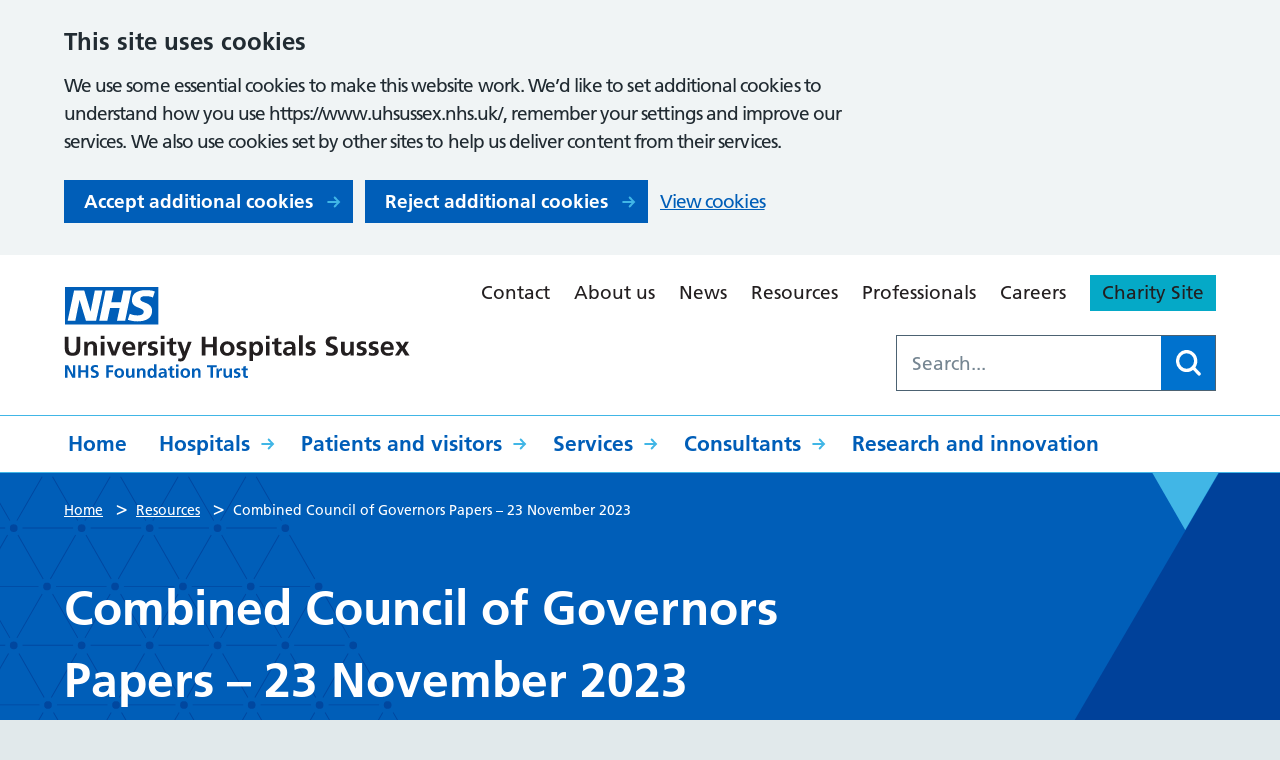

--- FILE ---
content_type: text/html; charset=UTF-8
request_url: https://www.uhsussex.nhs.uk/resources/combined-council-of-governors-papers-23-november-2023/
body_size: 10538
content:

<!DOCTYPE html>
<html lang="en-GB">

<head>
    <meta charset="UTF-8" />
    <meta name="viewport" content="width=device-width, initial-scale=1">
    <meta name="google-site-verification" content="" />

    <meta name="msapplication-TileColor" content="#da532c">
    <meta name="theme-color" content="#ffffff">
    <link rel="apple-touch-icon" sizes="180x180" href="https://www.uhsussex.nhs.uk/wp-content/themes/karabiner/assets/imgs/favicons/apple-touch-icon.png?ver=1766406126">
    <link rel="icon" type="image/png" sizes="32x32" href="https://www.uhsussex.nhs.uk/wp-content/themes/karabiner/assets/imgs/favicons/favicon-32x32.png?ver=1766406126">
    <link rel="icon" type="image/png" sizes="16x16" href="https://www.uhsussex.nhs.uk/wp-content/themes/karabiner/assets/imgs/favicons/favicon-16x16.png?ver=1766406126">
    <link rel="manifest" href="https://www.uhsussex.nhs.uk/wp-content/themes/karabiner/assets/imgs/favicons/manifest.json?ver=1766406126">
    <link rel="mask-icon" href="https://www.uhsussex.nhs.uk/wp-content/themes/karabiner/assets/imgs/favicons/safari-pinned-tab.svg?ver=1766406126" color="#625d5c">
    <link rel="stylesheet" href="https://www.uhsussex.nhs.uk/wp-content/themes/karabiner/assets/dist/style.css?ver=1766406126">

    <!-- Global site tag (gtag.js) - Google Analytics -->
    <script>
        window.dataLayer = window.dataLayer || [];

        function gtag() {
            dataLayer.push(arguments);
        }

        // Call the default command before gtag.js or Tag Manager runs to
        // adjust how the tags operate when they run.
        gtag('consent', 'default', {
            'ad_storage': 'denied',
            'ad_user_data': 'denied',
            'ad_personalization': 'denied',
            'analytics_storage': 'denied'
        });
    </script>
    <script async src="https://www.googletagmanager.com/gtag/js?id=G-JZTEWDEX0P"></script>
    <script>
        window.dataLayer = window.dataLayer || [];

        function gtag() {
            window.dataLayer.push(arguments);
        }
        gtag('js', new Date());
        gtag('config', 'G-JZTEWDEX0P');
    </script>

    <meta name='robots' content='index, follow, max-image-preview:large, max-snippet:-1, max-video-preview:-1' />
	<style>img:is([sizes="auto" i], [sizes^="auto," i]) { contain-intrinsic-size: 3000px 1500px }</style>
	
	<!-- This site is optimized with the Yoast SEO plugin v26.8 - https://yoast.com/product/yoast-seo-wordpress/ -->
	<title>Combined Council of Governors Papers - 23 November 2023 - University Hospitals Sussex NHS Foundation Trust</title>
	<link rel="canonical" href="https://www.uhsussex.nhs.uk/resources/combined-council-of-governors-papers-23-november-2023/" />
	<meta property="og:locale" content="en_GB" />
	<meta property="og:type" content="article" />
	<meta property="og:title" content="Combined Council of Governors Papers - 23 November 2023 - University Hospitals Sussex NHS Foundation Trust" />
	<meta property="og:url" content="https://www.uhsussex.nhs.uk/resources/combined-council-of-governors-papers-23-november-2023/" />
	<meta property="og:site_name" content="University Hospitals Sussex NHS Foundation Trust" />
	<meta property="article:modified_time" content="2024-03-06T11:02:19+00:00" />
	<meta name="twitter:card" content="summary_large_image" />
	<script type="application/ld+json" class="yoast-schema-graph">{"@context":"https://schema.org","@graph":[{"@type":"WebPage","@id":"https://www.uhsussex.nhs.uk/resources/combined-council-of-governors-papers-23-november-2023/","url":"https://www.uhsussex.nhs.uk/resources/combined-council-of-governors-papers-23-november-2023/","name":"Combined Council of Governors Papers - 23 November 2023 - University Hospitals Sussex NHS Foundation Trust","isPartOf":{"@id":"https://www.uhsussex.nhs.uk/#website"},"datePublished":"2023-11-21T15:42:01+00:00","dateModified":"2024-03-06T11:02:19+00:00","breadcrumb":{"@id":"https://www.uhsussex.nhs.uk/resources/combined-council-of-governors-papers-23-november-2023/#breadcrumb"},"inLanguage":"en-GB","potentialAction":[{"@type":"ReadAction","target":["https://www.uhsussex.nhs.uk/resources/combined-council-of-governors-papers-23-november-2023/"]}]},{"@type":"BreadcrumbList","@id":"https://www.uhsussex.nhs.uk/resources/combined-council-of-governors-papers-23-november-2023/#breadcrumb","itemListElement":[{"@type":"ListItem","position":1,"name":"Home","item":"https://www.uhsussex.nhs.uk/"},{"@type":"ListItem","position":2,"name":"Combined Council of Governors Papers &#8211; 23 November 2023"}]},{"@type":"WebSite","@id":"https://www.uhsussex.nhs.uk/#website","url":"https://www.uhsussex.nhs.uk/","name":"University Hospitals Sussex NHS Foundation Trust","description":"","potentialAction":[{"@type":"SearchAction","target":{"@type":"EntryPoint","urlTemplate":"https://www.uhsussex.nhs.uk/?s={search_term_string}"},"query-input":{"@type":"PropertyValueSpecification","valueRequired":true,"valueName":"search_term_string"}}],"inLanguage":"en-GB"}]}</script>
	<!-- / Yoast SEO plugin. -->


<link rel='dns-prefetch' href='//cc.cdn.civiccomputing.com' />
<link rel='dns-prefetch' href='//eu.libraryh3lp.com' />
<link rel='dns-prefetch' href='//www.google.com' />
<link rel='stylesheet' id='searchwp-forms-css' href='https://www.uhsussex.nhs.uk/wp-content/plugins/searchwp/assets/css/frontend/search-forms.min.css?ver=4.5.6' media='all' />
<script src="https://www.uhsussex.nhs.uk/wp-content/themes/karabiner/assets/js/vendor/jquery-3.6.0.min.js?ver=3.6.0" id="jquery-js"></script>
<link rel="https://api.w.org/" href="https://www.uhsussex.nhs.uk/wp-json/" /><link rel="alternate" title="JSON" type="application/json" href="https://www.uhsussex.nhs.uk/wp-json/wp/v2/resources/47858" /><link rel='shortlink' href='https://www.uhsussex.nhs.uk/?p=47858' />
<link rel="alternate" title="oEmbed (JSON)" type="application/json+oembed" href="https://www.uhsussex.nhs.uk/wp-json/oembed/1.0/embed?url=https%3A%2F%2Fwww.uhsussex.nhs.uk%2Fresources%2Fcombined-council-of-governors-papers-23-november-2023%2F" />
<link rel="alternate" title="oEmbed (XML)" type="text/xml+oembed" href="https://www.uhsussex.nhs.uk/wp-json/oembed/1.0/embed?url=https%3A%2F%2Fwww.uhsussex.nhs.uk%2Fresources%2Fcombined-council-of-governors-papers-23-november-2023%2F&#038;format=xml" />
</head>

<body class="wp-singular resources-template-default single single-resources postid-47858 wp-theme-karabiner">
      <div class="ccc-govuk-wrapper">
    <div id="ccc-cookie-banner-govuk" class="govuk-cookie-banner cookie-banner ccc-cookie-banner fixed-top ccc-govuk-block-group" data-ccc-alternativeLang="true" data-nosnippet role="region" aria-label="Cookies Banner" hidden>
      <div class="govuk-cookie-banner__message govuk-width-container cookie-banner--main">
        <div class="govuk-grid-row">
          <div class="govuk-grid-column-two-thirds">
            <h2 class="govuk-cookie-banner__heading govuk-heading-m">This site uses cookies</h2>
            <div class="govuk-cookie-banner__content">
              <div class="govuk-body">
                We use some essential cookies to make this website work. We’d like to set additional cookies to understand how you use https://www.uhsussex.nhs.uk/, remember your settings and improve our services. We also use cookies set by other sites to help us deliver content from their services.              </div>
            </div>
          </div>
        </div>
        <div class="govuk-button-group">
          <button data-ccc-govuk="ccc-gov-uk-accept-settings" type="button" class="govuk-button cookie-banner-button--accept" data-module="govuk-button" value="accept">
            Accept additional cookies          </button>
          <button data-ccc-govuk="ccc-gov-uk-reject-settings" type="button" class="govuk-button  cookie-banner-button--reject" data-module="govuk-button" value="reject">
            Reject additional cookies          </button>
          <a class="govuk-link" href="https://www.uhsussex.nhs.uk/privacy/cookies/">View cookies</a>
        </div>
      </div>
      <div class="govuk-cookie-banner__message cookie-banner--accept govuk-width-container" role="alert" hidden>
        <div class="govuk-grid-row">
          <div class="govuk-grid-column-two-thirds">
            <div class="govuk-cookie-banner__content">
              <div class="govuk-body">You have accepted additional cookies. You <a href="https://www.uhsussex.nhs.uk/privacy/cookies/">can change your cookie settings</a> at any time.</div>
            </div>
          </div>
        </div>
        <div class="govuk-button-group">
          <button type="button" class="govuk-button cookie-banner-accept--hide" data-module="govuk-button" value="hide-accept">
            Close          </button>
        </div>
      </div>
      <div class="govuk-cookie-banner__message cookie-banner--reject govuk-width-container" role="alert" hidden>
        <div class="govuk-grid-row">
          <div class="govuk-grid-column-two-thirds">
            <div class="govuk-cookie-banner__content">
              <div class="govuk-body">You have rejected additional cookies. You <a href="https://www.uhsussex.nhs.uk/privacy/cookies/">can change your cookie settings</a> at any time.</div>
            </div>
          </div>
        </div>
        <div class="govuk-button-group">
          <button type="button" class="govuk-button cookie-banner-reject--hide " data-module="govuk-button" value="hide-reject">
            Close          </button>
        </div>
      </div>
    </div>
  </div>
<a href="#content-anchor" class="skiplink">Skip navigation</a>
<header class="site-header">
    <div class="u-wrapper">
        <div class="site-header__inner">
            <div class="site-header__logo">
                <a href="https://www.uhsussex.nhs.uk" title="University Hospitals Sussex NHS Foundation Trust Homepage" class="site-logo">
    <img class="site-logo__image" src="https://www.uhsussex.nhs.uk/wp-content/themes/karabiner/assets/imgs/logo.svg" alt="University Hospitals Sussex NHS Foundation Trust logo">
</a>
            </div>
            <div class="site-header__secondary">
                <div class="site-header__secondary-menu">
                                            <nav class="site-header__secondary-nav">
                                <ul aria-label="Secondary Menu" class="nav-secondary "><li class="nav-secondary__item  nav-secondary__item--151"><a href="https://www.uhsussex.nhs.uk/contact/" class="nav-secondary__link">Contact</a></li>
<li class="nav-secondary__item  nav-secondary__item--130"><a href="https://www.uhsussex.nhs.uk/about/" class="nav-secondary__link">About us</a></li>
<li class="nav-secondary__item  nav-secondary__item--16"><a href="https://www.uhsussex.nhs.uk/news/" class="nav-secondary__link">News</a></li>
<li class="nav-secondary__item  nav-secondary__item--134"><a href="https://www.uhsussex.nhs.uk/resources/" class="nav-secondary__link">Resources</a></li>
<li class="nav-secondary__item  nav-secondary__item--138"><a href="https://www.uhsussex.nhs.uk/professionals/" class="nav-secondary__link">Professionals</a></li>
<li class="nav-secondary__item  nav-secondary__item--136"><a href="https://www.uhsussex.nhs.uk/careers/" class="nav-secondary__link">Careers</a></li>
<li class="nav-secondary__item  nav-secondary__item--35149"><a href="https://www.myuhsussex.org/" class="nav-secondary__link">Charity Site</a></li>
</ul>

                        </nav>
                                    </div>

                                    <div class="site-header__search-form">
                        <form role="search" method="get" class="search-form" action="/">
    <label>
        <span class="screen-reader-text">Search for:</span>
        <input type="search" data-swplive="true" data-swpengine="default" class="search-field" placeholder="Search..." value="" name="s">
    </label>
    <!--<input type="submit" class="search-submit" value="Search">-->
    <button class="search-submit" type="submit">
        <span class="screen-reader-text">Search</span>
    </button>
</form>

                    </div>
                            </div>
        </div>
    </div>
    <div class="site-header__inner site-header__inner--with-keyline">
        <div class="site-header__primary">
            <div class="u-wrapper">
                    <ul aria-label="Primary Menu" class="nav-primary "><li class="nav-primary__item  nav-primary__item--2"><a href="https://www.uhsussex.nhs.uk/" class="nav-primary__link">Home</a></li>
<li class="nav-primary__item  nav-primary__item--parent  nav-primary__item--104"><a href="https://www.uhsussex.nhs.uk/hospitals/" class="nav-primary__link">Hospitals</a><div class="nav-primary__dropdown"><nav class="mega-menu">
    <div class="u-wrapper">
        <div class="mega-menu__content">
            <h2 class="mega-menu__title">Our hospitals</h2>
            <ul class="child-pages-menu">
            <li class="child-pages-menu__item">
            <a href="https://www.uhsussex.nhs.uk/hospitals/royal-sussex-county-hospital/" class="child-pages-menu__link">Royal Sussex County Hospital</a>
        </li>
            <li class="child-pages-menu__item">
            <a href="https://www.uhsussex.nhs.uk/hospitals/royal-alexandra-childrens-hospital/" class="child-pages-menu__link">Royal Alexandra Children’s Hospital</a>
        </li>
            <li class="child-pages-menu__item">
            <a href="https://www.uhsussex.nhs.uk/hospitals/sussex-eye-hospital/" class="child-pages-menu__link">Sussex Eye Hospital</a>
        </li>
            <li class="child-pages-menu__item">
            <a href="https://www.uhsussex.nhs.uk/hospitals/princess-royal-hospital/" class="child-pages-menu__link">Princess Royal Hospital</a>
        </li>
            <li class="child-pages-menu__item">
            <a href="https://www.uhsussex.nhs.uk/hospitals/st-richards-hospital/" class="child-pages-menu__link">St Richard’s Hospital</a>
        </li>
            <li class="child-pages-menu__item">
            <a href="https://www.uhsussex.nhs.uk/hospitals/southlands-hospital/" class="child-pages-menu__link">Southlands Hospital</a>
        </li>
            <li class="child-pages-menu__item">
            <a href="https://www.uhsussex.nhs.uk/hospitals/worthing-hospital/" class="child-pages-menu__link">Worthing Hospital</a>
        </li>
    </ul>

                    </div>
        
        
            </div>
</nav>
</div></li>
<li class="nav-primary__item  nav-primary__item--parent  nav-primary__item--74"><a href="https://www.uhsussex.nhs.uk/patients-and-visitors/" class="nav-primary__link">Patients and visitors</a><div class="nav-primary__dropdown"><nav class="mega-menu">
    <div class="u-wrapper">
        <div class="mega-menu__content">
            <h2 class="mega-menu__title">In this section</h2>
            <ul class="child-pages-menu">
            <li class="child-pages-menu__item">
            <a href="/services/accident-emergency/" class="child-pages-menu__link">Is it an emergency?</a>
        </li>
            <li class="child-pages-menu__item">
            <a href="https://www.uhsussex.nhs.uk/patients-and-visitors/appointments/" class="child-pages-menu__link">Appointments</a>
        </li>
            <li class="child-pages-menu__item">
            <a href="https://www.uhsussex.nhs.uk/patients-and-visitors/video-appointments/" class="child-pages-menu__link">Video consultations</a>
        </li>
            <li class="child-pages-menu__item">
            <a href="https://www.uhsussex.nhs.uk/patients-and-visitors/staying-hospital/" class="child-pages-menu__link">Staying with us</a>
        </li>
            <li class="child-pages-menu__item">
            <a href="https://www.uhsussex.nhs.uk/resources/?search=&#038;location=all&#038;department=all&#038;audience=all&#038;type=patient-information-leaflet" class="child-pages-menu__link">Information leaflets</a>
        </li>
            <li class="child-pages-menu__item">
            <a href="https://www.uhsussex.nhs.uk/patients-and-visitors/patients-visitors/" class="child-pages-menu__link">Information for visitors</a>
        </li>
            <li class="child-pages-menu__item">
            <a href="https://www.uhsussex.nhs.uk/patients-and-visitors/digital-communications-patient-hub/" class="child-pages-menu__link">Digital communication</a>
        </li>
            <li class="child-pages-menu__item">
            <a href="https://www.uhsussex.nhs.uk/patients-and-visitors/patient-transport/" class="child-pages-menu__link">Patient transport</a>
        </li>
            <li class="child-pages-menu__item">
            <a href="https://www.uhsussex.nhs.uk/patients-and-visitors/support/" class="child-pages-menu__link">Help and support</a>
        </li>
            <li class="child-pages-menu__item">
            <a href="https://www.uhsussex.nhs.uk/patients-and-visitors/waiting/" class="child-pages-menu__link">Waiting times</a>
        </li>
            <li class="child-pages-menu__item">
            <a href="https://www.uhsussex.nhs.uk/patients-and-visitors/records/" class="child-pages-menu__link">Access to health records</a>
        </li>
            <li class="child-pages-menu__item">
            <a href="https://www.uhsussex.nhs.uk/patients-and-visitors/get-involved/" class="child-pages-menu__link">Get involved</a>
        </li>
            <li class="child-pages-menu__item">
            <a href="https://www.uhsussex.nhs.uk/patients-and-visitors/volunteer/" class="child-pages-menu__link">Volunteering</a>
        </li>
            <li class="child-pages-menu__item">
            <a href="https://www.uhsussex.nhs.uk/patients-and-visitors/returning-equipment/" class="child-pages-menu__link">Returning medical equipment</a>
        </li>
            <li class="child-pages-menu__item">
            <a href="https://www.uhsussex.nhs.uk/patients-and-visitors/overseas/" class="child-pages-menu__link">Overseas patients</a>
        </li>
            <li class="child-pages-menu__item">
            <a href="https://www.uhsussex.nhs.uk/patients-and-visitors/private/" class="child-pages-menu__link">Private patients</a>
        </li>
    </ul>

                    </div>
        
        
            </div>
</nav>
</div></li>
<li class="nav-primary__item  nav-primary__item--parent  nav-primary__item--106"><a href="https://www.uhsussex.nhs.uk/services/" class="nav-primary__link">Services</a><div class="nav-primary__dropdown"><nav class="mega-menu">
    <div class="u-wrapper">
        <div class="mega-menu__content">
            <h2 class="mega-menu__title">Find a service</h2>
            <section class="a-z-group">
    <div class="a-z-group__info">
            </div>

    <ol class="a-z-group__grid" aria-label="A to Z links">
                    <li class="a-z-group__grid-item">
                


    <a class="a-z-button " href="https://www.uhsussex.nhs.uk/services/?filter_letter=A">
        A
    </a>

            </li>
                    <li class="a-z-group__grid-item">
                


    <a class="a-z-button " href="https://www.uhsussex.nhs.uk/services/?filter_letter=B">
        B
    </a>

            </li>
                    <li class="a-z-group__grid-item">
                


    <a class="a-z-button " href="https://www.uhsussex.nhs.uk/services/?filter_letter=C">
        C
    </a>

            </li>
                    <li class="a-z-group__grid-item">
                


    <a class="a-z-button " href="https://www.uhsussex.nhs.uk/services/?filter_letter=D">
        D
    </a>

            </li>
                    <li class="a-z-group__grid-item">
                


    <a class="a-z-button " href="https://www.uhsussex.nhs.uk/services/?filter_letter=E">
        E
    </a>

            </li>
                    <li class="a-z-group__grid-item">
                


    <a class="a-z-button " href="https://www.uhsussex.nhs.uk/services/?filter_letter=F">
        F
    </a>

            </li>
                    <li class="a-z-group__grid-item">
                


    <a class="a-z-button " href="https://www.uhsussex.nhs.uk/services/?filter_letter=G">
        G
    </a>

            </li>
                    <li class="a-z-group__grid-item">
                


    <a class="a-z-button " href="https://www.uhsussex.nhs.uk/services/?filter_letter=H">
        H
    </a>

            </li>
                    <li class="a-z-group__grid-item">
                


    <a class="a-z-button " href="https://www.uhsussex.nhs.uk/services/?filter_letter=I">
        I
    </a>

            </li>
                    <li class="a-z-group__grid-item">
                


    <span class="a-z-button a-z-button--disabled">
        J
    </span>

            </li>
                    <li class="a-z-group__grid-item">
                


    <a class="a-z-button " href="https://www.uhsussex.nhs.uk/services/?filter_letter=K">
        K
    </a>

            </li>
                    <li class="a-z-group__grid-item">
                


    <a class="a-z-button " href="https://www.uhsussex.nhs.uk/services/?filter_letter=L">
        L
    </a>

            </li>
                    <li class="a-z-group__grid-item">
                


    <a class="a-z-button " href="https://www.uhsussex.nhs.uk/services/?filter_letter=M">
        M
    </a>

            </li>
                    <li class="a-z-group__grid-item">
                


    <a class="a-z-button " href="https://www.uhsussex.nhs.uk/services/?filter_letter=N">
        N
    </a>

            </li>
                    <li class="a-z-group__grid-item">
                


    <a class="a-z-button " href="https://www.uhsussex.nhs.uk/services/?filter_letter=O">
        O
    </a>

            </li>
                    <li class="a-z-group__grid-item">
                


    <a class="a-z-button " href="https://www.uhsussex.nhs.uk/services/?filter_letter=P">
        P
    </a>

            </li>
                    <li class="a-z-group__grid-item">
                


    <span class="a-z-button a-z-button--disabled">
        Q
    </span>

            </li>
                    <li class="a-z-group__grid-item">
                


    <a class="a-z-button " href="https://www.uhsussex.nhs.uk/services/?filter_letter=R">
        R
    </a>

            </li>
                    <li class="a-z-group__grid-item">
                


    <a class="a-z-button " href="https://www.uhsussex.nhs.uk/services/?filter_letter=S">
        S
    </a>

            </li>
                    <li class="a-z-group__grid-item">
                


    <a class="a-z-button " href="https://www.uhsussex.nhs.uk/services/?filter_letter=T">
        T
    </a>

            </li>
                    <li class="a-z-group__grid-item">
                


    <a class="a-z-button " href="https://www.uhsussex.nhs.uk/services/?filter_letter=U">
        U
    </a>

            </li>
                    <li class="a-z-group__grid-item">
                


    <a class="a-z-button " href="https://www.uhsussex.nhs.uk/services/?filter_letter=V">
        V
    </a>

            </li>
                    <li class="a-z-group__grid-item">
                


    <a class="a-z-button " href="https://www.uhsussex.nhs.uk/services/?filter_letter=W">
        W
    </a>

            </li>
                    <li class="a-z-group__grid-item">
                


    <a class="a-z-button " href="https://www.uhsussex.nhs.uk/services/?filter_letter=X">
        X
    </a>

            </li>
                    <li class="a-z-group__grid-item">
                


    <a class="a-z-button " href="https://www.uhsussex.nhs.uk/services/?filter_letter=Y">
        Y
    </a>

            </li>
                    <li class="a-z-group__grid-item">
                


    <span class="a-z-button a-z-button--disabled">
        Z
    </span>

            </li>
            </ol>
</section>

                    </div>
        
                    <aside class="mega-menu__panel">
                <h3 class="mega-menu__panel-title">Can’t make your appointment?</h3>
                <p class="mega-menu__panel-text">Complete our online form to let us know you need to cancel or rearrange.</p>
                





   
<a class="button" href="https://www.uhsussex.nhs.uk/patients-and-visitors/appointments/rearrange-or-cancel-your-appointment/" >
    Change or cancel an appointment
    </a>

            </aside>
        
            </div>
</nav>
</div></li>
<li class="nav-primary__item  nav-primary__item--parent  nav-primary__item--108"><a href="https://www.uhsussex.nhs.uk/consultants/" class="nav-primary__link">Consultants</a><div class="nav-primary__dropdown"><nav class="mega-menu">
    <div class="u-wrapper">
        <div class="mega-menu__content">
            <h2 class="mega-menu__title">Find a consultant</h2>
            <section class="a-z-group">
    <div class="a-z-group__info">
            </div>

    <ol class="a-z-group__grid" aria-label="A to Z links">
                    <li class="a-z-group__grid-item">
                


    <a class="a-z-button " href="https://www.uhsussex.nhs.uk/consultants/?filter_letter=A">
        A
    </a>

            </li>
                    <li class="a-z-group__grid-item">
                


    <a class="a-z-button " href="https://www.uhsussex.nhs.uk/consultants/?filter_letter=B">
        B
    </a>

            </li>
                    <li class="a-z-group__grid-item">
                


    <a class="a-z-button " href="https://www.uhsussex.nhs.uk/consultants/?filter_letter=C">
        C
    </a>

            </li>
                    <li class="a-z-group__grid-item">
                


    <a class="a-z-button " href="https://www.uhsussex.nhs.uk/consultants/?filter_letter=D">
        D
    </a>

            </li>
                    <li class="a-z-group__grid-item">
                


    <a class="a-z-button " href="https://www.uhsussex.nhs.uk/consultants/?filter_letter=E">
        E
    </a>

            </li>
                    <li class="a-z-group__grid-item">
                


    <a class="a-z-button " href="https://www.uhsussex.nhs.uk/consultants/?filter_letter=F">
        F
    </a>

            </li>
                    <li class="a-z-group__grid-item">
                


    <a class="a-z-button " href="https://www.uhsussex.nhs.uk/consultants/?filter_letter=G">
        G
    </a>

            </li>
                    <li class="a-z-group__grid-item">
                


    <a class="a-z-button " href="https://www.uhsussex.nhs.uk/consultants/?filter_letter=H">
        H
    </a>

            </li>
                    <li class="a-z-group__grid-item">
                


    <a class="a-z-button " href="https://www.uhsussex.nhs.uk/consultants/?filter_letter=I">
        I
    </a>

            </li>
                    <li class="a-z-group__grid-item">
                


    <a class="a-z-button " href="https://www.uhsussex.nhs.uk/consultants/?filter_letter=J">
        J
    </a>

            </li>
                    <li class="a-z-group__grid-item">
                


    <a class="a-z-button " href="https://www.uhsussex.nhs.uk/consultants/?filter_letter=K">
        K
    </a>

            </li>
                    <li class="a-z-group__grid-item">
                


    <a class="a-z-button " href="https://www.uhsussex.nhs.uk/consultants/?filter_letter=L">
        L
    </a>

            </li>
                    <li class="a-z-group__grid-item">
                


    <a class="a-z-button " href="https://www.uhsussex.nhs.uk/consultants/?filter_letter=M">
        M
    </a>

            </li>
                    <li class="a-z-group__grid-item">
                


    <a class="a-z-button " href="https://www.uhsussex.nhs.uk/consultants/?filter_letter=N">
        N
    </a>

            </li>
                    <li class="a-z-group__grid-item">
                


    <a class="a-z-button " href="https://www.uhsussex.nhs.uk/consultants/?filter_letter=O">
        O
    </a>

            </li>
                    <li class="a-z-group__grid-item">
                


    <a class="a-z-button " href="https://www.uhsussex.nhs.uk/consultants/?filter_letter=P">
        P
    </a>

            </li>
                    <li class="a-z-group__grid-item">
                


    <a class="a-z-button " href="https://www.uhsussex.nhs.uk/consultants/?filter_letter=Q">
        Q
    </a>

            </li>
                    <li class="a-z-group__grid-item">
                


    <a class="a-z-button " href="https://www.uhsussex.nhs.uk/consultants/?filter_letter=R">
        R
    </a>

            </li>
                    <li class="a-z-group__grid-item">
                


    <a class="a-z-button " href="https://www.uhsussex.nhs.uk/consultants/?filter_letter=S">
        S
    </a>

            </li>
                    <li class="a-z-group__grid-item">
                


    <a class="a-z-button " href="https://www.uhsussex.nhs.uk/consultants/?filter_letter=T">
        T
    </a>

            </li>
                    <li class="a-z-group__grid-item">
                


    <a class="a-z-button " href="https://www.uhsussex.nhs.uk/consultants/?filter_letter=U">
        U
    </a>

            </li>
                    <li class="a-z-group__grid-item">
                


    <a class="a-z-button " href="https://www.uhsussex.nhs.uk/consultants/?filter_letter=V">
        V
    </a>

            </li>
                    <li class="a-z-group__grid-item">
                


    <a class="a-z-button " href="https://www.uhsussex.nhs.uk/consultants/?filter_letter=W">
        W
    </a>

            </li>
                    <li class="a-z-group__grid-item">
                


    <span class="a-z-button a-z-button--disabled">
        X
    </span>

            </li>
                    <li class="a-z-group__grid-item">
                


    <a class="a-z-button " href="https://www.uhsussex.nhs.uk/consultants/?filter_letter=Y">
        Y
    </a>

            </li>
                    <li class="a-z-group__grid-item">
                


    <a class="a-z-button " href="https://www.uhsussex.nhs.uk/consultants/?filter_letter=Z">
        Z
    </a>

            </li>
            </ol>
</section>

                    </div>
        
        
            </div>
</nav>
</div></li>
<li class="nav-primary__item  nav-primary__item--95"><a href="https://www.uhsussex.nhs.uk/research-and-innovation/" class="nav-primary__link">Research and innovation</a></li>
</ul>

            </div>
        </div>
    </div>
    <nav class="site-header__mobile-nav">
        <div class="site-header__menu-toggle">
            <button id="js-toggle-nav" class="button-menu-toggle" aria-expanded="false" aria-label="Open Menu">
    <span id="js-toggle-menu-text" class='button-menu-toggle__text' aria-hidden='true'>Menu</span>
    <svg class="button-menu-toggle__svg" viewBox="0 0 100 100">
        <line class="button-menu-toggle__line  button-menu-toggle__line--1" x1="20" y1="50" x2="80" y2="50" />
        <line class="button-menu-toggle__line  button-menu-toggle__line--2" x1="20" y1="50" x2="80" y2="50" />
        <line class="button-menu-toggle__line  button-menu-toggle__line--3" x1="20" y1="50" x2="80" y2="50" />
    </svg>
</button>

        </div>

        <div class="site-header__mobile-content" id="js-mobile-nav">
            <div class="site-header__mobile-search">
                <form role="search" method="get" class="search-form" action="/">
    <label>
        <span class="screen-reader-text">Search for:</span>
        <input type="search" data-swplive="true" data-swpengine="default" class="search-field" placeholder="Search..." value="" name="s">
    </label>
    <!--<input type="submit" class="search-submit" value="Search">-->
    <button class="search-submit" type="submit">
        <span class="screen-reader-text">Search</span>
    </button>
</form>

            </div>

                <ul aria-label="Primary Menu" class="nav-mobile-primary "><li class="nav-mobile-primary__item  nav-mobile-primary__item--2"><a href="https://www.uhsussex.nhs.uk/" class="nav-mobile-primary__link">Home</a></li>
<li class="nav-mobile-primary__item  nav-mobile-primary__item--parent  nav-mobile-primary__item--104"><button class="nav-mobile-primary__link--button">Hospitals</button><div class="nav-mobile-primary__dropdown"><nav class="mega-menu">
    <div class="u-wrapper">
        <div class="mega-menu__content">
            <h2 class="mega-menu__title">Our hospitals</h2>
            <ul class="child-pages-menu">
            <li class="child-pages-menu__item">
            <a href="https://www.uhsussex.nhs.uk/hospitals/royal-sussex-county-hospital/" class="child-pages-menu__link">Royal Sussex County Hospital</a>
        </li>
            <li class="child-pages-menu__item">
            <a href="https://www.uhsussex.nhs.uk/hospitals/royal-alexandra-childrens-hospital/" class="child-pages-menu__link">Royal Alexandra Children’s Hospital</a>
        </li>
            <li class="child-pages-menu__item">
            <a href="https://www.uhsussex.nhs.uk/hospitals/sussex-eye-hospital/" class="child-pages-menu__link">Sussex Eye Hospital</a>
        </li>
            <li class="child-pages-menu__item">
            <a href="https://www.uhsussex.nhs.uk/hospitals/princess-royal-hospital/" class="child-pages-menu__link">Princess Royal Hospital</a>
        </li>
            <li class="child-pages-menu__item">
            <a href="https://www.uhsussex.nhs.uk/hospitals/st-richards-hospital/" class="child-pages-menu__link">St Richard’s Hospital</a>
        </li>
            <li class="child-pages-menu__item">
            <a href="https://www.uhsussex.nhs.uk/hospitals/southlands-hospital/" class="child-pages-menu__link">Southlands Hospital</a>
        </li>
            <li class="child-pages-menu__item">
            <a href="https://www.uhsussex.nhs.uk/hospitals/worthing-hospital/" class="child-pages-menu__link">Worthing Hospital</a>
        </li>
    </ul>

                    </div>
        
        
                    <a href="https://www.uhsussex.nhs.uk/hospitals/" class="mega-menu__parent-link">Browse Hospitals</a>
            </div>
</nav>
</div></li>
<li class="nav-mobile-primary__item  nav-mobile-primary__item--parent  nav-mobile-primary__item--74"><button class="nav-mobile-primary__link--button">Patients and visitors</button><div class="nav-mobile-primary__dropdown"><nav class="mega-menu">
    <div class="u-wrapper">
        <div class="mega-menu__content">
            <h2 class="mega-menu__title">In this section</h2>
            <ul class="child-pages-menu">
            <li class="child-pages-menu__item">
            <a href="/services/accident-emergency/" class="child-pages-menu__link">Is it an emergency?</a>
        </li>
            <li class="child-pages-menu__item">
            <a href="https://www.uhsussex.nhs.uk/patients-and-visitors/appointments/" class="child-pages-menu__link">Appointments</a>
        </li>
            <li class="child-pages-menu__item">
            <a href="https://www.uhsussex.nhs.uk/patients-and-visitors/video-appointments/" class="child-pages-menu__link">Video consultations</a>
        </li>
            <li class="child-pages-menu__item">
            <a href="https://www.uhsussex.nhs.uk/patients-and-visitors/staying-hospital/" class="child-pages-menu__link">Staying with us</a>
        </li>
            <li class="child-pages-menu__item">
            <a href="https://www.uhsussex.nhs.uk/resources/?search=&#038;location=all&#038;department=all&#038;audience=all&#038;type=patient-information-leaflet" class="child-pages-menu__link">Information leaflets</a>
        </li>
            <li class="child-pages-menu__item">
            <a href="https://www.uhsussex.nhs.uk/patients-and-visitors/patients-visitors/" class="child-pages-menu__link">Information for visitors</a>
        </li>
            <li class="child-pages-menu__item">
            <a href="https://www.uhsussex.nhs.uk/patients-and-visitors/digital-communications-patient-hub/" class="child-pages-menu__link">Digital communication</a>
        </li>
            <li class="child-pages-menu__item">
            <a href="https://www.uhsussex.nhs.uk/patients-and-visitors/patient-transport/" class="child-pages-menu__link">Patient transport</a>
        </li>
            <li class="child-pages-menu__item">
            <a href="https://www.uhsussex.nhs.uk/patients-and-visitors/support/" class="child-pages-menu__link">Help and support</a>
        </li>
            <li class="child-pages-menu__item">
            <a href="https://www.uhsussex.nhs.uk/patients-and-visitors/waiting/" class="child-pages-menu__link">Waiting times</a>
        </li>
            <li class="child-pages-menu__item">
            <a href="https://www.uhsussex.nhs.uk/patients-and-visitors/records/" class="child-pages-menu__link">Access to health records</a>
        </li>
            <li class="child-pages-menu__item">
            <a href="https://www.uhsussex.nhs.uk/patients-and-visitors/get-involved/" class="child-pages-menu__link">Get involved</a>
        </li>
            <li class="child-pages-menu__item">
            <a href="https://www.uhsussex.nhs.uk/patients-and-visitors/volunteer/" class="child-pages-menu__link">Volunteering</a>
        </li>
            <li class="child-pages-menu__item">
            <a href="https://www.uhsussex.nhs.uk/patients-and-visitors/returning-equipment/" class="child-pages-menu__link">Returning medical equipment</a>
        </li>
            <li class="child-pages-menu__item">
            <a href="https://www.uhsussex.nhs.uk/patients-and-visitors/overseas/" class="child-pages-menu__link">Overseas patients</a>
        </li>
            <li class="child-pages-menu__item">
            <a href="https://www.uhsussex.nhs.uk/patients-and-visitors/private/" class="child-pages-menu__link">Private patients</a>
        </li>
    </ul>

                    </div>
        
        
                    <a href="https://www.uhsussex.nhs.uk/patients-and-visitors/" class="mega-menu__parent-link">Browse Patients and visitors</a>
            </div>
</nav>
</div></li>
<li class="nav-mobile-primary__item  nav-mobile-primary__item--parent  nav-mobile-primary__item--106"><button class="nav-mobile-primary__link--button">Services</button><div class="nav-mobile-primary__dropdown"><nav class="mega-menu">
    <div class="u-wrapper">
        <div class="mega-menu__content">
            <h2 class="mega-menu__title">Find a service</h2>
            <section class="a-z-group">
    <div class="a-z-group__info">
            </div>

    <ol class="a-z-group__grid" aria-label="A to Z links">
                    <li class="a-z-group__grid-item">
                


    <a class="a-z-button " href="https://www.uhsussex.nhs.uk/services/?filter_letter=A">
        A
    </a>

            </li>
                    <li class="a-z-group__grid-item">
                


    <a class="a-z-button " href="https://www.uhsussex.nhs.uk/services/?filter_letter=B">
        B
    </a>

            </li>
                    <li class="a-z-group__grid-item">
                


    <a class="a-z-button " href="https://www.uhsussex.nhs.uk/services/?filter_letter=C">
        C
    </a>

            </li>
                    <li class="a-z-group__grid-item">
                


    <a class="a-z-button " href="https://www.uhsussex.nhs.uk/services/?filter_letter=D">
        D
    </a>

            </li>
                    <li class="a-z-group__grid-item">
                


    <a class="a-z-button " href="https://www.uhsussex.nhs.uk/services/?filter_letter=E">
        E
    </a>

            </li>
                    <li class="a-z-group__grid-item">
                


    <a class="a-z-button " href="https://www.uhsussex.nhs.uk/services/?filter_letter=F">
        F
    </a>

            </li>
                    <li class="a-z-group__grid-item">
                


    <a class="a-z-button " href="https://www.uhsussex.nhs.uk/services/?filter_letter=G">
        G
    </a>

            </li>
                    <li class="a-z-group__grid-item">
                


    <a class="a-z-button " href="https://www.uhsussex.nhs.uk/services/?filter_letter=H">
        H
    </a>

            </li>
                    <li class="a-z-group__grid-item">
                


    <a class="a-z-button " href="https://www.uhsussex.nhs.uk/services/?filter_letter=I">
        I
    </a>

            </li>
                    <li class="a-z-group__grid-item">
                


    <span class="a-z-button a-z-button--disabled">
        J
    </span>

            </li>
                    <li class="a-z-group__grid-item">
                


    <a class="a-z-button " href="https://www.uhsussex.nhs.uk/services/?filter_letter=K">
        K
    </a>

            </li>
                    <li class="a-z-group__grid-item">
                


    <a class="a-z-button " href="https://www.uhsussex.nhs.uk/services/?filter_letter=L">
        L
    </a>

            </li>
                    <li class="a-z-group__grid-item">
                


    <a class="a-z-button " href="https://www.uhsussex.nhs.uk/services/?filter_letter=M">
        M
    </a>

            </li>
                    <li class="a-z-group__grid-item">
                


    <a class="a-z-button " href="https://www.uhsussex.nhs.uk/services/?filter_letter=N">
        N
    </a>

            </li>
                    <li class="a-z-group__grid-item">
                


    <a class="a-z-button " href="https://www.uhsussex.nhs.uk/services/?filter_letter=O">
        O
    </a>

            </li>
                    <li class="a-z-group__grid-item">
                


    <a class="a-z-button " href="https://www.uhsussex.nhs.uk/services/?filter_letter=P">
        P
    </a>

            </li>
                    <li class="a-z-group__grid-item">
                


    <span class="a-z-button a-z-button--disabled">
        Q
    </span>

            </li>
                    <li class="a-z-group__grid-item">
                


    <a class="a-z-button " href="https://www.uhsussex.nhs.uk/services/?filter_letter=R">
        R
    </a>

            </li>
                    <li class="a-z-group__grid-item">
                


    <a class="a-z-button " href="https://www.uhsussex.nhs.uk/services/?filter_letter=S">
        S
    </a>

            </li>
                    <li class="a-z-group__grid-item">
                


    <a class="a-z-button " href="https://www.uhsussex.nhs.uk/services/?filter_letter=T">
        T
    </a>

            </li>
                    <li class="a-z-group__grid-item">
                


    <a class="a-z-button " href="https://www.uhsussex.nhs.uk/services/?filter_letter=U">
        U
    </a>

            </li>
                    <li class="a-z-group__grid-item">
                


    <a class="a-z-button " href="https://www.uhsussex.nhs.uk/services/?filter_letter=V">
        V
    </a>

            </li>
                    <li class="a-z-group__grid-item">
                


    <a class="a-z-button " href="https://www.uhsussex.nhs.uk/services/?filter_letter=W">
        W
    </a>

            </li>
                    <li class="a-z-group__grid-item">
                


    <a class="a-z-button " href="https://www.uhsussex.nhs.uk/services/?filter_letter=X">
        X
    </a>

            </li>
                    <li class="a-z-group__grid-item">
                


    <a class="a-z-button " href="https://www.uhsussex.nhs.uk/services/?filter_letter=Y">
        Y
    </a>

            </li>
                    <li class="a-z-group__grid-item">
                


    <span class="a-z-button a-z-button--disabled">
        Z
    </span>

            </li>
            </ol>
</section>

                    </div>
        
                    <aside class="mega-menu__panel">
                <h3 class="mega-menu__panel-title">Can’t make your appointment?</h3>
                <p class="mega-menu__panel-text">Complete our online form to let us know you need to cancel or rearrange.</p>
                





   
<a class="button" href="https://www.uhsussex.nhs.uk/patients-and-visitors/appointments/rearrange-or-cancel-your-appointment/" >
    Change or cancel an appointment
    </a>

            </aside>
        
                    <a href="https://www.uhsussex.nhs.uk/services/" class="mega-menu__parent-link">Browse Services</a>
            </div>
</nav>
</div></li>
<li class="nav-mobile-primary__item  nav-mobile-primary__item--parent  nav-mobile-primary__item--108"><button class="nav-mobile-primary__link--button">Consultants</button><div class="nav-mobile-primary__dropdown"><nav class="mega-menu">
    <div class="u-wrapper">
        <div class="mega-menu__content">
            <h2 class="mega-menu__title">Find a consultant</h2>
            <section class="a-z-group">
    <div class="a-z-group__info">
            </div>

    <ol class="a-z-group__grid" aria-label="A to Z links">
                    <li class="a-z-group__grid-item">
                


    <a class="a-z-button " href="https://www.uhsussex.nhs.uk/consultants/?filter_letter=A">
        A
    </a>

            </li>
                    <li class="a-z-group__grid-item">
                


    <a class="a-z-button " href="https://www.uhsussex.nhs.uk/consultants/?filter_letter=B">
        B
    </a>

            </li>
                    <li class="a-z-group__grid-item">
                


    <a class="a-z-button " href="https://www.uhsussex.nhs.uk/consultants/?filter_letter=C">
        C
    </a>

            </li>
                    <li class="a-z-group__grid-item">
                


    <a class="a-z-button " href="https://www.uhsussex.nhs.uk/consultants/?filter_letter=D">
        D
    </a>

            </li>
                    <li class="a-z-group__grid-item">
                


    <a class="a-z-button " href="https://www.uhsussex.nhs.uk/consultants/?filter_letter=E">
        E
    </a>

            </li>
                    <li class="a-z-group__grid-item">
                


    <a class="a-z-button " href="https://www.uhsussex.nhs.uk/consultants/?filter_letter=F">
        F
    </a>

            </li>
                    <li class="a-z-group__grid-item">
                


    <a class="a-z-button " href="https://www.uhsussex.nhs.uk/consultants/?filter_letter=G">
        G
    </a>

            </li>
                    <li class="a-z-group__grid-item">
                


    <a class="a-z-button " href="https://www.uhsussex.nhs.uk/consultants/?filter_letter=H">
        H
    </a>

            </li>
                    <li class="a-z-group__grid-item">
                


    <a class="a-z-button " href="https://www.uhsussex.nhs.uk/consultants/?filter_letter=I">
        I
    </a>

            </li>
                    <li class="a-z-group__grid-item">
                


    <a class="a-z-button " href="https://www.uhsussex.nhs.uk/consultants/?filter_letter=J">
        J
    </a>

            </li>
                    <li class="a-z-group__grid-item">
                


    <a class="a-z-button " href="https://www.uhsussex.nhs.uk/consultants/?filter_letter=K">
        K
    </a>

            </li>
                    <li class="a-z-group__grid-item">
                


    <a class="a-z-button " href="https://www.uhsussex.nhs.uk/consultants/?filter_letter=L">
        L
    </a>

            </li>
                    <li class="a-z-group__grid-item">
                


    <a class="a-z-button " href="https://www.uhsussex.nhs.uk/consultants/?filter_letter=M">
        M
    </a>

            </li>
                    <li class="a-z-group__grid-item">
                


    <a class="a-z-button " href="https://www.uhsussex.nhs.uk/consultants/?filter_letter=N">
        N
    </a>

            </li>
                    <li class="a-z-group__grid-item">
                


    <a class="a-z-button " href="https://www.uhsussex.nhs.uk/consultants/?filter_letter=O">
        O
    </a>

            </li>
                    <li class="a-z-group__grid-item">
                


    <a class="a-z-button " href="https://www.uhsussex.nhs.uk/consultants/?filter_letter=P">
        P
    </a>

            </li>
                    <li class="a-z-group__grid-item">
                


    <a class="a-z-button " href="https://www.uhsussex.nhs.uk/consultants/?filter_letter=Q">
        Q
    </a>

            </li>
                    <li class="a-z-group__grid-item">
                


    <a class="a-z-button " href="https://www.uhsussex.nhs.uk/consultants/?filter_letter=R">
        R
    </a>

            </li>
                    <li class="a-z-group__grid-item">
                


    <a class="a-z-button " href="https://www.uhsussex.nhs.uk/consultants/?filter_letter=S">
        S
    </a>

            </li>
                    <li class="a-z-group__grid-item">
                


    <a class="a-z-button " href="https://www.uhsussex.nhs.uk/consultants/?filter_letter=T">
        T
    </a>

            </li>
                    <li class="a-z-group__grid-item">
                


    <a class="a-z-button " href="https://www.uhsussex.nhs.uk/consultants/?filter_letter=U">
        U
    </a>

            </li>
                    <li class="a-z-group__grid-item">
                


    <a class="a-z-button " href="https://www.uhsussex.nhs.uk/consultants/?filter_letter=V">
        V
    </a>

            </li>
                    <li class="a-z-group__grid-item">
                


    <a class="a-z-button " href="https://www.uhsussex.nhs.uk/consultants/?filter_letter=W">
        W
    </a>

            </li>
                    <li class="a-z-group__grid-item">
                


    <span class="a-z-button a-z-button--disabled">
        X
    </span>

            </li>
                    <li class="a-z-group__grid-item">
                


    <a class="a-z-button " href="https://www.uhsussex.nhs.uk/consultants/?filter_letter=Y">
        Y
    </a>

            </li>
                    <li class="a-z-group__grid-item">
                


    <a class="a-z-button " href="https://www.uhsussex.nhs.uk/consultants/?filter_letter=Z">
        Z
    </a>

            </li>
            </ol>
</section>

                    </div>
        
        
                    <a href="https://www.uhsussex.nhs.uk/consultants/" class="mega-menu__parent-link">Browse Consultants</a>
            </div>
</nav>
</div></li>
<li class="nav-mobile-primary__item  nav-mobile-primary__item--95"><a href="https://www.uhsussex.nhs.uk/research-and-innovation/" class="nav-mobile-primary__link">Research and innovation</a></li>
</ul>

                <ul aria-label="Secondary Menu" class="nav-mobile-secondary "><li class="nav-mobile-secondary__item  nav-mobile-secondary__item--151"><a href="https://www.uhsussex.nhs.uk/contact/" class="nav-mobile-secondary__link">Contact</a></li>
<li class="nav-mobile-secondary__item  nav-mobile-secondary__item--130"><a href="https://www.uhsussex.nhs.uk/about/" class="nav-mobile-secondary__link">About us</a></li>
<li class="nav-mobile-secondary__item  nav-mobile-secondary__item--16"><a href="https://www.uhsussex.nhs.uk/news/" class="nav-mobile-secondary__link">News</a></li>
<li class="nav-mobile-secondary__item  nav-mobile-secondary__item--134"><a href="https://www.uhsussex.nhs.uk/resources/" class="nav-mobile-secondary__link">Resources</a></li>
<li class="nav-mobile-secondary__item  nav-mobile-secondary__item--138"><a href="https://www.uhsussex.nhs.uk/professionals/" class="nav-mobile-secondary__link">Professionals</a></li>
<li class="nav-mobile-secondary__item  nav-mobile-secondary__item--136"><a href="https://www.uhsussex.nhs.uk/careers/" class="nav-mobile-secondary__link">Careers</a></li>
<li class="nav-mobile-secondary__item  nav-mobile-secondary__item--35149"><a href="https://www.myuhsussex.org/" class="nav-mobile-secondary__link">Charity Site</a></li>
</ul>

        </div>
    </nav>
</header>
<main class="main" id="main">
                        


<section id="content-anchor" class="page-title ">
    <div class="u-wrapper">
                    <div class="page-title__breadcrumbs">
                
    
<div class="breadcrumbs breadcrumbs--primary">
                        <span property="itemListElement" typeof="ListItem"><a property="item" typeof="WebPage" title="Go to Home." href="https://www.uhsussex.nhs.uk" class="home" ><span property="name">Home</span></a><meta property="position" content="1"></span> &gt; <span property="itemListElement" typeof="ListItem"><a property="item" typeof="WebPage" title="Go to Resources." href="https://www.uhsussex.nhs.uk/resources/" class="resources-root post post-resources" ><span property="name">Resources</span></a><meta property="position" content="2"></span> &gt; <span property="itemListElement" typeof="ListItem"><span property="name" class="post post-resources current-item">Combined Council of Governors Papers &#8211; 23 November 2023</span><meta property="url" content="https://www.uhsussex.nhs.uk/resources/combined-council-of-governors-papers-23-november-2023/"><meta property="position" content="3"></span>
            </div>

            </div>
        
        <div class="page-title__content ">
            <div class="page-title__text">
                                <h1 class="page-title__heading">
                    Combined Council of Governors Papers &#8211; 23 November 2023
                </h1>

                            </div>

        </div>
    </div>
</section>

                    
    
    
    
<div class="container container--padded">
    <div class="container__inner | u-wrapper">
                                        
<div class="content-sidebar-group ">
    
    <div class="content-sidebar-group__content">
                                                        <div class="content-sidebar-group__content-item">
                        

<article class="standard-content ">
        

<p class="file">
            <a class="file__link" href="https://www.uhsussex.nhs.uk/wp-content/uploads/2024/03/Combined-CoG-Papers-29.2.24-v2.pdf" download=Combined-CoG-Papers-29.2.24-v2.pdf>Combined Council of Governors Papers &#8211; 23 November 2023 (2MB)</a>
    </p>

</article>
                    </div>
                                                                    </div>

            <aside class="content-sidebar-group__sidebar">
                            <div class="content-sidebar-group__sidebar-item">
                    
                </div>
                    </aside>
    </div>

                            <aside class='share-links'>
    <div class='share-links__action-group'>
        <p class='share-links__share-title'>Share this page on</p>
        <ul class='share-links__list'>
                            <li class='share-links__item'>
                    <a class="share-links__icon" title="Share on Facebook" aria-label="Share on Facebook" href="http://www.facebook.com/sharer/sharer.php?s=100&amp;u=https%3A%2F%2Fwww.uhsussex.nhs.uk%2Fresources%2Fcombined-council-of-governors-papers-23-november-2023%2F&amp;t=Combined+Council+of+Governors+Papers+%E2%80%93+23+November+2023">
                        <img src="https://www.uhsussex.nhs.uk/wp-content/themes/karabiner/assets/imgs/icons/social-facebook.svg" class="share-links__icon-image" alt="Facebook">
                    </a>
                </li>
            
                            <li class='share-links__item'>
                    <a class="share-links__icon" title="Share on Twitter" aria-label="Share on Twitter" href="https://twitter.com/intent/tweet?text=Combined+Council+of+Governors+Papers+%E2%80%93+23+November+2023&amp;url=https%3A%2F%2Fwww.uhsussex.nhs.uk%2Fresources%2Fcombined-council-of-governors-papers-23-november-2023%2F">
                        <img src="https://www.uhsussex.nhs.uk/wp-content/themes/karabiner/assets/imgs/icons/social-x.svg" class="share-links__icon-image"  alt="Twitter">
                    </a>
                </li>
            
                            <li class='share-links__item'>
                    <a class="share-links__icon" title="Share via Email" aria-label="Share via Email" href="/cdn-cgi/l/email-protection#[base64]">
                        <img src="https://www.uhsussex.nhs.uk/wp-content/themes/karabiner/assets/imgs/icons/email.svg" class="share-links__icon-image" alt="Email">
                    </a>
                </li>
                    </ul>
    </div>

    <button onclick="window.print()" class="share-links__print">
        <span class="share-links__print-title">Print this page</span>
        <img src="https://www.uhsussex.nhs.uk/wp-content/themes/karabiner/assets/imgs/icons/print-circle.svg" class="share-links__icon" alt="">
    </button>
</aside>

                            <div class="page-dates">
                                        <span class="page-dates__date-text">Page last reviewed:</span>
                <time class="page-dates__date" datetime="2024-03-06">
                    6 Mar 2024
                </time>
                                            </div>

                            
                        </div>
</div>

            </main>
<footer class="site-footer">
    <div class="site-footer__separator"></div>
    <div class="site-footer__inner">
        <div class="u-wrapper">
            <div class="site-footer__logo">
                                    <a href="https://www.uhsussex.nhs.uk" title="Excellence as our standard" class="site-logo">
    <img class="site-logo__image" src="https://www.uhsussex.nhs.uk/wp-content/themes/karabiner/assets/imgs/logo.svg" alt="Excellence as our standard">
</a>
                            </div>
        </div>
        <div class="u-wrapper">
            <div class="site-footer__items">
                <div class="site-footer__item">
                    <div class="site-footer__quick-links-wrapper">
                        <h2 class="site-footer__quick-links-heading">Quick links</h2>
                        <ul class="site-footer__quick-links">
                                                            <li class="site-footer__quick-link">
                                    <a href="https://www.uhsussex.nhs.uk/patients-and-visitors/appointments/" class="site-footer__quick-link-title">
                                        Appointments
                                    </a>
                                </li>
                                                            <li class="site-footer__quick-link">
                                    <a href="https://www.uhsussex.nhs.uk/patients-and-visitors/digital-communications-patient-hub/nhs-app/" class="site-footer__quick-link-title">
                                        NHS App
                                    </a>
                                </li>
                                                            <li class="site-footer__quick-link">
                                    <a href="https://www.uhsussex.nhs.uk/patients-and-visitors/support/pals/" class="site-footer__quick-link-title">
                                        Send feedback or make a complaint
                                    </a>
                                </li>
                                                            <li class="site-footer__quick-link">
                                    <a href="https://forms.office.com/e/j4d3m0ZdjH" class="site-footer__quick-link-title">
                                        Request a website update (staff only)
                                    </a>
                                </li>
                                                            <li class="site-footer__quick-link">
                                    <a href="https://intranet.uhsussex.nhs.uk/" class="site-footer__quick-link-title">
                                        Staff hub intranet
                                    </a>
                                </li>
                                                            <li class="site-footer__quick-link">
                                    <a href="https://nhs.sharepoint.com/sites/msteams_32bcbe/Shared%20Documents/Forms/AllItems.aspx" class="site-footer__quick-link-title">
                                        Emergency planning (staff only)
                                    </a>
                                </li>
                                                    </ul>
                    </div>
                </div>
                <div class="site-footer__item">
                    <div class="site-footer__headquarters-wrapper">
                        <h2 class="site-footer__headquarters-heading">Trust headquarters</h2>
                        <p class="site-footer__headquarters-address">
                                                                                                University Hospitals Sussex NHS Foundation Trust,
                                                                                                                                Worthing Hospital,
                                                                                                                                Lyndhurst Road,
                                                                                                                                Worthing,
                                                                                                                                West Sussex,
                                                                                                                                BN11 2DH
                                                                                    </p>
                                            </div>
                    <div class="site-footer__switchboard-wrapper">
                        <h2 class="site-footer__switchboard-heading">Switchboard</h2>
                        <a href="tel:4401903205111">+44 (0)1903 205111</a>
                    </div>
                </div>
                <div class="site-footer__item">
                                            <div class="site-footer__cqc">
                                <div class="cqc-widget">
    <script data-cfasync="false" src="/cdn-cgi/scripts/5c5dd728/cloudflare-static/email-decode.min.js"></script><script type="text/javascript" defer src="//www.cqc.org.uk/sites/all/modules/custom/cqc_widget/widget.js?data-id=RYR&amp;data-host=www.cqc.org.uk&amp;type=provider"></script>
</div>

                        </div>
                                    </div>
            </div>
            <div class="site-footer__items site-footer__items--lower">
                <div class="site-footer__item">
                                            <img class="site-footer__ece-image" src="https://www.uhsussex.nhs.uk/wp-content/themes/karabiner/assets/imgs/logo-ece.svg" alt="Excellent Care Everywhere">
                                    </div>
                <div class="site-footer__item">
                                            <img class="site-footer__values-image" src="https://www.uhsussex.nhs.uk/wp-content/themes/karabiner/assets/imgs/logo-values.svg" alt="We are compassionate, we are inclusive, we are respectful">
                                    </div>
                <div class="site-footer__item">
                                            <div class="site-footer__social-links">
                            <div class="social-links">
    <p class="social-links__info">Follow us</p>
    <div class="social-links__icons">
                    <a class="social-links__icon" href="https://www.facebook.com/UHSussex">
                <img src="https://www.uhsussex.nhs.uk/wp-content/themes/karabiner/assets/imgs/icons/social-facebook-blue.svg" class="social-links__icon-image" alt="Visit us on Facebook">
            </a>
                            <a class="social-links__icon" href="https://twitter.com/uhsussex">
                <img src="https://www.uhsussex.nhs.uk/wp-content/themes/karabiner/assets/imgs/icons/social-x-blue.svg" class="social-links__icon-image" alt="Visit us on Twitter">
            </a>
                            <a class="social-links__icon" href="https://www.instagram.com/uhsussex/">
                <img src="https://www.uhsussex.nhs.uk/wp-content/themes/karabiner/assets/imgs/icons/social-instagram-blue.svg" class="social-links__icon-image" alt="Visit us on Instagram">
            </a>
                            <a class="social-links__icon" href="https://www.youtube.com/channel/UCXyYxUXJPtOkhYRn7ERRMWQ">
                <img src="https://www.uhsussex.nhs.uk/wp-content/themes/karabiner/assets/imgs/icons/social-youtube-blue.svg" class="social-links__icon-image" alt="Visit us on YouTube">
            </a>
                            <a class="social-links__icon" href="https://www.linkedin.com/company/uhsussex/">
                <img src="https://www.uhsussex.nhs.uk/wp-content/themes/karabiner/assets/imgs/icons/social-linkedin-blue.svg" class="social-links__icon-image" alt="Visit us on Linkedin">
            </a>
            </div>
</div>

                        </div>
                                    </div>
            </div>
        </div>
    </div>

    <nav class="site-footer__nav">
        <div class="u-wrapper">
                                <ul aria-label="Footer Menu" class="nav-footer "><li class="nav-footer__item  nav-footer__item--151"><a href="https://www.uhsussex.nhs.uk/contact/" class="nav-footer__link">Contact</a></li>
<li class="nav-footer__item  nav-footer__item--140"><a href="https://www.uhsussex.nhs.uk/freedom-of-information/" class="nav-footer__link">Freedom of Information</a></li>
<li class="nav-footer__item  nav-footer__item--17409"><a href="https://www.uhsussex.nhs.uk/contact/press-media/" class="nav-footer__link">Press and media</a></li>
<li class="nav-footer__item  nav-footer__item--18"><a href="https://www.uhsussex.nhs.uk/accessibility/" class="nav-footer__link">Accessibility</a></li>
<li class="nav-footer__item  nav-footer__item--20"><a href="https://www.uhsussex.nhs.uk/privacy/" class="nav-footer__link">Privacy</a></li>
<li class="nav-footer__item  nav-footer__item--51366"><a href="https://www.uhsussex.nhs.uk/privacy/cookies/" class="nav-footer__link">Cookie policy</a></li>
<li class="nav-footer__item  nav-footer__item--24"><a href="https://www.uhsussex.nhs.uk/terms-conditions/" class="nav-footer__link">Terms and conditions</a></li>
<li class="nav-footer__item  nav-footer__item--144"><a href="https://www.uhsussex.nhs.uk/publication-scheme/" class="nav-footer__link">Publication scheme</a></li>
</ul>

                    </div>
    </nav>
    <div class="site-footer__smallprint">
        <div class="u-wrapper">
            <div class="site-footer__copyright">
                <p>&copy; Copyright 2026</p>
                                    <p>University Hospitals Sussex NHS Foundation Trust</p>

                            </div>
            <p class="site-footer__credits">
                Lovingly crafted by <a href="https://www.mixd.co.uk/">Mixd</a>
            </p>
        </div>
    </div>
</footer>
<script type="speculationrules">
{"prefetch":[{"source":"document","where":{"and":[{"href_matches":"\/*"},{"not":{"href_matches":["\/wp-*.php","\/wp-admin\/*","\/wp-content\/uploads\/*","\/wp-content\/*","\/wp-content\/plugins\/*","\/wp-content\/themes\/karabiner\/*","\/*\\?(.+)"]}},{"not":{"selector_matches":"a[rel~=\"nofollow\"]"}},{"not":{"selector_matches":".no-prefetch, .no-prefetch a"}}]},"eagerness":"conservative"}]}
</script>
        <script>
            var _SEARCHWP_LIVE_AJAX_SEARCH_BLOCKS = true;
            var _SEARCHWP_LIVE_AJAX_SEARCH_ENGINE = 'default';
            var _SEARCHWP_LIVE_AJAX_SEARCH_CONFIG = 'default';
        </script>
        <script src="//cc.cdn.civiccomputing.com/9/cookieControl-9.x.min.js?ver=6.8.3" id="ccc-cookie-control-js"></script>
<script src="https://www.uhsussex.nhs.uk/wp-content/plugins/civic-cookie-control-8/public/assets/asset_dist/cookie_control_public.js?ver=6.8.3" id="ccc-cookie-control_govuk_script-js"></script>
<script src="https://www.uhsussex.nhs.uk/wp-content/themes/karabiner/assets/dist/scripts.min.js?ver=1766406126" id="@mixd/scripts-js"></script>
<script src="//eu.libraryh3lp.com/js/libraryh3lp.js?1491" id="@libraryh3lp/scripts-js"></script>
<script src="https://www.uhsussex.nhs.uk/wp-content/plugins/page-links-to/dist/new-tab.js?ver=3.3.7" id="page-links-to-js"></script>
<script id="swp-live-search-client-js-extra">
var searchwp_live_search_params = [];
searchwp_live_search_params = {"ajaxurl":"https:\/\/www.uhsussex.nhs.uk\/wp-admin\/admin-ajax.php","origin_id":47858,"config":{"default":{"engine":"default","input":{"delay":300,"min_chars":3},"results":{"position":"bottom","width":"auto","offset":{"x":0,"y":5}},"spinner":{"lines":12,"length":8,"width":3,"radius":8,"scale":1,"corners":1,"color":"#424242","fadeColor":"transparent","speed":1,"rotate":0,"animation":"searchwp-spinner-line-fade-quick","direction":1,"zIndex":2000000000,"className":"spinner","top":"50%","left":"50%","shadow":"0 0 1px transparent","position":"absolute"}}},"msg_no_config_found":"No valid SearchWP Live Search configuration found!","aria_instructions":"When autocomplete results are available use up and down arrows to review and enter to go to the desired page. Touch device users, explore by touch or with swipe gestures."};;
</script>
<script src="https://www.uhsussex.nhs.uk/wp-content/plugins/searchwp-live-ajax-search/assets/javascript/dist/script.min.js?ver=1.8.7" id="swp-live-search-client-js"></script>
<script id="gforms_recaptcha_recaptcha-js-extra">
var gforms_recaptcha_recaptcha_strings = {"site_key":"6LfSL8YhAAAAAFss4jkQluF5dUyyErMxcMXgAb-I","ajaxurl":"https:\/\/www.uhsussex.nhs.uk\/wp-admin\/admin-ajax.php","nonce":"fd64a78184"};
</script>
<script src="https://www.google.com/recaptcha/api.js?render=6LfSL8YhAAAAAFss4jkQluF5dUyyErMxcMXgAb-I&amp;ver=1.6.0" id="gforms_recaptcha_recaptcha-js"></script>
<script id="gforms_recaptcha_recaptcha-js-after">
(function($){grecaptcha.ready(function(){$('.grecaptcha-badge').css('visibility','hidden');});})(jQuery);
</script>
            <script type="text/javascript">
                var config = {
                    apiKey: '67f6f903f29dc72aa4ff963890ffbe3cd282ea97',
                    product: 'CUSTOM',
                    logConsent: false,
                    notifyOnce: false,
                    initialState: 'CLOSED',
                    position: 'RIGHT',
                    theme: 'DARK',
                    layout: 'SLIDEOUT',
                    toggleType: 'slider',
                    acceptBehaviour: 'all',
                    closeOnGlobalChange: true,
                    iabCMP: false,
                                        closeStyle: 'icon',
                    consentCookieExpiry: 90,
                    subDomains: false,
                    mode: 'gdpr',
                    rejectButton: false,
                    settingsStyle: 'button',
                    encodeCookie: false,
                    setInnerHTML: true,
                    wrapInnerHTML: false,
                    accessibility: {
                        accessKey: 'C',
                        highlightFocus: false,
                        outline: true,
                        overlay: true,
                        disableSiteScrolling: false,
                    },
                                        text: {
                        title: 'This site uses cookies',
                        intro: 'We use some essential cookies to make this website work. We’d like to set additional cookies to understand how you use https://www.uhsussex.nhs.uk/, remember your settings and improve our services. We also use cookies set by other sites to help us deliver content from their services.',
                        necessaryTitle: 'Necessary Cookies',
                        necessaryDescription: 'Necessary cookies enable core functionality. The website cannot function properly without these cookies, and can only be disabled by changing your browser preferences.',
                        thirdPartyTitle: 'Warning: Some cookies require your attention',
                        thirdPartyDescription: 'Consent for the following cookies could not be automatically revoked. Please follow the link(s) below to opt out manually.',
                        on: 'On',
                        off: 'Off',
                        accept: 'Accept',
                        settings: 'Cookie Preferences',
                        acceptRecommended: 'Save changes',
                        acceptSettings: 'Accept additional cookies',
                        notifyTitle: 'Your choice regarding cookies on this site',
                        notifyDescription: 'We use cookies to optimise site functionality and give you the best possible experience.',
                        closeLabel: 'Close',
                        cornerButton: 'Set cookie preferences.',
                        landmark: 'Cookie preferences.',
                        showVendors: 'Show vendors within this category',
                        thirdPartyCookies: 'This vendor may set third party cookies.',
                        readMore: 'Read more',
                        accessibilityAlert: 'This site uses cookies to store information. Press accesskey C to learn more about your options.',
                        rejectSettings: 'Reject additional cookies',
                        reject: 'Reject',
                                            },
                    
                        branding: {
                            fontColor: '#fff',
                            fontFamily: 'Arial,sans-serif',
                            fontSizeTitle: '1.2em',
                            fontSizeHeaders: '1em',
                            fontSize: '0.8em',
                            backgroundColor: '#313147',
                            toggleText: '#fff',
                            toggleColor: '#2f2f5f',
                            toggleBackground: '#111125',
                            alertText: '#fff',
                            alertBackground: '#111125',
                            acceptText: '#ffffff',
                            acceptBackground: '#111125',
                            rejectText: '#ffffff',
                            rejectBackground: '#111125',
                            closeText: '#111125',
                            closeBackground: '#FFF',
                            notifyFontColor: '#FFF',
                            notifyBackgroundColor: '#313147',
                                                            buttonIcon: null,
                                                        buttonIconWidth: '64px',
                            buttonIconHeight: '64px',
                            removeIcon: false,
                            removeAbout: false                        },
                                        
                                                                    
                                        
                                            necessaryCookies: ['wordpress_*','wordpress_logged_in_*','CookieControl','wp_consent_*'],
                    
                                            optionalCookies: [
                                                             {
                                        name: 'analytics',
                                        label: 'Cookies that measure website use',
                                        description: 'We use Google Analytics and CrazyEgg cookies to measure how you use leedsth.nhs.uk. These cookies collect information about: how you got to these sites the pages you visit and how long you spend on each page what you click on while you\&#039;re visiting these sites.',
                                                                                cookies: ['_ga', '_ga_*', '_gid', '_gat_gtag_UA_*', 'swpext86386', '_ceir', '_CEFT', '_cer.v', '_ce.s', '_ce.cch', '_ce.gtld', 'ce_need_secure_cookie', 'ce_successful_csp_check	', 'cebs', 'cebsp_', 'cec', '_ce.clock_event', '_ce.clock_data', '_ce.irv', 'ceft_variant_override'],
                                        onAccept: function() {
                                            gtag('consent', 'update', {'analytics_storage': 'granted'});

// Add Crazy Egg script
var script = document.createElement('script');
script.type = 'text/javascript';
script.src = '//script.crazyegg.com/pages/scripts/0017/7536.js';   
script.setAttribute('async', 'async');
document.head.appendChild(script);                                        },
                                        onRevoke: function() {
                                            gtag('consent', 'update', {'analytics_storage': 'denied'});

// Remove Crazy Egg script (This will remove all scripts if there are multiple)
const items = document.querySelectorAll('script[src*="crazyegg"]');
for (let item of items) {
    item.remove();
}                                        },
                                                                                recommendedState: 'off',
                                        lawfulBasis: 'consent',

                                        
                                    },
                                                                                             {
                                        name: 'communication-marketing',
                                        label: 'Cookies that help with our communications and marketing',
                                        description: 'These cookies may be set by third party websites and do things like measure how you view YouTube videos that are on www.uhsussex.nhs.uk',
                                                                                cookies: ['VISITOR_INFO1_LIVE', 'YSC', 'PREF'],
                                        onAccept: function() {
                                                                                    },
                                        onRevoke: function() {
                                                                                    },
                                                                                recommendedState: 'off',
                                        lawfulBasis: 'consent',

                                        
                                    },
                                                                                    ],
                                                                statement: {
                            description: '',
                            name: 'View cookies',
                            url: 'https://www.uhsussex.nhs.uk/privacy/cookies/',
                            updated: '06/02/2024'
                        },
                                        sameSiteCookie: true,
                    sameSiteValue: 'Strict',
                    notifyDismissButton: true
                };
                CookieControl.load(config);
            </script>

</body>

</html>

--- FILE ---
content_type: text/html; charset=utf-8
request_url: https://www.google.com/recaptcha/api2/anchor?ar=1&k=6LfSL8YhAAAAAFss4jkQluF5dUyyErMxcMXgAb-I&co=aHR0cHM6Ly93d3cudWhzdXNzZXgubmhzLnVrOjQ0Mw..&hl=en&v=PoyoqOPhxBO7pBk68S4YbpHZ&size=invisible&anchor-ms=20000&execute-ms=30000&cb=fns0pe6y41d9
body_size: 49966
content:
<!DOCTYPE HTML><html dir="ltr" lang="en"><head><meta http-equiv="Content-Type" content="text/html; charset=UTF-8">
<meta http-equiv="X-UA-Compatible" content="IE=edge">
<title>reCAPTCHA</title>
<style type="text/css">
/* cyrillic-ext */
@font-face {
  font-family: 'Roboto';
  font-style: normal;
  font-weight: 400;
  font-stretch: 100%;
  src: url(//fonts.gstatic.com/s/roboto/v48/KFO7CnqEu92Fr1ME7kSn66aGLdTylUAMa3GUBHMdazTgWw.woff2) format('woff2');
  unicode-range: U+0460-052F, U+1C80-1C8A, U+20B4, U+2DE0-2DFF, U+A640-A69F, U+FE2E-FE2F;
}
/* cyrillic */
@font-face {
  font-family: 'Roboto';
  font-style: normal;
  font-weight: 400;
  font-stretch: 100%;
  src: url(//fonts.gstatic.com/s/roboto/v48/KFO7CnqEu92Fr1ME7kSn66aGLdTylUAMa3iUBHMdazTgWw.woff2) format('woff2');
  unicode-range: U+0301, U+0400-045F, U+0490-0491, U+04B0-04B1, U+2116;
}
/* greek-ext */
@font-face {
  font-family: 'Roboto';
  font-style: normal;
  font-weight: 400;
  font-stretch: 100%;
  src: url(//fonts.gstatic.com/s/roboto/v48/KFO7CnqEu92Fr1ME7kSn66aGLdTylUAMa3CUBHMdazTgWw.woff2) format('woff2');
  unicode-range: U+1F00-1FFF;
}
/* greek */
@font-face {
  font-family: 'Roboto';
  font-style: normal;
  font-weight: 400;
  font-stretch: 100%;
  src: url(//fonts.gstatic.com/s/roboto/v48/KFO7CnqEu92Fr1ME7kSn66aGLdTylUAMa3-UBHMdazTgWw.woff2) format('woff2');
  unicode-range: U+0370-0377, U+037A-037F, U+0384-038A, U+038C, U+038E-03A1, U+03A3-03FF;
}
/* math */
@font-face {
  font-family: 'Roboto';
  font-style: normal;
  font-weight: 400;
  font-stretch: 100%;
  src: url(//fonts.gstatic.com/s/roboto/v48/KFO7CnqEu92Fr1ME7kSn66aGLdTylUAMawCUBHMdazTgWw.woff2) format('woff2');
  unicode-range: U+0302-0303, U+0305, U+0307-0308, U+0310, U+0312, U+0315, U+031A, U+0326-0327, U+032C, U+032F-0330, U+0332-0333, U+0338, U+033A, U+0346, U+034D, U+0391-03A1, U+03A3-03A9, U+03B1-03C9, U+03D1, U+03D5-03D6, U+03F0-03F1, U+03F4-03F5, U+2016-2017, U+2034-2038, U+203C, U+2040, U+2043, U+2047, U+2050, U+2057, U+205F, U+2070-2071, U+2074-208E, U+2090-209C, U+20D0-20DC, U+20E1, U+20E5-20EF, U+2100-2112, U+2114-2115, U+2117-2121, U+2123-214F, U+2190, U+2192, U+2194-21AE, U+21B0-21E5, U+21F1-21F2, U+21F4-2211, U+2213-2214, U+2216-22FF, U+2308-230B, U+2310, U+2319, U+231C-2321, U+2336-237A, U+237C, U+2395, U+239B-23B7, U+23D0, U+23DC-23E1, U+2474-2475, U+25AF, U+25B3, U+25B7, U+25BD, U+25C1, U+25CA, U+25CC, U+25FB, U+266D-266F, U+27C0-27FF, U+2900-2AFF, U+2B0E-2B11, U+2B30-2B4C, U+2BFE, U+3030, U+FF5B, U+FF5D, U+1D400-1D7FF, U+1EE00-1EEFF;
}
/* symbols */
@font-face {
  font-family: 'Roboto';
  font-style: normal;
  font-weight: 400;
  font-stretch: 100%;
  src: url(//fonts.gstatic.com/s/roboto/v48/KFO7CnqEu92Fr1ME7kSn66aGLdTylUAMaxKUBHMdazTgWw.woff2) format('woff2');
  unicode-range: U+0001-000C, U+000E-001F, U+007F-009F, U+20DD-20E0, U+20E2-20E4, U+2150-218F, U+2190, U+2192, U+2194-2199, U+21AF, U+21E6-21F0, U+21F3, U+2218-2219, U+2299, U+22C4-22C6, U+2300-243F, U+2440-244A, U+2460-24FF, U+25A0-27BF, U+2800-28FF, U+2921-2922, U+2981, U+29BF, U+29EB, U+2B00-2BFF, U+4DC0-4DFF, U+FFF9-FFFB, U+10140-1018E, U+10190-1019C, U+101A0, U+101D0-101FD, U+102E0-102FB, U+10E60-10E7E, U+1D2C0-1D2D3, U+1D2E0-1D37F, U+1F000-1F0FF, U+1F100-1F1AD, U+1F1E6-1F1FF, U+1F30D-1F30F, U+1F315, U+1F31C, U+1F31E, U+1F320-1F32C, U+1F336, U+1F378, U+1F37D, U+1F382, U+1F393-1F39F, U+1F3A7-1F3A8, U+1F3AC-1F3AF, U+1F3C2, U+1F3C4-1F3C6, U+1F3CA-1F3CE, U+1F3D4-1F3E0, U+1F3ED, U+1F3F1-1F3F3, U+1F3F5-1F3F7, U+1F408, U+1F415, U+1F41F, U+1F426, U+1F43F, U+1F441-1F442, U+1F444, U+1F446-1F449, U+1F44C-1F44E, U+1F453, U+1F46A, U+1F47D, U+1F4A3, U+1F4B0, U+1F4B3, U+1F4B9, U+1F4BB, U+1F4BF, U+1F4C8-1F4CB, U+1F4D6, U+1F4DA, U+1F4DF, U+1F4E3-1F4E6, U+1F4EA-1F4ED, U+1F4F7, U+1F4F9-1F4FB, U+1F4FD-1F4FE, U+1F503, U+1F507-1F50B, U+1F50D, U+1F512-1F513, U+1F53E-1F54A, U+1F54F-1F5FA, U+1F610, U+1F650-1F67F, U+1F687, U+1F68D, U+1F691, U+1F694, U+1F698, U+1F6AD, U+1F6B2, U+1F6B9-1F6BA, U+1F6BC, U+1F6C6-1F6CF, U+1F6D3-1F6D7, U+1F6E0-1F6EA, U+1F6F0-1F6F3, U+1F6F7-1F6FC, U+1F700-1F7FF, U+1F800-1F80B, U+1F810-1F847, U+1F850-1F859, U+1F860-1F887, U+1F890-1F8AD, U+1F8B0-1F8BB, U+1F8C0-1F8C1, U+1F900-1F90B, U+1F93B, U+1F946, U+1F984, U+1F996, U+1F9E9, U+1FA00-1FA6F, U+1FA70-1FA7C, U+1FA80-1FA89, U+1FA8F-1FAC6, U+1FACE-1FADC, U+1FADF-1FAE9, U+1FAF0-1FAF8, U+1FB00-1FBFF;
}
/* vietnamese */
@font-face {
  font-family: 'Roboto';
  font-style: normal;
  font-weight: 400;
  font-stretch: 100%;
  src: url(//fonts.gstatic.com/s/roboto/v48/KFO7CnqEu92Fr1ME7kSn66aGLdTylUAMa3OUBHMdazTgWw.woff2) format('woff2');
  unicode-range: U+0102-0103, U+0110-0111, U+0128-0129, U+0168-0169, U+01A0-01A1, U+01AF-01B0, U+0300-0301, U+0303-0304, U+0308-0309, U+0323, U+0329, U+1EA0-1EF9, U+20AB;
}
/* latin-ext */
@font-face {
  font-family: 'Roboto';
  font-style: normal;
  font-weight: 400;
  font-stretch: 100%;
  src: url(//fonts.gstatic.com/s/roboto/v48/KFO7CnqEu92Fr1ME7kSn66aGLdTylUAMa3KUBHMdazTgWw.woff2) format('woff2');
  unicode-range: U+0100-02BA, U+02BD-02C5, U+02C7-02CC, U+02CE-02D7, U+02DD-02FF, U+0304, U+0308, U+0329, U+1D00-1DBF, U+1E00-1E9F, U+1EF2-1EFF, U+2020, U+20A0-20AB, U+20AD-20C0, U+2113, U+2C60-2C7F, U+A720-A7FF;
}
/* latin */
@font-face {
  font-family: 'Roboto';
  font-style: normal;
  font-weight: 400;
  font-stretch: 100%;
  src: url(//fonts.gstatic.com/s/roboto/v48/KFO7CnqEu92Fr1ME7kSn66aGLdTylUAMa3yUBHMdazQ.woff2) format('woff2');
  unicode-range: U+0000-00FF, U+0131, U+0152-0153, U+02BB-02BC, U+02C6, U+02DA, U+02DC, U+0304, U+0308, U+0329, U+2000-206F, U+20AC, U+2122, U+2191, U+2193, U+2212, U+2215, U+FEFF, U+FFFD;
}
/* cyrillic-ext */
@font-face {
  font-family: 'Roboto';
  font-style: normal;
  font-weight: 500;
  font-stretch: 100%;
  src: url(//fonts.gstatic.com/s/roboto/v48/KFO7CnqEu92Fr1ME7kSn66aGLdTylUAMa3GUBHMdazTgWw.woff2) format('woff2');
  unicode-range: U+0460-052F, U+1C80-1C8A, U+20B4, U+2DE0-2DFF, U+A640-A69F, U+FE2E-FE2F;
}
/* cyrillic */
@font-face {
  font-family: 'Roboto';
  font-style: normal;
  font-weight: 500;
  font-stretch: 100%;
  src: url(//fonts.gstatic.com/s/roboto/v48/KFO7CnqEu92Fr1ME7kSn66aGLdTylUAMa3iUBHMdazTgWw.woff2) format('woff2');
  unicode-range: U+0301, U+0400-045F, U+0490-0491, U+04B0-04B1, U+2116;
}
/* greek-ext */
@font-face {
  font-family: 'Roboto';
  font-style: normal;
  font-weight: 500;
  font-stretch: 100%;
  src: url(//fonts.gstatic.com/s/roboto/v48/KFO7CnqEu92Fr1ME7kSn66aGLdTylUAMa3CUBHMdazTgWw.woff2) format('woff2');
  unicode-range: U+1F00-1FFF;
}
/* greek */
@font-face {
  font-family: 'Roboto';
  font-style: normal;
  font-weight: 500;
  font-stretch: 100%;
  src: url(//fonts.gstatic.com/s/roboto/v48/KFO7CnqEu92Fr1ME7kSn66aGLdTylUAMa3-UBHMdazTgWw.woff2) format('woff2');
  unicode-range: U+0370-0377, U+037A-037F, U+0384-038A, U+038C, U+038E-03A1, U+03A3-03FF;
}
/* math */
@font-face {
  font-family: 'Roboto';
  font-style: normal;
  font-weight: 500;
  font-stretch: 100%;
  src: url(//fonts.gstatic.com/s/roboto/v48/KFO7CnqEu92Fr1ME7kSn66aGLdTylUAMawCUBHMdazTgWw.woff2) format('woff2');
  unicode-range: U+0302-0303, U+0305, U+0307-0308, U+0310, U+0312, U+0315, U+031A, U+0326-0327, U+032C, U+032F-0330, U+0332-0333, U+0338, U+033A, U+0346, U+034D, U+0391-03A1, U+03A3-03A9, U+03B1-03C9, U+03D1, U+03D5-03D6, U+03F0-03F1, U+03F4-03F5, U+2016-2017, U+2034-2038, U+203C, U+2040, U+2043, U+2047, U+2050, U+2057, U+205F, U+2070-2071, U+2074-208E, U+2090-209C, U+20D0-20DC, U+20E1, U+20E5-20EF, U+2100-2112, U+2114-2115, U+2117-2121, U+2123-214F, U+2190, U+2192, U+2194-21AE, U+21B0-21E5, U+21F1-21F2, U+21F4-2211, U+2213-2214, U+2216-22FF, U+2308-230B, U+2310, U+2319, U+231C-2321, U+2336-237A, U+237C, U+2395, U+239B-23B7, U+23D0, U+23DC-23E1, U+2474-2475, U+25AF, U+25B3, U+25B7, U+25BD, U+25C1, U+25CA, U+25CC, U+25FB, U+266D-266F, U+27C0-27FF, U+2900-2AFF, U+2B0E-2B11, U+2B30-2B4C, U+2BFE, U+3030, U+FF5B, U+FF5D, U+1D400-1D7FF, U+1EE00-1EEFF;
}
/* symbols */
@font-face {
  font-family: 'Roboto';
  font-style: normal;
  font-weight: 500;
  font-stretch: 100%;
  src: url(//fonts.gstatic.com/s/roboto/v48/KFO7CnqEu92Fr1ME7kSn66aGLdTylUAMaxKUBHMdazTgWw.woff2) format('woff2');
  unicode-range: U+0001-000C, U+000E-001F, U+007F-009F, U+20DD-20E0, U+20E2-20E4, U+2150-218F, U+2190, U+2192, U+2194-2199, U+21AF, U+21E6-21F0, U+21F3, U+2218-2219, U+2299, U+22C4-22C6, U+2300-243F, U+2440-244A, U+2460-24FF, U+25A0-27BF, U+2800-28FF, U+2921-2922, U+2981, U+29BF, U+29EB, U+2B00-2BFF, U+4DC0-4DFF, U+FFF9-FFFB, U+10140-1018E, U+10190-1019C, U+101A0, U+101D0-101FD, U+102E0-102FB, U+10E60-10E7E, U+1D2C0-1D2D3, U+1D2E0-1D37F, U+1F000-1F0FF, U+1F100-1F1AD, U+1F1E6-1F1FF, U+1F30D-1F30F, U+1F315, U+1F31C, U+1F31E, U+1F320-1F32C, U+1F336, U+1F378, U+1F37D, U+1F382, U+1F393-1F39F, U+1F3A7-1F3A8, U+1F3AC-1F3AF, U+1F3C2, U+1F3C4-1F3C6, U+1F3CA-1F3CE, U+1F3D4-1F3E0, U+1F3ED, U+1F3F1-1F3F3, U+1F3F5-1F3F7, U+1F408, U+1F415, U+1F41F, U+1F426, U+1F43F, U+1F441-1F442, U+1F444, U+1F446-1F449, U+1F44C-1F44E, U+1F453, U+1F46A, U+1F47D, U+1F4A3, U+1F4B0, U+1F4B3, U+1F4B9, U+1F4BB, U+1F4BF, U+1F4C8-1F4CB, U+1F4D6, U+1F4DA, U+1F4DF, U+1F4E3-1F4E6, U+1F4EA-1F4ED, U+1F4F7, U+1F4F9-1F4FB, U+1F4FD-1F4FE, U+1F503, U+1F507-1F50B, U+1F50D, U+1F512-1F513, U+1F53E-1F54A, U+1F54F-1F5FA, U+1F610, U+1F650-1F67F, U+1F687, U+1F68D, U+1F691, U+1F694, U+1F698, U+1F6AD, U+1F6B2, U+1F6B9-1F6BA, U+1F6BC, U+1F6C6-1F6CF, U+1F6D3-1F6D7, U+1F6E0-1F6EA, U+1F6F0-1F6F3, U+1F6F7-1F6FC, U+1F700-1F7FF, U+1F800-1F80B, U+1F810-1F847, U+1F850-1F859, U+1F860-1F887, U+1F890-1F8AD, U+1F8B0-1F8BB, U+1F8C0-1F8C1, U+1F900-1F90B, U+1F93B, U+1F946, U+1F984, U+1F996, U+1F9E9, U+1FA00-1FA6F, U+1FA70-1FA7C, U+1FA80-1FA89, U+1FA8F-1FAC6, U+1FACE-1FADC, U+1FADF-1FAE9, U+1FAF0-1FAF8, U+1FB00-1FBFF;
}
/* vietnamese */
@font-face {
  font-family: 'Roboto';
  font-style: normal;
  font-weight: 500;
  font-stretch: 100%;
  src: url(//fonts.gstatic.com/s/roboto/v48/KFO7CnqEu92Fr1ME7kSn66aGLdTylUAMa3OUBHMdazTgWw.woff2) format('woff2');
  unicode-range: U+0102-0103, U+0110-0111, U+0128-0129, U+0168-0169, U+01A0-01A1, U+01AF-01B0, U+0300-0301, U+0303-0304, U+0308-0309, U+0323, U+0329, U+1EA0-1EF9, U+20AB;
}
/* latin-ext */
@font-face {
  font-family: 'Roboto';
  font-style: normal;
  font-weight: 500;
  font-stretch: 100%;
  src: url(//fonts.gstatic.com/s/roboto/v48/KFO7CnqEu92Fr1ME7kSn66aGLdTylUAMa3KUBHMdazTgWw.woff2) format('woff2');
  unicode-range: U+0100-02BA, U+02BD-02C5, U+02C7-02CC, U+02CE-02D7, U+02DD-02FF, U+0304, U+0308, U+0329, U+1D00-1DBF, U+1E00-1E9F, U+1EF2-1EFF, U+2020, U+20A0-20AB, U+20AD-20C0, U+2113, U+2C60-2C7F, U+A720-A7FF;
}
/* latin */
@font-face {
  font-family: 'Roboto';
  font-style: normal;
  font-weight: 500;
  font-stretch: 100%;
  src: url(//fonts.gstatic.com/s/roboto/v48/KFO7CnqEu92Fr1ME7kSn66aGLdTylUAMa3yUBHMdazQ.woff2) format('woff2');
  unicode-range: U+0000-00FF, U+0131, U+0152-0153, U+02BB-02BC, U+02C6, U+02DA, U+02DC, U+0304, U+0308, U+0329, U+2000-206F, U+20AC, U+2122, U+2191, U+2193, U+2212, U+2215, U+FEFF, U+FFFD;
}
/* cyrillic-ext */
@font-face {
  font-family: 'Roboto';
  font-style: normal;
  font-weight: 900;
  font-stretch: 100%;
  src: url(//fonts.gstatic.com/s/roboto/v48/KFO7CnqEu92Fr1ME7kSn66aGLdTylUAMa3GUBHMdazTgWw.woff2) format('woff2');
  unicode-range: U+0460-052F, U+1C80-1C8A, U+20B4, U+2DE0-2DFF, U+A640-A69F, U+FE2E-FE2F;
}
/* cyrillic */
@font-face {
  font-family: 'Roboto';
  font-style: normal;
  font-weight: 900;
  font-stretch: 100%;
  src: url(//fonts.gstatic.com/s/roboto/v48/KFO7CnqEu92Fr1ME7kSn66aGLdTylUAMa3iUBHMdazTgWw.woff2) format('woff2');
  unicode-range: U+0301, U+0400-045F, U+0490-0491, U+04B0-04B1, U+2116;
}
/* greek-ext */
@font-face {
  font-family: 'Roboto';
  font-style: normal;
  font-weight: 900;
  font-stretch: 100%;
  src: url(//fonts.gstatic.com/s/roboto/v48/KFO7CnqEu92Fr1ME7kSn66aGLdTylUAMa3CUBHMdazTgWw.woff2) format('woff2');
  unicode-range: U+1F00-1FFF;
}
/* greek */
@font-face {
  font-family: 'Roboto';
  font-style: normal;
  font-weight: 900;
  font-stretch: 100%;
  src: url(//fonts.gstatic.com/s/roboto/v48/KFO7CnqEu92Fr1ME7kSn66aGLdTylUAMa3-UBHMdazTgWw.woff2) format('woff2');
  unicode-range: U+0370-0377, U+037A-037F, U+0384-038A, U+038C, U+038E-03A1, U+03A3-03FF;
}
/* math */
@font-face {
  font-family: 'Roboto';
  font-style: normal;
  font-weight: 900;
  font-stretch: 100%;
  src: url(//fonts.gstatic.com/s/roboto/v48/KFO7CnqEu92Fr1ME7kSn66aGLdTylUAMawCUBHMdazTgWw.woff2) format('woff2');
  unicode-range: U+0302-0303, U+0305, U+0307-0308, U+0310, U+0312, U+0315, U+031A, U+0326-0327, U+032C, U+032F-0330, U+0332-0333, U+0338, U+033A, U+0346, U+034D, U+0391-03A1, U+03A3-03A9, U+03B1-03C9, U+03D1, U+03D5-03D6, U+03F0-03F1, U+03F4-03F5, U+2016-2017, U+2034-2038, U+203C, U+2040, U+2043, U+2047, U+2050, U+2057, U+205F, U+2070-2071, U+2074-208E, U+2090-209C, U+20D0-20DC, U+20E1, U+20E5-20EF, U+2100-2112, U+2114-2115, U+2117-2121, U+2123-214F, U+2190, U+2192, U+2194-21AE, U+21B0-21E5, U+21F1-21F2, U+21F4-2211, U+2213-2214, U+2216-22FF, U+2308-230B, U+2310, U+2319, U+231C-2321, U+2336-237A, U+237C, U+2395, U+239B-23B7, U+23D0, U+23DC-23E1, U+2474-2475, U+25AF, U+25B3, U+25B7, U+25BD, U+25C1, U+25CA, U+25CC, U+25FB, U+266D-266F, U+27C0-27FF, U+2900-2AFF, U+2B0E-2B11, U+2B30-2B4C, U+2BFE, U+3030, U+FF5B, U+FF5D, U+1D400-1D7FF, U+1EE00-1EEFF;
}
/* symbols */
@font-face {
  font-family: 'Roboto';
  font-style: normal;
  font-weight: 900;
  font-stretch: 100%;
  src: url(//fonts.gstatic.com/s/roboto/v48/KFO7CnqEu92Fr1ME7kSn66aGLdTylUAMaxKUBHMdazTgWw.woff2) format('woff2');
  unicode-range: U+0001-000C, U+000E-001F, U+007F-009F, U+20DD-20E0, U+20E2-20E4, U+2150-218F, U+2190, U+2192, U+2194-2199, U+21AF, U+21E6-21F0, U+21F3, U+2218-2219, U+2299, U+22C4-22C6, U+2300-243F, U+2440-244A, U+2460-24FF, U+25A0-27BF, U+2800-28FF, U+2921-2922, U+2981, U+29BF, U+29EB, U+2B00-2BFF, U+4DC0-4DFF, U+FFF9-FFFB, U+10140-1018E, U+10190-1019C, U+101A0, U+101D0-101FD, U+102E0-102FB, U+10E60-10E7E, U+1D2C0-1D2D3, U+1D2E0-1D37F, U+1F000-1F0FF, U+1F100-1F1AD, U+1F1E6-1F1FF, U+1F30D-1F30F, U+1F315, U+1F31C, U+1F31E, U+1F320-1F32C, U+1F336, U+1F378, U+1F37D, U+1F382, U+1F393-1F39F, U+1F3A7-1F3A8, U+1F3AC-1F3AF, U+1F3C2, U+1F3C4-1F3C6, U+1F3CA-1F3CE, U+1F3D4-1F3E0, U+1F3ED, U+1F3F1-1F3F3, U+1F3F5-1F3F7, U+1F408, U+1F415, U+1F41F, U+1F426, U+1F43F, U+1F441-1F442, U+1F444, U+1F446-1F449, U+1F44C-1F44E, U+1F453, U+1F46A, U+1F47D, U+1F4A3, U+1F4B0, U+1F4B3, U+1F4B9, U+1F4BB, U+1F4BF, U+1F4C8-1F4CB, U+1F4D6, U+1F4DA, U+1F4DF, U+1F4E3-1F4E6, U+1F4EA-1F4ED, U+1F4F7, U+1F4F9-1F4FB, U+1F4FD-1F4FE, U+1F503, U+1F507-1F50B, U+1F50D, U+1F512-1F513, U+1F53E-1F54A, U+1F54F-1F5FA, U+1F610, U+1F650-1F67F, U+1F687, U+1F68D, U+1F691, U+1F694, U+1F698, U+1F6AD, U+1F6B2, U+1F6B9-1F6BA, U+1F6BC, U+1F6C6-1F6CF, U+1F6D3-1F6D7, U+1F6E0-1F6EA, U+1F6F0-1F6F3, U+1F6F7-1F6FC, U+1F700-1F7FF, U+1F800-1F80B, U+1F810-1F847, U+1F850-1F859, U+1F860-1F887, U+1F890-1F8AD, U+1F8B0-1F8BB, U+1F8C0-1F8C1, U+1F900-1F90B, U+1F93B, U+1F946, U+1F984, U+1F996, U+1F9E9, U+1FA00-1FA6F, U+1FA70-1FA7C, U+1FA80-1FA89, U+1FA8F-1FAC6, U+1FACE-1FADC, U+1FADF-1FAE9, U+1FAF0-1FAF8, U+1FB00-1FBFF;
}
/* vietnamese */
@font-face {
  font-family: 'Roboto';
  font-style: normal;
  font-weight: 900;
  font-stretch: 100%;
  src: url(//fonts.gstatic.com/s/roboto/v48/KFO7CnqEu92Fr1ME7kSn66aGLdTylUAMa3OUBHMdazTgWw.woff2) format('woff2');
  unicode-range: U+0102-0103, U+0110-0111, U+0128-0129, U+0168-0169, U+01A0-01A1, U+01AF-01B0, U+0300-0301, U+0303-0304, U+0308-0309, U+0323, U+0329, U+1EA0-1EF9, U+20AB;
}
/* latin-ext */
@font-face {
  font-family: 'Roboto';
  font-style: normal;
  font-weight: 900;
  font-stretch: 100%;
  src: url(//fonts.gstatic.com/s/roboto/v48/KFO7CnqEu92Fr1ME7kSn66aGLdTylUAMa3KUBHMdazTgWw.woff2) format('woff2');
  unicode-range: U+0100-02BA, U+02BD-02C5, U+02C7-02CC, U+02CE-02D7, U+02DD-02FF, U+0304, U+0308, U+0329, U+1D00-1DBF, U+1E00-1E9F, U+1EF2-1EFF, U+2020, U+20A0-20AB, U+20AD-20C0, U+2113, U+2C60-2C7F, U+A720-A7FF;
}
/* latin */
@font-face {
  font-family: 'Roboto';
  font-style: normal;
  font-weight: 900;
  font-stretch: 100%;
  src: url(//fonts.gstatic.com/s/roboto/v48/KFO7CnqEu92Fr1ME7kSn66aGLdTylUAMa3yUBHMdazQ.woff2) format('woff2');
  unicode-range: U+0000-00FF, U+0131, U+0152-0153, U+02BB-02BC, U+02C6, U+02DA, U+02DC, U+0304, U+0308, U+0329, U+2000-206F, U+20AC, U+2122, U+2191, U+2193, U+2212, U+2215, U+FEFF, U+FFFD;
}

</style>
<link rel="stylesheet" type="text/css" href="https://www.gstatic.com/recaptcha/releases/PoyoqOPhxBO7pBk68S4YbpHZ/styles__ltr.css">
<script nonce="jGclLX1AkUpA1IEeKeY2AA" type="text/javascript">window['__recaptcha_api'] = 'https://www.google.com/recaptcha/api2/';</script>
<script type="text/javascript" src="https://www.gstatic.com/recaptcha/releases/PoyoqOPhxBO7pBk68S4YbpHZ/recaptcha__en.js" nonce="jGclLX1AkUpA1IEeKeY2AA">
      
    </script></head>
<body><div id="rc-anchor-alert" class="rc-anchor-alert"></div>
<input type="hidden" id="recaptcha-token" value="[base64]">
<script type="text/javascript" nonce="jGclLX1AkUpA1IEeKeY2AA">
      recaptcha.anchor.Main.init("[\x22ainput\x22,[\x22bgdata\x22,\x22\x22,\[base64]/[base64]/[base64]/bmV3IHJbeF0oY1swXSk6RT09Mj9uZXcgclt4XShjWzBdLGNbMV0pOkU9PTM/bmV3IHJbeF0oY1swXSxjWzFdLGNbMl0pOkU9PTQ/[base64]/[base64]/[base64]/[base64]/[base64]/[base64]/[base64]/[base64]\x22,\[base64]\\u003d\x22,\[base64]/[base64]/[base64]/CoXQyazpWDxfDq8O6w6jDh8K9w4BKbMOGVXF9wqfDnBFww7bDv8K7GRLDusKqwoIUIEPCpSFFw6gmwqXCiEo+b8O3fkxRw54cBMKgwr8Ywo1NccOAf8OFw4RnAzbDnkPCucKxA8KYGMKqCMKFw5vCtsK4woAww5bDiV4Hw43DpgvCuVV3w7EfJMKVHi/[base64]/[base64]/DrD4Kwo0cwp8oXsKuSsKmAxDDlURqXMKZwpTClcKMw7XDlsKZw7HDuQfClHvCjsOlwr3CtMK6w7HCojbDgMKBO8KpUFbDr8OrwpXDsMOPw5nCkMObwq46VcK+wpxVbjAPwoQhwpIzW8KswoDDkVzDn8KXw6PCucOvPUFjwpwbwpHCnMKIwq8pRsKzJX/[base64]/wrnDmH9RKsKzUcKiNsKAXTsKOcKbeMObw7JDWBrDgUfClsKETUpJIgpbwoEZBcKvw7Z/[base64]/Dt8OaJHHDiSYuwqRywp/[base64]/[base64]/[base64]/wpJ0w4NBwq/Dh8KuwpDClsOmGsKVwozDsMOXwrsFbTDCocKow7LCuMOHK3/CqsOewprDkMKWIADDuwR4wqhKHMKlwrnDgClaw6U/XsOlcnsse3Z7wq/[base64]/CtsOhw6BnwpR0wp7CoWplRx3CrMOGACNhw6XCr8KQIB19wrHCkmfCsgEmHBPCqjYSJRPDp0HDmz4UMnDClMOuw5jCmA7CrElKWMOwwpkiI8OiwqUUw4TCtsOmPi9dwoDCoxzDnRDDpjfCoi9zF8OYOcOKwrUBw53Dgggqw7TCr8KRw5DCjSXCpj9zPhbCuMO/w7gDH25AEcK0w5/DpT/DryxwUzzDmsKDw7LCisKMQsO3w4/[base64]/[base64]/CnHJ+wofCp8KdIHsHw5IlwqkWZMKBw6DCslXDksOHd8OIwq/[base64]/DiMKLL8KXVsKiw5PCosKuDitFwq1YTsKSZMOCwojDmHbCkcOEw5/Csk0wYcOMKjDCsR8aw5FBW11Vwr3Cin5jw4vDosO6w5YtA8Kkwr3DqsOlAcKQwp3CisOqwpDCsmnCv2BvG1PDqMO+I31ewobDsMKvwq9Pw4zDlMOuworDlGpecj8wwoQ0woHCmiENw6AFw6Iuw5jDjsOcXMKrbsOJwpfCtMKEwqLCj3omw5DCosOJVSAGLsKYIhzDkw/Cpx7ClcKCaMK5wobDq8OQUwnCnMKGw7ckEsK4w43DiVLCt8KkLSjDqGjCkiTDgm/Dk8Kew4BRw7PCujvCmVo5wqcAw4NPIMKiZcOcw5IiwqY0wpPDjlfDv01Rw6DDnwXDjEvClhtbwoTCtcKWw6ZXcy3CpArCvsOiw5w/[base64]/[base64]/Cr8KFbcKMw516w5VfcAtQw73ClcKlKMK7wrhxwo3CssKaUsOjVScOwr8idMKPwo/[base64]/[base64]/CnTFtwpgTJWrCnQENWEnCi2fCg8KAw4/CsDEzwqwtw5Ukw4lOUMKxUMOCPjDDi8Kyw6s6CCVsZ8OCLmA+QcKQwp9SaMOoP8OtTsK2eC3DrGFWOcK9wrRlwq3DhMOpw7fDscKxEjoMwqodYMOKwp7Du8K3AcK9B8OMw55iw4IPwqHDtFXCr8KaOEw/cF3DiWTCsm4MT1hTWnXDrirDvVjDk8KfBTsjdsOawrDDm2fCjBnDoMK7wpjChsOvwp9nw5B8AVvDtnzCkTzDmS7DtQPCo8OxYsKhS8K3w5LDsSMYSX/[base64]/DkBfDmmHDqxrDmyPCr0o7wovDmTnDlsOUEDsZCMKUwptPw6I5w53Clgdmw5BgIcK6QDjCrsKgNsOyXXjDtzDDvFVcGjdSWMODLsOCwoc1w6hmNMOgwrPDoGs4GFjCp8K7wpJrA8OPF2bDu8OXwpzCtcK1wrBYw5JsRFF/JGHCoRPCuk/DrnnCscKhfsO2e8OTIEjDrMOKfA3Dgk1NXGvDscKNKcObwpoNKw0iTMKTM8K2wrdpYsKfw6DDkmAGNDrCmQZ7wqYIwq/[base64]/Dn8KjOVhRwoRLw63Dk3lQworDkTd/wrDCscKyOn9OcmAOT8OST33CqAI6Whh8RCLDuTTDqMOwH1B6w4YuNsKSJcKwU8K0wopFwpPCuVlLBlnDp1FLDhlyw54IXSvDisK2KGvDtjBrwpUWcAshw6HCpsO/w6LCjcKdw5Vkw6vDjQ0HwoDCjMKlw7HDiMKCTAdpMsOWaxnCk8KoZcKyECrCpS42w6fCicORw4PDusKUw5IXT8OhAiLDgsORw6A0wq/DnUvDr8KFZcO7JMOlf8KzXUl+w5NPQcOtKWrDmMOmQDzDoUTDtW0UGsOtwqs8wrMDw5xmw5tow5R3wphAc0sqw4QIwrJta2bDjsKoNcOMT8K+N8KtZMO/OD7CpA8/w5cTTgnChMO7dn0KZ8KvWSjCm8OXa8OOwpDDq8KPWivDocO8BhnCrcKdw6nCpMOGw7UpZ8K4wpk3MC/DgzLDq23DucORBsKcBsOeWWhHwr/CkiMjwonDuWpfBcONwogpWXA6wpvDusOcL8KMJRAMfFXDi8Kpw5h+wp/[base64]/DtsOpQkXDonR4Lk7DiWFUUDkVWcKWw7A9ZcOzFcKBZcKTwpg8aMOGwqYsDsOHU8KvewUAw4XCkcKraMO1exckasOFT8OOwoTCmxkKWwhpwpNzwojCgcKYw6wkDMKYBcOaw68Sw67Cu8O6wqJUQMO/[base64]/DtWArwoVfwpdjBMKlw5bCtD/CiF3Dm8OgXsKLwp3DssKgDcOMwqbCq8OlwpMew79Xc1DDrsKrKApIwovCucO1wo/DhsK8wqdsw7LDmcOIwqYawrvCqcOvwrnCncO+cRMDUivDmcKnMMKSeibDpi4dDXPCli1Tw4TChA/CiMKSwp04w7kYe0d8YsKlw54fHltOw7TCoTElw7DDssOXcSJSwqU8w4jDhcOXAsOkw4bDlGBYw47Dv8O/AFnDncKywqzCmxUGL1ZHwoNrJMKNCXzChiXCs8KFDMKEXsK/wpjDpVLClsO0M8OVworChMOcfcOewo1cwqnDhxtCL8OywrNSYw3CmzbCksKnwoDDosKmw615wq/DglQ/HsKZw45Pw6A+w796w4PDvMOFM8Ktw4bCtcKNCzktUTvCoBJVKMORwrMxZzEDRkbDrHvDhsKSw7I3CsKew7JMd8OGw4HDgcKvR8KswpBEw59twqrCi0rCjTfDs8OeJ8O4W8KIwpXDkUl1Q1Q/wqDCrMOQUsOTwoceFcOEYCzCusKDw4LCoDLCkMKEw67Cp8OiPMOWKTp0R8KtOiUpwqdXw4HDsTxCwo9uw4NMTinDkcOqw78kM8K1wpbCsg9LbMO1w4DDhWXChwd3w48lwrQ+DsKUeV9uwrHDs8O1Tl5Aw5NBwqLDiDUfw53ClCIwSCPCjTQQSsK/w7fDoGFAUcOeekA4SsOgMAAVw7nCjcKxPwPDrsOwwrTDsAUgwrXDpMOew4wUw73Dt8OBCMOoECUtwqvCtTjCmGs1wq/DjSxjwo/Co8KFd0gANcOqIEl/S3HDusKNVMKowpDCmcOQWl0zwoFIHMKgV8ORFMOhF8O9GcOlwonDmsO8IFLCohQiw4LCmMOkQMKJw4Buw6zDn8OgAh9JTsKJw7HCqsOcVyQtT8Orwq1pwrDDv1rCo8Oiw71VUcKhWMOSJcK8worDpcOzc3lww7Vvw7YdwovDk0/CvsKBTcOrwqHDtHkdwoV8w552wrF3w6HDvVjDsCnCpy5+w4rCm8Onwr/Dj3jDs8OzwqLDuXHCk0XClQLDj8OBfmXDgAHDrMOPwp/Ch8KJCcKqQcO/KcOVQsKvwpHCl8OIwpLCuU47NyUCUGhPdcKFH8OSw7TDscKrwrlPwrbDq102I8KzESxRe8OgUExow4EzwqkpbMK+YcKxLMKpdsOPJ8K9wowrUi/[base64]/wrrDn8KUwoZ1eMOGwprDuCvDg8K5w4jDgsOXQMOSwqnCocOmH8O3wpDDtsO+bsOmwpNzHsKiwrvDksOxf8OBVsOGGgrCtGBLwoEtw4/DtsKIRMKow4fDhwsew77CrMOqwpRFbmjCn8KPIsOrw7TCjHHDrAARwr1xwqoQw5tyeUXCqGBOwrbCj8KSY8K+GjTClcKPwqsvw4HDhCpEw69dPA7DpUXCnyVHwoIRwq8gw5lZaiHCjMK+w7EnYxFhdl8fYgNWacOTdgkNw4Jwwq/Cp8O1w4Q4EHQDw6QZIBArwpTDo8K3LErCi1xkP8KUclpqVMO+w5LDg8OCwqU+CsKdf1M8GsObRcOAwp4fW8KEUwjCrMKNwqfCkcOZOcOqehjDi8Kzw6DCojrDuMKjw7p+w5tRwp7DhcKOw54IMzNRf8KBw4oGw5/CoSUawoQ3ZcODw7k3woIuJ8OLWcK8w5fDvsKeM8Kxwq8Sw4zDmsKjPxEoMMKsCxnCkMO1wrRcw4FMwrQYwpvDiMOCUcKYw7XCgsK3wrwfbD7DgcKYw6zCqMK2BjJow6vDs8KzOQ/CpsK2worDuMO0w6XCicOPw4Y0w6/CjsKIa8OEJcOZXiPDr1fClMKHYDbCocOkwqbDgcOMNWIzNFYAw5gPwpR4w4Jvwr54CVHCqEXDijHCsEQpEcO3SiEjwqMAwrHDtg7CgsOYwqA7TMKUaQzDjB7CvsK2X03Cj0/CiRh2ZcKLQlcKbX7Ds8ORw6Y6wqw7V8Obw5HCvlTDn8O8w6gqwrvCvlrDiBUbShnCj00yfsK4ccKaAcONfsOIDcObVEjDkcKKGsO4w7DDvMK8GsKtw5koJCPCpX3DoX/CksOiw5t/[base64]/[base64]/TcKrJVxWasKwWsO3w5PDiMKbXsKuwonCksKOccOfw5d7w6PDtsKow4E7SkLCicKlw4BWHMKfZlTDncKkUQbCvVAJTcOaRWzCqE0+P8OWL8O1c8KvV08WfxZFw6/DrWVfwrgPK8K6wpfCn8OAwqhIwqlmw5rCnMOtYMKew4o0bV/[base64]/Cok1dWC1mYUBaO8KnwrpbNzY9KHY4w5Ecw5opwp9XDcOxw5NxD8KVw5ItwqvCncOxR05SO1jCpXpfw5fCrsOVACAPw7lTLsONwpfCu0vDq2Z3w7MnT8KkMsKOfTTCvDvCicO+wrDDjsKKX0UhQix/w4IAw4EIw4zDv8OzC2XCjcKhwqBcGzxTw75tw5rCusODw6V2N8OWwoHDvBjDui5INsOzw5NTJ8KGRHbDrMK8w7N9wpvCmMKxUT7Dp8KSw4U6w7Y/[base64]/CjXJCwqTDtQ/CnFTDvBUAwonDh8Kewp3DngQLWMKDw658CAYxw5h1w7J6XMOww6EDw5AqJiFvwotZT8K2w6PDscKGw4AXLsOSw5XDjMOVwro/GjTCrcKne8OBbzTDohAFwqzCqA7CvBV+wrPCisKbDsK+BTrCt8KmwogdccO2w67DjHMVwqYUecOrTMO2w6LDvcOpN8KIwrpCCcOtFsOsP1V4wqPDjQrDpjrDnznCq1/Cr2RNSHJEfn1uwoLDjMOtwrRbfsOhZcKtw5bDv2/Cs8KnwooyN8KTVX1Ew50Ew6gHHcOyCTEcw40rGMKZTsOhXinCqX9yfMOoN2vDvh1sH8OaUsOdwrgVHMOTaMOcS8OXw6YKUhQWSzrCqmnCrzTCsCFLJnXDnMKBw6fDkMOjJzbCmjzCnMOew7TCtQ/Dk8OOw4lSdQfCgQlpMm/Cn8KKbXx1w7LCrMKQTXNqU8KNd23Dg8KiHHnDuMKBw5FkCkF2FsKIG8KtEFNLEljDglzCvDlUw6fDrMKNwqFoDBzCo3hGD8Kbw6rClCrCvVrCnMKcVsKOwpwGWsKHJ3xJw4BRG8OjAxx9wq/DkWg1Vkpzw53DmREPwqw6w7keVFAuFMKiw5xZw5AxWMKXw4sME8KIAsKiBgvDrsOebyxNw6LCs8Oefh0bHjzDrcONw4hOIwkWwpA9wpPDhsKdVcO/[base64]/CtUsfw6LCssK1wpRGSMK9CMOiw4UJwpLCrgrCrsKsw4LCicOZwpB1woLCt8K/dzp1w5DCj8K/w50zU8KNdCYCw4IRbW/DvsO0w6V1Z8OOWg1Qw7/[base64]/[base64]/CucKuVBpMwpPCjMKRw7o6YWTDpMOaw7DCg2pAwpbDrcOvakdpRcOlS8Opw4fDiW7DuMOewqXDs8O9PcOyQsOnDcOLw4PCskDDqnB5wqPCrUoXfTNvw6ItaWw+wqHCglPDhMKbLcOIMcO8W8ODwrbCrcKwOcOqwqbCmMKPbsO/w7bCg8KcIyDCkjLDmSfClCdWSlYcwq7CtXXDp8O/w6DCv8OLwpdgMMK9wphnCC96wrlqw4JpwrvDhHoTwonCj0sEEcOjwqDClcKZdWHCt8O8M8OdGcKtKkh4bWvCpMK5V8KMwp1Ww6XCjBg3wqc2w7bDh8KdSkBxTTAiwpPCrAHCpUHClk/[base64]/wovCosKfwpLCqMK+Pz03wqrDh8OJw5VEDCzDiMKdwpcGcsKFcS9yJMKvJAZUwpkgM8O7UQlKYsOewpNKLsOrXBPCvigSwrhdwo7DmMO4w5fCnirCqcK+FsKEwpfCmMKfeTLDk8KewoTCphrCqmNDw5HDlxgkw5lXeAzCq8KXw5/DqFrClnHCjMKSw54cwqVOwrUDwqNRw4DDnz4lU8OuRsOZwr/CpzlJwrlMw4g6dsK4w67CkS/CvMKeGcO8IsKfwprDiwjDjwhaw47DhMOQw4Miwqxiw6zCtMO+bQPCnWZTERXCtzTCmQXCshNSeBfCtsKHGhhTwqLCvGnDpcO8BMK3MEl7fsO4QsKIw7/Cu3fCh8K8C8Ozw4XCi8Kkw79kAHbCgMKnw6VRw63Di8O7IcKHVcK2wp3DjsK2wrlufsOGTcKwf8Omwpo+w7F8ZEZbfT3Dk8K/L2/DgMOvw55NwrTDnMOub0zDohNdwoTCqBwSN08cAsKTJ8KdB0Mfw7rCs1oQw7/CkHAFFcKDTSPDtsOIwrA/wr91wp8Jw73CuMKew7nCumvCn1VDw7Z8S8OZbzXDp8OFF8ODFS7DrAYFwrfCu2DCgsK5w4rCr14FPi3Co8Kmw653acKKwoJAwprDkRHDnBBTw4MYw7gpw7TDoS0hw5QlHcK1VwdsVSPDlsOFZRDCgMOjwqJDwpFzw7/CjcOYw705XcOew7hGVz/DnMO2w4oAwpovV8OhwpcOdsKZw4LDnyfDgDHCoMO7wq12QVsSw752f8KyRUUjwqZNFsOywpjDv2RlI8KoY8KWY8KkUMOSCjPDnVbDvcKFQsKPNFpAw5h1ADPDg8Krw60VXsKLb8Knw5rDtl7ClkrDlRdxJcKaP8Ktw5nDrWfCuy9qdz3Dqx0iw7how7djw7HCg2/[base64]/[base64]/CusKXIRHDtRlZX8O9BMOFwokqw7PDlMOtAmRhR8OeesOEXMOMw6gawqrDpsOAAcKwIcOSw7xAezhEw7Uow6RqVh4LGAzDtMKaOV3DtMKVwp/[base64]/DscO2woYNKlR4w5YoWk/DmMKrHRM/[base64]/[base64]/DjE7CucKRw44zwqrDmmQGw4MQwq57KFHCocKMwrMGwqcyw5cJw69Jwo9mwrkWMVwzwqPDugvDp8KgwrDDmGUYDcKmw6TDjcKUIXclThfDjMKTORnCu8OGMcOSwrDCmEJgFcKfw6U/HMO2woRHccKsVMKQUVYuwq3DtcOJw7bCknkkw7lrwp3ClWbDgcK+ZAZKw6lhw7N4DjDDu8K2c0nCiCwlwpFZw7w7TMOzCA0gw5fDq8KUCsKnwo9hw5J6bRkhYy7Dk2B3HMOgQG/[base64]/woHDicKZAQ3Dj0jCmUzDlkbCi8KCNHXDtF8aR8O8w6IuK8OKesOiwogHw5TDlQDDkjoEwrfCscKBw6hUXsK+FGlCIcKcRWzCmGXCncKBSg0QIMKyYSImwolRemPDt0EeFlLCgMONwrAqbnvCr3bCqVbCtAo/wrRmw5nDu8OfwozCnsKKwqDDjHfDnMO9G0bCosKtAcK1wph4SMOOeMKvw64gw4B4czPDtlfDkkE2MMKFPlrDmwvDoyZZRSJVwr4aw4RQw4UIwqPDom/CisKAw6USIMKgLV/[base64]/Dk8O6ccO1dsKSF8OwcsK0B8OowpVXwr95AgPDjAk7J3/DgXTDj1IqwosNUh5HfxM8GTHDqMKdSsOZJ8K1w7zDv3zCvX3CrsOXwo/[base64]/w4bCmCjDncKrw58+FsOsZD7DsMOsw4NcMXgowpdYfcOxwq/[base64]/DiHPCl8KuaFvDtsOEYzgQw4Jbw79aw7Jud8KyQ8O5CQ/ClcK+TMKLYS0KeMO0wqgxw4ltMsOjf0c3wp/Cmn8sHMKoHH7DvHfDjcKEw5zCkn98QsKaJsKjIjrDusOsKWLCkcO2VS7CocKxSSPDqsKfOBnCjlnDm1XDo0/Du0/DgAdwwpLCgsOpZMKFw5oAw5M/wpPCo8KWJ3BXKx5gwpPDlcKgw6ADworCmnnCohhvKEHChMK1cjXDlcK1BGzDm8KcX1XDkyjDlsOJFj/[base64]/Cl8KdwpNVIsO2SMK2wo/[base64]/w7zDsMOdfnTDjgrDlC/DmwfCo8KvwolqFMOUwp7CphXCncOvETvDs0oDDA9WQMKrasK/eT3Dqy96w78pIxHDiMKhw7rCjMOkPiEEwoPDsUkRRirCp8KxwqvCqMODw6PDsMKLw6LDmcO4wptSa1bCkMKWE1V/CMKmw6w7w6DDlcO9w7vDq0TDqMK6wrbCscKjwoACacOHDyzCjMO2VMKyWMKCw7PDvw8Vwo9UwpYsfcKyMjzClsK9w6PCp2LDhcOXw4rCncO0fy0Sw5TCoMK7wrvDkyV5w51Cf8Kmw5suBMO7w5Fxwp53c2NHUwLCjWN7Y0lsw45gwr/Do8KxwovDnihywpRMwrZJP1QywofDnMOuBcOwUcKoVcKfenQDw5B5w57DrlLDkybCqDU/[base64]/H0rDtsOmcik3TwknworCtEBIAnIWwoBDGMOAwq8zecKGwqklw48EcMOFwobDu1sXwrfDqG3CosOMYmnDrMKXdcOKBcK3wpzDm8KtJFBXw6zDgFIoHcK3wpZUTz/[base64]/ClHTChMKTFS8bw5XDtizDq8KHUcKtXcK2LCjCjAxcasKqKcOzAiPDocKdw59SWUzDmmF1QcKdw43DrMKhM8OeN8OaYsK4w4TCsW/DgU/DjcKEU8O6w5FgwoLCggliIhPDuDvCvg1aD2w+w5/Dul/Dv8OUDSTCtsKdTMKjXMK8S23CpsKewprDksO1UHjCrz/DqjRPw5LChsKew5zCm8KPwoZZaz3Cl8Kdwp5iMcO9w4HDjjzDocOkwoPDsklzesOJwoEkKsK9wo/[base64]/CqXUVcFcnwrk6w5PDvQDCtGNGwr3CsicsKFDDsjFDw67CmR7DgsOnZ0B5O8OVw5zCsMO5w55bMsKiw4LDiTfDuwvDvFk3w5RGRX8cw7lFwq09w5oJCMKWSSXDkcOxZxbDqE/CnQTCusKUFSU/w5PCm8OXShjDs8KCX8KtwqNLQ8Ozw4lqX1F8BC0OwovDpMOwZcK5wrXDtsOaWsKaw6dwNsKEK0TDvzzDqW/Dk8KBwrDCjQUFwpYDF8K0CcKILsKdNsONVR/[base64]/CtH9ow6HCoThTw45OwrAOw4MLE3bDkjDCjkLDtMOpa8OOEcK8wpzDjMKEwpcPwqPDqsKTBsORw4d/[base64]/Cr8KQUcOVw40hNx0jCMOPwo8lCcKtw5DCiQzDlMONZhbDhy/DkMKwIcOhw77DrsKXwpYtw4MLwrAsw5xew4bDjVduwqzDj8OXZThzw6A7w55Vw7cfwpAzHcKIw6XDoyhlRcKUDsOKwpLDr8KzYR7CumDCocOGPsKjWl/CnMODwqzDt8O4YWHDuwU6w6Yqw6nDh3tBwrcEeRnChMOFKMKJwp3CmTlwwpYNE2PCkwXCtBANP8O/Iz3DkTnDlRTDusKifcKtckfDmcOoDCoOKMKae1bCmsK3RsO8dsOnwqVbSAzDicKBI8OxEMOvwqzDvMKvwp7CsE/CpV5fHsONfEXDnsKdwqoywqLChMKywoXCtzcvw4YQwqTCi1jDqxhSPwtyEsOcw6jDlsOkQ8KhYMO0VsO+Mid4dQZvJsOswoY2SgTDlcO9wr7CkmR4w7HDt38VGsKIbXHCisK0wpTCo8O5UzpLKcKiS2PCnyk9w6HCn8KtKcKNw6LDrw/DpzfDpVTCjzDCqcO5wqDDoMKew6JwwqvDs2PClMK+Al4sw44Ywr7CocOhwqvCgsKBwrhEwqnCrcKEIW/DoHjCjW8lCcOZUsOyI05AKzDDj1cbw5MTwqjCqlAQwq5sw6ZGFA3Dq8O1woTDgcKSbMOiCcOPLl7DsQ/[base64]/DgsOtw6/CtiTDv1/[base64]/wqcmOVXDgT/Dky8+w6tzw7bDu8K+Y8KMUDcKwobDrsOCPzwnwr8Iw4opShzDrMKGw5AuHMKkwrTDhiADP8ONwq/Cpm5fw7sxAMOBASjCvHLCm8KRw6hnw77DscK9wr3CmsOhQVrDqcOIwpMqN8OFw4bDuHwsw4IFOwc7wqNRw7TDn8O1UXIjw65GwqvDsMKGO8Odw5Qnw6d/C8K3wpd9wr7DiC8BPSJaw4Agw7fDnsOkwp3Cv3ErwqBJw4jCvHjDr8OGwps9S8O/[base64]/DUR1w4jCqcKFwpxJA37Dgw/DnsOyw47CgDfCssOQECLDqMKrJMOeeMKRwrzDuhLCncKRwpzCtyzDqMKMw57DqsOTwqlVwq52OcOqcAvDnMOGwqTCsj/CjcO9w5TCoT4ACMK8w6rDuRbDtGfCisO2UFDDuzjDjcOkWErDhX8acMOFwoLDo1tsaRHDtMOXw6MoDwoCwoDDskTDv2RvUWhGw6rDtA8xBDpbbwTCu0VCw4PDpGHCugPDnsO6wqTDvWoawoJEacOtw6TDocKwwqnCgRxWw5JWw6vCmcKEE01Ywq/DoMO3w57DhCjCpMKGOBxgw7xlRwpIw6XDihZBw7lAw7ZZQcOgVwcgwphydsORw4pYccKyw4HDp8KHwqg6w4bDksO6H8OEwonCpsKILcKRfMKcwoVLw4TCmAAWSVjCpU9QC0XCicK9wp7DnsKOwp/[base64]/wqlzw4zDilnCtMKgwpDCiCQ3w5dtwo/CpRTDrcK4wo5cVMOEwqHDgMOHfS/[base64]/EHoxJMKQwqbCpwLCpgQXwrd0w6HCt8OBw4tuXxXCvWpvwpAlwrnDtcKVOkYxwpPCimwUJiQLw5/DosOYaMOCw63Dg8OBwpvDisKOwoUFwopBCCF3fcOwwrzDpjYyw4XDscKQbcKCwpvDuMKOworCsMOAwr3DsMKzwpXCpD7DqUDClsK6wpB/KsOQwps0MWXDoy0OIjXDkMOfSsKybMOtw73DlRVkfcKtAnnDl8KucsO/wq9lwqV3wq9fHMKYwoEBVcObDT5FwrALw4vDnDzDgWErLmTCikDDsDFWw4kfwr/DlyYaw6rDjcKpwqItVATDoW7CscOtDHvDssOTwqIJP8OswrPDrBojw5I8wrfCg8OLw7scw6pHJRPCum0kw6VSwp/DuMO8KEbCqGwjOGvCucOPwpcwwr3CujnDncO1w5HCoMKCO3oMwq1ew5kRHsOsdcKvw4/CvsOPwpDCnMOxw54/[base64]/DtsOkwrLCjMO/wobCh8KFaMONw7QufMO+fgsQFFzCg8OPwocqwoocw7I0W8Oow5HDoilEw70/IXcKw6pTwqgTJcKDU8Kdw4jDlMKfw6BIw5nCjsOtwpHDhsOZTRLDkQLDp0wQcDFlMkbCu8KUT8KResKIJsK8LcOXSsOxL8OTw5fDnQAKFsKfbXodw5TCmUjClMOdwqHCnzjDpQwUwp8UwqTCgWoPwrXCq8K/woTDjWDDkFDDuRrCvmIFw5fCsnIVKcKDeCjDlsOMKsKKw5fCpQgKV8KAFkTCuUbDoQ0Aw6NFw47CiHzDvX7DsErCgGJjbsOpJsOBC8O7WXDDocKnwq1lw7rCg8Ofw4DChsO0w4jCmcO3wo7Co8OBw5ovMkh9bS7DvMKyNk1Owq8GwroUwpfCly/CtsOAESDCpzLCoQ7Co3Y4ewjDhQ1LbQAwwoQvw4A4NivDpcOIwqvDlcK3TUx0w4ZxYcK1woQTwoFFDcKuw57Cty87w4RFwp/Dvy0ww5dxwrTCsiPDkUfCksKJw6jCgsKmDsO0wqzCjXUkwqg2wq5NwpZBScOaw4MKLWR2BSHDoWPDs8Oxw73ChEzCn8KaQnfCqsK8w53CrcOCw5zCpcOGwrE/wowfwpdKYh1dw54uwrhUwqzDonHCglZkGgZ9wrLDhzVOw4jDocOew7jDvh8eBsKmw60sw67CusK0ScO6KQTCszXCuUjCnjgzw6RvwpfDmB0dRMOHecO4dMK2w4JzA3hvEwDDqMOzbT82wo/CvGnCpzHCvcO7bcOKwqMUwqpGwo0lw7DCrQnDnBtSSxA3AF3CuwvDojHDmiJmOcOuwrdtw43DiVzCh8K5wo3Dr8KSQGTCpsKNwpENwobCqcKLwpwldcK1XsOWwobCncOOwpNHw7dPe8KXwoHCjMKBX8Kbw49uG8KEw4gvX2fDs2/Dr8KSdsKqY8O+wp3CiQYbYcKvDMOJwqc9w4d7w6pnw6VOFsKaRD3ClHJhw6I+QSdeABrCkcODwrwgYcO/[base64]/wr07wqI8wqHDvxgyacOJw4MSwplHw7cOVC7Dl2PDiiFQw7LChcKtw6bClGACwoZjFTzDiDPDpcObcsO+wrPDvDLCocOEwqU1w7gvwqxpXkDCjwg2DsO6w4YEZl/CpcKhwo8twq4SHsKPKcKQNQcSw7Rkw5sSw7srw5AEw5QewqrDvsKVKsOoW8KGw5FIbMKYdMKiwpxuwqPCo8Oww5nDkmHDtcKTbAgcU8KFwpDDlsOXbcOcwq3CoSIgw7kSw4NlwpvDnUfDi8ONdcOaccKSVcOBPMOrF8OEw7nClCPDnMODwp/CvEXCkBTClSnDiFbCpMOwwrgvSMO8KcOAO8KNw6YnwrxTwrRXw41Dw7xdwo80WiBgVMKKwr0Jw43CoxBvLS4ew4rCrUMjw4kGw5sQwr3Di8OJw7HClz1rw5EaAcKsIcKmYsKtesK6F0DCjFAddht3woHCpMO2JcOXLwvDgcKkbMOQw5dYwoHCgGbCh8Ocwr/CuiXCpMKWwrTDs17Di2DCqcOVw5rDisODPcOXScObw7ZqZMK+wqgiw5XCgsKnfMOewoDDtnNwwo/DrBQow4x1wqfCgDMswpHDtsOSw7pULMKUVsKiQyrCgyZteVh1MsOTdcKBw7YmGRLDvx7CvWTDlcOEwrTDjB07wojDr3/CjBrCtMKdLMOrbsKXwqXDusO/csK5w4TClMK9JsKYw7JRwqMwBsKoP8KOV8Oiw7UrRXbCmsO7w7HCrGhVCmbCo8KqfMOSwq1hP8K2w7rDrMKjwrzCl8K9wr7DsTzCp8KlYsKALMO+e8KswqdsSMOXwqIDw7trw44UWkXChMOJWsO/DBbDmcKHw7vCmQwKwqw6NkEpwprDoB3Co8Kzw4YawpFfFHjCocOzQ8OVVTIhD8OSw5rCi2bDkE/ClMKNWMKtw4FPw4/Cu2IYw4UFwo3DtsOjMh8+woJeH8KFD8OsbBVkw63DjsOcOzVSwrjCsBMKw6ZsPsKGwqwEw7dAw74dB8KKw5kdwr8rRwE7csO6w4J8wp7Cn3tQYGjDtV59wq/DkMK2w7AQwozDtUVhcMO/F8KvVlALwoQEw7vDsMODOcODwpsXw54mecKQw5MBczVlPcKnCsK4w67Cr8ODecOGBk/DrnNZOi8ReEovwq/Dq8OYHcKLf8Oaw4jDqnLComrCkURPwqJ1w5DDiUovBjtPfsO7ThtOw5jCon3CrcKww7dYw47CtsKBw7bDkMKaw6U9w5rCom4Nw5nDnMKSw6/CuMOvwrnDuyABwrlxw4jClcOzwrrDv3rCv8OAw5hVEhI9GVPDq3BLez/DsRXDlTVEaMKYwoDCoVzCpQEZY8KUw70QU8KLPlnCucOAwr5bF8OPHF/CocOhwq/DocOCwqzClFHCnk85Fz8LwqfDpcOBLcKQdW1WLMOqw4pbw53Cq8KPwovDqsKowpzDl8KZEwXChlgEwq5vw5nDnMObaxrCpwNXwqo0w6HDlsO7w5HCjXESwqXCtjUawo5xJVrDo8Opw4HCtsOVEhsRVExjwq3CgcKiGm/DpxV9w43CvWBuwoTDm8OGQmXCqRzCpn3CryzCv8KCWcKCwpwhHsKDb8Kxw5xSbsK4wq9oM8Ogw6xlYlTDisK6VMK7w5RIwrBqPcKDwrHDhMOewofCrsOVegYuVwFFwqQzRF/CqE9nwoLCtz0pMkfDq8K4EyEHP3vDmMKew6o8w7DDixXDhWrDjyzCtMOPcX4ECVUhaE0IdsK7w4N6KBABQsOsYsO4A8Obw5kbbFImYCx+wpTCo8OABVg0RW/Dl8Kcw4thw5XCoQ8xwrgXcE4bc8Ozw7soNcKFIFROwqbDocODwokTwoMiw4YvH8OMw4fCmMOdGsKqZ2NRwrzCpsOxw5fDuUfDhhvCgcKAVcOlC3AHw6/CosKbwowiOkx3wqzDhGzCq8O6D8KgwqVXRBLDkB/CmmNVw51hAxFpwr5dw77DpcKEHG3ClgTCoMOPYgbCgybDhsK4wpskwrzDlcOodmTDu2tqKHvDt8K9wrHDnMOVwpp+UcOYYsOXwqs/ByocWsORwoAIw55QV0QXHXAxUsO+wpc+WhAobnLDu8OEfcOSw5bDtkfDo8OiTgTCnQ7Dkm1YasKzw6Ynw6vCrcK6wrF0w4Rdw45tSGo/cEcgDgrCtsKwLMOMfT07UsOjw6dlHMORw4N8NMKIEQIQwq51CsOJwrnCr8O/[base64]/DksKQw7RBcwPCsRwowqN6woAeLMKZwp3CkDA2WMOhw6c3wr7DnxfDiMOdC8KdO8ORR3vDuhnCrsO2w7nCiQgMbMORw57Cp8OUC2nDhsK6woklwqTDuMO9HsOmwrjCjMKxwpXCqsOQw4LCm8OLTsOOw5/DhWBqGnTCuMKlw6TDpMOPLCB/[base64]/CssOyHWXCq8O9OsOgwp/DqWc+WsK7M8KCYMKVMcO2wqfCqFDCvsOQSnsUwqJmKsOMCV0TBcK/B8O8w7DDq8KWw7LCkMOEK8KcQTR9w4nCiMKFw5R/wpTDm07CpMOrw5/ChwjCiAnCtU53w5rCvVEpw5/DsBTChjV1wqLCp2/DisO7CEbCucOmw7R4T8OqZ2sPMMODw6Y8w7PCmsKqw7zCkEwkNcOfwovDp8KbwrMmwqNrAMOoL3XDuTHDicKFw47DmcKKwogEw6fDkG3CpnrCrcKaw5I9YVJHaAfCm37CnDDCrcKMwqrDqMOiWMOLf8OrwogpAcOPwo5Lw4Bewp9ZwqFBJcO/w4jCrT/CgMKfZGkePsKYwonDpw5+wp1pUMKwHMOxdGzCnmcQMU3CsD9Aw4kafcKzDMKUw5XDlnPCgRrDtcKlasO+wpfCun7Dt0jChWXCnBlyD8KNwqfCoAsLwrxCw6fDm0p7BFAaBwMpw5bCqQ\\u003d\\u003d\x22],null,[\x22conf\x22,null,\x226LfSL8YhAAAAAFss4jkQluF5dUyyErMxcMXgAb-I\x22,0,null,null,null,1,[21,125,63,73,95,87,41,43,42,83,102,105,109,121],[1017145,449],0,null,null,null,null,0,null,0,null,700,1,null,0,\[base64]/76lBhnEnQkZnOKMAhmv8xEZ\x22,0,1,null,null,1,null,0,0,null,null,null,0],\x22https://www.uhsussex.nhs.uk:443\x22,null,[3,1,1],null,null,null,1,3600,[\x22https://www.google.com/intl/en/policies/privacy/\x22,\x22https://www.google.com/intl/en/policies/terms/\x22],\x22fE4uG7bRQje2Ti1oZAPvDAmSYy5z7p78KJOktYkNDzU\\u003d\x22,1,0,null,1,1769303858603,0,0,[151,222],null,[169,251],\x22RC-oc5l0WOmdQ73oA\x22,null,null,null,null,null,\x220dAFcWeA77EcikJdxenLcakiVbH5hg5p6byqDGvu_0v4hgbh6z2koeKrlwae3Bpuvk9iCvnggfgIlK472KWwcYgr2YdMB6AaV6zA\x22,1769386658787]");
    </script></body></html>

--- FILE ---
content_type: text/css
request_url: https://www.uhsussex.nhs.uk/wp-content/themes/karabiner/assets/dist/style.css?ver=1766406126
body_size: 34724
content:
@charset "UTF-8";
/**
 * Debug the site breakpoint
 * element only exists if WP_DEBUG is true
 */
.debug:after {
  box-sizing: border-box;
  position: fixed;
  display: block;
  bottom: 10px;
  right: 10px;
  padding: 5px 28px 5px 20px;
  font-size: 12px;
  font-weight: bold;
  color: #777;
  border-radius: 3px;
  background-color: #f7f7f7;
  box-shadow: 0 2px 2px rgba(0, 0, 0, 0.3);
  z-index: 100000;
}
@media (min-width: 475px) {
  .debug:after {
    content: "Small (850px)  | " attr(data-template);
    background: linear-gradient(to right, #f7f7f7, #f7f7f7 95%, #ffde03 95%, #ffde03 100%);
  }
}
@media (min-width: 850px) {
  .debug:after {
    content: "Medium (850px) | " attr(data-template);
    background: linear-gradient(to right, #f7f7f7, #f7f7f7 95%, #ff0266 95%, #ff0266 100%);
  }
}
@media (min-width: 1000px) {
  .debug:after {
    content: "Large (1000px) | " attr(data-template);
    background: linear-gradient(to right, #f7f7f7, #f7f7f7 95%, #0336ff 95%, #0336ff 100%);
  }
}
@media (min-width: 1200px) {
  .debug:after {
    content: "X-Large (1200px) | " attr(data-template);
    background: linear-gradient(to right, #f7f7f7, #f7f7f7 95%, #4A148C 95%, #4A148C 100%);
  }
}

.screen-reader-text {
  position: absolute;
  left: -10000px;
  top: auto;
  width: 1px;
  height: 1px;
  clip: rect(1px, 1px, 1px, 1px);
  overflow: hidden;
}

.skip-link {
  position: absolute;
  top: -100%;
  padding: 0.625rem;
  left: 0;
  color: black;
  font-weight: 700;
  font-size: 1.1875rem;
  background: #005eb8;
  text-decoration: none;
  z-index: 10000;
}

.skip-link:focus {
  left: 0;
  top: 0;
  text-decoration: underline;
  color: white;
}

input:focus,
button[type=submit]:focus {
  outline: 0.1875rem solid #005eb8;
}

a:focus,
input:focus,
button:focus,
select:focus,
p a:focus h1 a:focus,
h2 a:focus,
h3 a:focus,
h4 a:focus {
  color: black;
  text-decoration: none;
}
@supports (display: block) {
  a:focus,
  input:focus,
  button:focus,
  select:focus,
  p a:focus h1 a:focus,
  h2 a:focus,
  h3 a:focus,
  h4 a:focus {
    background-color: #fae100;
    box-shadow: 0 0 #fae100, 0 0.1875rem black;
    outline: 0.1875rem solid transparent;
  }
}

select:focus option {
  background-color: white;
}

* {
  margin: 0;
  padding: 0;
  box-sizing: border-box;
}

audio,
canvas,
iframe,
img,
svg,
video {
  vertical-align: middle;
}

figure {
  min-height: 1px;
}

html {
  line-height: 1.5;
}

body {
  font-family: "Frutiger W01", Arial, sans-serif;
  font-weight: 400;
  -webkit-font-smoothing: antialiased;
  -moz-osx-font-smoothing: grayscale;
  color: #212b32;
  max-width: 91.25rem;
  margin: 0 auto;
}

p,
ul,
ol,
input,
textarea,
label,
.gfield_label,
select {
  margin-bottom: 1.5rem;
  font-size: 1rem;
  font-weight: 400;
}
@media (min-width: 850px) {
  p,
  ul,
  ol,
  input,
  textarea,
  label,
  .gfield_label,
  select {
    font-size: 1.1875rem;
  }
}
@media (min-width: 1000px) {
  p,
  ul,
  ol,
  input,
  textarea,
  label,
  .gfield_label,
  select {
    font-size: 1.1875rem;
  }
}

a {
  color: #005eb8;
  text-underline-offset: 2px;
}

a:hover {
  text-decoration-thickness: 0.1875rem;
  color: #003087;
}

p a {
  display: inline;
  text-decoration: underline;
}

h1,
h2,
h3,
h4,
h5,
h6 {
  font-family: "Frutiger W01", Arial, sans-serif;
  font-weight: 700;
  line-height: 1.5;
  margin-bottom: 0.75rem;
}

h1 {
  font-size: 2.375rem;
}
@media (min-width: 850px) {
  h1 {
    font-size: 3rem;
  }
}

h2 {
  font-size: 1.5rem;
}
@media (min-width: 850px) {
  h2 {
    font-size: 2rem;
  }
}

h3 {
  font-size: 1.1875rem;
}
@media (min-width: 850px) {
  h3 {
    font-size: 1.5rem;
  }
}

h4 {
  font-size: 1rem;
}
@media (min-width: 850px) {
  h4 {
    font-size: 1.1875rem;
  }
}

ul,
ol {
  padding-left: 1.5rem;
}

.screen-reader-text {
  position: absolute;
  left: -10000px;
  top: auto;
  width: 1px;
  height: 1px;
  clip: rect(1px, 1px, 1px, 1px);
  overflow: hidden;
}

/**
 * Responsive images
 */
img {
  max-width: 100%;
  height: auto;
}

.u-wrapper, .cookie-banner--main,
.cookie-banner--accept,
.cookie-banner--reject {
  width: 90%;
  max-width: 77.5rem;
  margin: 0 auto;
}
@media (min-width: 850px) {
  .u-wrapper, .cookie-banner--main,
  .cookie-banner--accept,
  .cookie-banner--reject {
    width: 95%;
  }
}
@media (min-width: 1000px) {
  .u-wrapper, .cookie-banner--main,
  .cookie-banner--accept,
  .cookie-banner--reject {
    width: 90%;
  }
}

.header-wrapper {
  position: relative;
  width: 90%;
  max-width: 77.5rem;
  margin: 0 auto;
}
@media (min-width: 850px) {
  .header-wrapper {
    width: 95%;
  }
}
@media (min-width: 1000px) {
  .header-wrapper {
    width: 90%;
  }
}

/**
* Forms
*/
fieldset {
  border: none;
  padding: 0;
  margin: 0;
}

input[type=text],
input[type=search],
input[type=tel],
input[type=number],
input[type=file],
input[type=email],
input[type=password],
input[type=url],
textarea {
  width: 100%;
  font-weight: 400;
  font-family: "Frutiger W01", Arial, sans-serif;
  font-size: 1rem;
  border: 0.0625rem solid #4c6272;
  color: #212b32;
  background-color: white;
  padding: 0.9375rem;
}
@media (min-width: 850px) {
  input[type=text],
  input[type=search],
  input[type=tel],
  input[type=number],
  input[type=file],
  input[type=email],
  input[type=password],
  input[type=url],
  textarea {
    font-size: 1.1875rem;
  }
}
input[type=text]:focus,
input[type=search]:focus,
input[type=tel]:focus,
input[type=number]:focus,
input[type=file]:focus,
input[type=email]:focus,
input[type=password]:focus,
input[type=url]:focus,
textarea:focus {
  outline: 0.1875rem solid #005eb8;
}

label,
.gfield_label {
  display: inline-block;
  color: #212b32;
  font-weight: 700;
  margin-bottom: 0.5rem;
}

textarea {
  resize: vertical;
}

button {
  font-family: "Frutiger W01", Arial, sans-serif;
}
button:focus {
  outline: 0.1875rem solid #005eb8;
}

.gform_previous_button.button {
  padding: 0.3125rem 0.625rem 0.3125rem 2rem;
  background: #005eb8 url("../imgs/icons/arrow-left-blue.svg") no-repeat;
  background-size: 0.75rem 0.75rem;
  background-position: center left 0.75rem;
}
@media (min-width: 850px) {
  .gform_previous_button.button {
    padding: 0.625rem 1.25rem 0.625rem 2.5rem;
    background-size: 0.875rem 0.875rem;
  }
}

input[type=file] {
  margin: 0;
  cursor: pointer;
  outline: none;
  -webkit-font-smoothing: antialiased;
  -webkit-appearance: none;
  height: auto;
  width: 100%;
  text-decoration: none;
}

input[type=checkbox] {
  display: inline-block;
  appearance: none;
  width: 1.875rem;
  height: 1.875rem;
  border: 0.125rem solid #4c6272;
  border-radius: 0.1875rem;
  padding: 0.1875rem;
  margin: 0 1.5rem 0 0;
  background-color: white;
}

input[type=checkbox]:checked {
  background-image: url("../imgs/icons/tick.svg");
}

input[type=radio] {
  display: inline-block;
  appearance: none;
  width: 1.875rem;
  height: 1.875rem;
  border: 0.125rem solid #4c6272;
  border-radius: 50%;
  padding: 0.1875rem;
  margin: 0 1.5rem 0 0;
  background-color: white;
}

input[type=radio]:checked {
  background-image: url("data:image/svg+xml,<svg viewBox='0 0 20 20' fill='white' xmlns='http://www.w3.org/2000/svg'><circle cx='10' cy='10' r='5'/></svg>");
  background-color: #005eb8;
}

input[type=search] {
  border: none;
  border-radius: 0;
}

select {
  font-size: 1rem;
  font-family: "Frutiger W01", Arial, sans-serif;
  padding: 0.9375rem;
}
@media (min-width: 850px) {
  select {
    font-size: 1.1875rem;
  }
}
@supports (display: block) {
  select {
    appearance: none;
    -moz-appearance: none;
    -webkit-appearance: none;
    padding: 0.9375rem;
    padding-right: 2.1875rem;
    background-image: url("../imgs/icons/chevron-down.svg");
    background-repeat: no-repeat;
    background-color: #fff;
    background-position: right 0.625rem center;
    background-size: 1.375rem 1.375rem;
    border: 0.0625rem solid #4c6272;
    border-radius: 0;
    color: #212b32;
  }
}

select[multiple=multiple] {
  background-image: none;
  padding: 0.9375rem;
}

.gchoice {
  display: flex;
  margin-bottom: 0.75rem;
}

.gform_fields {
  margin-left: 0;
  padding-left: 0;
  display: flex;
  flex-wrap: wrap;
}

.gfield {
  width: 100%;
  list-style: none;
  margin-bottom: 1.875rem;
}

.gfield_radio {
  list-style: none;
  padding: 0;
}

.gfield_list_group select,
.gfield_list_group .select {
  width: 100%;
}

.gfield_required {
  font-weight: 400;
  padding-left: 0.3125rem;
}

.field_description_below input,
.field_description_below select,
.field_description_below .textarea {
  margin-bottom: 0;
}
.field_description_below .gfield_description {
  margin-top: 0.5rem;
}

.field_description_above input,
.field_description_above select,
.field_description_above .textarea {
  margin-bottom: 1.875rem;
}
.field_description_above .gfield_description {
  margin-bottom: 0.5rem;
}

.gsection_title {
  margin-bottom: 0;
}

.ginput_container_fileupload {
  margin-bottom: 0.375rem;
}

.gfield_checkbox,
.gfield_radio {
  list-style-type: none;
  margin: 0;
  padding: 0;
}
.gfield_checkbox li,
.gfield_radio li {
  display: flex;
  align-items: center;
  margin-bottom: 0.375rem;
}
.gfield_checkbox label,
.gfield_radio label {
  font-weight: 400;
  margin: 0;
  flex: 1 0;
}

.ginput_complex {
  display: flex;
  align-items: center;
  margin-left: -0.375rem;
}
.ginput_complex .ginput_container {
  padding-left: 0.375rem;
}

.ginput_container_consent {
  display: flex;
  align-items: center;
  margin-bottom: 0.375rem;
}
.ginput_container_consent label {
  margin: 0;
  font-weight: 400;
}

.ginput_container_name {
  display: flex;
  flex-wrap: wrap;
  margin-left: -1.5rem;
}
.ginput_container_name span {
  margin-bottom: 1.5rem;
}
.ginput_container_name span:last-of-type {
  margin-bottom: 0;
}
@media (min-width: 850px) {
  .ginput_container_name span {
    margin-bottom: 0;
  }
}
.ginput_container_name .name_prefix,
.ginput_container_name .name_first,
.ginput_container_name .name_last {
  display: flex;
  flex-direction: column;
  align-items: flex-start;
  padding-left: 1.5rem;
}
.ginput_container_name .name_prefix label,
.ginput_container_name .name_first label,
.ginput_container_name .name_last label {
  font-weight: 400;
  margin: 0 0.75rem 0 0;
}
.ginput_container_name .name_prefix input[type=text],
.ginput_container_name .name_first input[type=text],
.ginput_container_name .name_last input[type=text] {
  order: 2;
  width: 100%;
}
.ginput_container_name .name_first,
.ginput_container_name .name_last {
  flex-basis: 100%;
}
@media (min-width: 850px) {
  .ginput_container_name .name_first,
  .ginput_container_name .name_last {
    flex-basis: 50%;
  }
}

.ginput_container_name.has_prefix .name_first,
.ginput_container_name.has_prefix .name_last {
  flex-basis: 100%;
  flex-grow: 1;
}
@media (min-width: 850px) {
  .ginput_container_name.has_prefix .name_first,
  .ginput_container_name.has_prefix .name_last {
    flex-basis: 33.33%;
  }
}

.gfield_password_strength {
  padding: 0.25rem 0.5rem;
  margin-top: 0.75rem;
  font-size: 0.875rem;
  background-color: #cad1d5;
  font-weight: 700;
  width: 100%;
}
@media (min-width: 850px) {
  .gfield_password_strength {
    width: 50%;
  }
}

.gfield_password_strength.short {
  background-color: rgba(213, 40, 27, 0.2);
}

.gfield_password_strength.bad {
  background-color: rgba(255, 165, 0, 0.2);
}

.gfield_password_strength.good {
  background-color: rgba(0, 128, 0, 0.2);
}

.gfield_password_strength.strong {
  background-color: rgba(0, 128, 0, 0.2);
}

.clear-multi {
  display: flex;
}

.ginput_container_time {
  display: flex;
  flex-wrap: wrap;
  align-items: flex-end;
}
.ginput_container_time label {
  width: 100%;
  font-weight: 400;
  margin-bottom: 0;
}
.ginput_container_time input,
.ginput_container_time .select {
  width: 100%;
  flex: 1;
}
.ginput_container_time i {
  padding: 0 0.625rem;
}

.gfield_time_hour {
  max-width: 6.25rem;
}

.gfield_time_minute {
  max-width: 5.625rem;
  margin-right: 1.25rem;
}

.gfield_time_ampm {
  width: 6.875rem;
}

.ginput_container_address {
  display: flex;
  flex-wrap: wrap;
}
@media (min-width: 850px) {
  .ginput_container_address {
    margin-left: -1.5rem;
  }
  .ginput_container_address .ginput_full {
    display: flex;
    flex-direction: column;
    width: 100%;
    padding-left: 1.5rem;
    margin-bottom: 0.375rem;
  }
  .ginput_container_address .ginput_left,
  .ginput_container_address .ginput_right {
    width: 50%;
    padding-left: 1.5rem;
    margin-bottom: 0.375rem;
  }
  .ginput_container_address label {
    width: 100%;
    font-weight: 400;
  }
  .ginput_container_address input,
  .ginput_container_address .select {
    width: 100%;
  }
}

.gform_hidden,
.gfield_visibility_hidden {
  display: none;
}

.gfield_error {
  border: 0.1875rem solid #d5281b;
  border-radius: 0.625rem;
  padding: 0.625rem 0 0 0;
}
.gfield_error > * {
  padding: 0 0.625rem 0 0.625rem;
}

.validation_message {
  margin: 0.9375rem 0 0 0;
  background: #d5281b;
  color: white;
}
.validation_message:before {
  content: "*";
}

.recaptcha-text {
  color: #4c6272;
  font-size: 0.875rem;
}

.noscroll {
  overflow: hidden;
}

.noscroll-modal {
  overflow: hidden;
}

#cookie-notice {
  z-index: 75 !important;
}

#cn-notice-text {
  font-size: 0.875rem;
}
@media (min-width: 850px) {
  #cn-notice-text {
    font-size: 1rem;
  }
}

table {
  width: 100%;
  table-layout: fixed;
  overflow-wrap: break-word;
  border-collapse: collapse;
  overflow-x: auto;
  margin-bottom: 1.5rem;
}

tbody td {
  border-bottom: 0.0625rem solid #aeaeae;
}

td,
th {
  font-size: 1rem;
  vertical-align: top;
  padding: 0.5rem 1rem 0.5rem 0;
  border: none;
  border-bottom: 0.0625rem solid #212b32;
}
@media (min-width: 850px) {
  td,
  th {
    padding: 1rem 1.5rem 1rem 0;
    font-size: 1.1875rem;
  }
}
td:last-child,
th:last-child {
  padding-right: 0;
}

th {
  text-align: left;
  border-bottom-width: 0.125rem;
}

thead {
  border-bottom: none;
}

tfoot {
  border-top: none;
}

@media print {
  body {
    padding: 1cm;
    position: relative;
  }
  body * {
    color: black !important;
  }
  .container {
    min-height: unset !important;
    overflow: visible;
  }
  .site-header {
    display: none !important;
  }
  .nav-tertiary-wrapper {
    display: none !important;
  }
  .site-footer {
    display: none !important;
  }
  .alert-banner {
    display: none !important;
  }
  .social-media-banner {
    display: none !important;
  }
  .content-sidebar-group__sidebar {
    display: none !important;
  }
  .share-this {
    display: none !important;
  }
  .content-sidebar-group__grid {
    display: block !important;
  }
  .content-sidebar-group__content {
    width: 100% !important;
    padding-left: 0 !important;
  }
  .content-sidebar-group__content * {
    margin-bottom: 0.625rem !important;
  }
  .tax-terms-list--top-floating {
    position: unset !important;
    margin-bottom: 1.5625rem !important;
  }
  .consultant-single-meta--top-floating {
    margin-bottom: 1.5625rem !important;
    top: 0 !important;
  }
  .consultant-single-meta__meta {
    float: left !important;
  }
  .consultant-single-meta__icon {
    display: none !important;
  }
  .consultant-single-meta__image-default {
    display: none !important;
  }
  .page-title {
    width: 100% !important;
    padding-bottom: 0 !important;
    background: transparent !important;
    border: 0.125rem solid black;
  }
  .page-title::after, .page-title::before {
    display: none !important;
  }
  .page-title__content {
    color: black;
  }
  .page-title__excerpt {
    max-width: 100% !important;
  }
  .hero {
    background: transparent !important;
  }
  .hero::after, .hero::before {
    display: none !important;
  }
  .hero .button {
    color: white !important;
  }
  .hero .button[href]:after {
    content: "(" attr(href) ")";
    font-size: 0.75rem;
    font-weight: normal;
    display: block;
  }
  .hero .button.button--reset {
    color: black !important;
  }
  .hero-featured .hero-featured__image,
  .hero-featured .hero-featured__content {
    background: transparent !important;
  }
  .hero-featured .hero-featured__inner {
    padding: 0;
  }
  .hero-featured .hero-featured__image::after, .hero-featured .hero-featured__image::before {
    display: none !important;
  }
  .hero-featured .button[href]:after {
    content: "(" attr(href) ")";
    font-size: 0.75rem;
    font-weight: normal;
    display: block;
  }
  .offset-overlay__wrapper {
    box-shadow: none !important;
  }
  .review-dates {
    display: block !important;
    width: 100%;
  }
  .related-pages-group {
    display: inline !important;
    position: relative;
  }
  .related-pages-group__title {
    display: block;
  }
  .related-pages-group__list {
    display: block !important;
  }
  .related-pages:after {
    content: " (" attr(href) ")";
    font-size: 0.75rem;
  }
  .standard-content .button,
  .standard-content .care-card__heading,
  .standard-content .do-list__title,
  .standard-content .dont-list__title,
  .standard-content .do-dont__title,
  .standard-content .panel.is-style-alert {
    color: white !important;
  }
  .standard-content .button *,
  .standard-content .care-card__heading *,
  .standard-content .do-list__title *,
  .standard-content .dont-list__title *,
  .standard-content .do-dont__title *,
  .standard-content .panel.is-style-alert * {
    color: white !important;
  }
  .standard-content .button--secondary {
    color: black !important;
  }
  .standard-content h2,
  .standard-content h3,
  .standard-content h4 {
    break-after: avoid-page;
    break-inside: avoid-page;
  }
  .standard-content a[href]:after {
    content: " (" attr(href) ")";
  }
  .standard-content .button[href]:after,
  .standard-content .action-link[href]:after,
  .standard-content .file__link[href]:after {
    content: "(" attr(href) ")";
    font-size: 0.75rem;
    font-weight: normal;
    display: block;
  }
  .standard-content .action-link[href]:after {
    line-height: 1.2;
  }
  .standard-content .expander__button[href]:after {
    content: none;
  }
  .standard-content .expander--minimised .expander__content {
    display: block;
  }
  .standard-content .contact-detail__detail a[href]:after {
    font-weight: normal;
  }
  .signpost-item a[href]:after {
    content: "(" attr(href) ")";
    font-size: 0.75rem;
    font-weight: normal;
    display: block;
  }
  .signpost-item.signpost-item--secondary * {
    color: white !important;
  }
  .signpost-location {
    color: white !important;
  }
  .signpost-location[href]:after {
    content: "(" attr(href) ")";
    font-size: 0.75rem;
    font-weight: normal;
    display: block;
  }
  .signpost-location.signpost-location--alt {
    color: black !important;
  }
  .featured-link-item__link[href]:after {
    content: "(" attr(href) ")";
    font-size: 0.75rem;
    font-weight: normal;
    display: block;
  }
  .card-article__title a[href]:after,
  .card-article__action a[href]:after,
  .card-article-compact__title a[href]:after,
  .news-group__footer a[href]:after {
    content: "(" attr(href) ")";
    font-size: 0.75rem;
    font-weight: normal;
    display: block;
  }
  .card-article__action .button {
    color: white !important;
  }
  .promotion__content-footer a[href]:after,
  .promotion-secondary__content a[href]:after {
    content: "(" attr(href) ")";
    font-size: 0.75rem;
    font-weight: normal;
    display: block;
  }
  .card-promoted__link {
    color: white !important;
  }
  .card-promoted__link[href]:after {
    content: "(" attr(href) ")";
    font-size: 0.75rem;
    font-weight: normal;
    display: block;
  }
  .cqc-banner__link[href]:after {
    content: " (" attr(href) ")";
  }
  .event__action .button {
    color: white !important;
  }
  .event__action .button[href]:after {
    content: "(" attr(href) ")";
    font-size: 0.75rem;
    font-weight: normal;
    display: block;
  }
  .card-list__return-to-top {
    display: none !important;
  }
  .share-links {
    display: none !important;
  }
  .libraryh3lp {
    display: none !important;
  }
}
/**
 * Table
 */
.wp-block-table table {
  margin-bottom: 0;
}

/**
 * Image blocks
 */
.wp-block-image figcaption {
  position: relative;
  background: transparent;
  color: #212b32;
  margin-left: 0;
  text-align: left;
  font-size: 1rem;
  font-weight: 400;
  padding: 0.75rem;
  border-bottom: 0.0625rem solid #d8dde0;
}
@media (min-width: 850px) {
  .wp-block-image figcaption {
    font-size: 1.1875rem;
  }
}

/**
 * Audio embed
 */
.wp-block-audio audio {
  width: 100%;
}
.wp-block-audio figcaption {
  margin-top: 0.625rem;
  font-size: 1rem;
}

/**
 * File download
 */
.wp-block-file {
  font-size: 1.5rem;
}
.wp-block-file a:first-child {
  color: #212b32;
  margin-right: 1.875rem;
  margin-bottom: 0.3125rem;
  word-break: break-word;
}

.wp-block-file__button {
  color: white;
  background-color: #005eb8;
  padding: 0.3125rem 1.25rem;
  font-weight: 700;
}
.wp-block-file__button:hover {
  background-color: #00519f;
  text-decoration: none;
}

/**
 * Aspect ratios
 */
.wp-has-aspect-ratio {
  max-width: 100%;
}
.wp-has-aspect-ratio iframe,
.wp-has-aspect-ratio object,
.wp-has-aspect-ratio embed {
  width: 100%;
}

/**
 * Embeded 16x9 content
 */
.wp-embed-aspect-16-9 {
  position: relative;
  width: 100%;
  padding-bottom: 56.25%;
  height: 0;
  overflow: hidden;
}
.wp-embed-aspect-16-9 iframe,
.wp-embed-aspect-16-9 object,
.wp-embed-aspect-16-9 embed {
  position: absolute;
  top: 0;
  left: 0;
  width: 100%;
  height: 100%;
}

/**
 * Embeded Image blocks
 */
.wp-block-image figure {
  display: table;
}
.wp-block-image figure figcaption {
  display: table-caption;
  caption-side: bottom;
}
.wp-block-image img {
  margin-bottom: 0;
}

/**
 * Separator
 */
.wp-block-separator {
  margin-top: 1.2rem;
  margin-bottom: 1.2rem;
}

html {
  background-color: #e1e9eb;
}

body {
  background-color: #f0f4f5;
  margin: 0 auto;
}

body.home {
  background-color: white;
}

body.home .site-footer {
  background-color: white;
}

.searchwp-highlight {
  background-color: #ffeb3b;
}

/**
 * Component: Button
 */
.button, .filter-group__button-primary, .filter-group__button-primary:focus, .cookie-banner-button--accept,
.cookie-banner-accept--hide,
.govuk-button, .cookie-banner-button--reject {
  display: inline-block;
  margin: 0 0 1.5rem 0;
  cursor: pointer;
  border: none;
  outline: none;
  -webkit-font-smoothing: antialiased;
  -webkit-appearance: none;
  padding: 0.3125rem 2rem 0.3125rem 0.625rem;
  background: #005eb8 url("../imgs/icons/arrow-right-blue.svg") no-repeat;
  background-size: 0.75rem 0.75rem;
  background-position: center right 0.75rem;
  border-radius: 0;
  color: white;
  font-size: 1.1875rem;
  font-weight: 700;
  height: auto;
  width: auto;
  text-decoration: none;
}
.button:hover, .filter-group__button-primary:hover, .cookie-banner-button--accept:hover,
.cookie-banner-accept--hide:hover,
.govuk-button:hover, .cookie-banner-button--reject:hover {
  background-color: #003087;
  color: white;
  text-decoration: none;
}
.button:focus, .filter-group__button-primary:focus, .cookie-banner-button--accept:focus,
.cookie-banner-accept--hide:focus,
.govuk-button:focus, .cookie-banner-button--reject:focus {
  border-radius: 0;
  background-color: #fae100;
  background-image: url("../imgs/icons/arrow-right-black.svg");
  color: black;
}
@media (min-width: 850px) {
  .button, .filter-group__button-primary, .filter-group__button-primary:focus, .cookie-banner-button--accept,
  .cookie-banner-accept--hide,
  .govuk-button, .cookie-banner-button--reject {
    padding: 0.625rem 2.5rem 0.625rem 1.25rem;
    background-size: 0.875rem 0.875rem;
  }
}

.button--secondary {
  background: white url("../imgs/icons/arrow-right-blue.svg") top 0.875rem right 0.75rem no-repeat;
  background-size: 0.75rem 0.75rem;
  color: #005eb8;
}
.button--secondary:hover {
  text-decoration: none;
  color: white;
}
.button--secondary:focus {
  border-radius: 0;
  color: black;
}
@media (min-width: 850px) {
  .button--secondary {
    background-size: 0.875rem 0.875rem;
    background-position: top 1.125rem right 0.75rem;
  }
  .button--secondary:hover {
    background-repeat: no-repeat;
    text-decoration: none;
    color: white;
  }
  .button--secondary:focus {
    border-radius: 0;
    color: black;
  }
}

.button--block {
  display: block;
  height: 100%;
}

.button__file-info {
  padding-left: 0.75rem;
  font-weight: 400;
}

.button--reset {
  background: none;
  color: #005eb8;
  font-size: 1rem;
  padding: 0;
  margin: 0;
}
.button--reset:hover {
  background: none;
  text-decoration: underline;
}
.button--reset:focus {
  background-image: none;
  text-decoration: none;
}

.button--calendar {
  background: none;
  color: #005eb8;
  font-size: 1rem;
  padding: 0;
  margin: 0;
  text-decoration: underline;
}
.button--calendar:hover {
  background: none;
  color: #005eb8;
}
.button--calendar:focus {
  text-decoration: none;
  background-image: none;
}

/**
 * Styling for the Promotions manager subpage in admin dashboard.
*/
.promotions-table {
  border: 0.0625rem solid #768692;
}
.promotions-table thead {
  height: 2.25rem;
  background: #768692;
}

/**
 * Styling for the Civic Cookie Control plugin.
*/
.cookie-banner {
  position: absolute;
  top: 0;
  left: 0;
  width: 100%;
  background-color: #f0f4f5;
  font-style: 'Frutiger W01", Arial, sans-serif';
}

/**
* styling for when users are logged in and admin bar is visible
*/
.admin-bar .cookie-banner {
  top: 2rem;
}

.cookie-banner--main,
.cookie-banner--accept,
.cookie-banner--reject {
  padding: 1.5rem 0;
}

.cookie-banner--main > *:not(.govuk-button-group) {
  max-width: 50rem;
}

.cookie-banner h2 {
  font-size: 1.5rem;
}

.cbg-hidden {
  display: none;
}

.cookie-banner-button--accept,
.cookie-banner-accept--hide,
.govuk-button {
  margin-right: 0.5rem;
  margin-bottom: 0.5rem;
  display: block;
  width: 100%;
}
@media (min-width: 850px) {
  .cookie-banner-button--accept,
  .cookie-banner-accept--hide,
  .govuk-button {
    display: inline-block;
    width: auto;
  }
}

.cookie-banner-accept--hide {
  margin-bottom: 0;
}

.cookie-banner-button--reject {
  display: block;
  width: 100%;
}
@media (min-width: 850px) {
  .cookie-banner-button--reject {
    display: inline-block;
    width: auto;
  }
}

.govuk-body,
.govuk-fieldset__legend {
  font-size: 1rem;
  margin-bottom: 0.5rem;
  letter-spacing: -0.05em;
}
@media (min-width: 1000px) {
  .govuk-body,
  .govuk-fieldset__legend {
    font-size: 1.1875rem;
  }
}

.govuk-body:last-child {
  margin-bottom: 1.5rem;
}

.govuk-cookiecontrol-radios {
  margin-bottom: 1rem;
}

.govuk-radios__item {
  display: flex;
  margin-bottom: 0.625rem;
}

.govuk-radios__label {
  padding: 2px 3px;
  line-height: 1;
}

#ccc {
  display: none;
}

.govuk-link {
  font-size: 1rem;
  margin-bottom: 0.5rem;
  letter-spacing: -0.05em;
}
@media (min-width: 1000px) {
  .govuk-link {
    font-size: 1.1875rem;
  }
}

#cmplz-cookies-overview,
#cmplz-manage-consent-container {
  margin-bottom: 1.5rem;
}

@font-face {
  font-family: "Frutiger W01";
  font-display: swap;
  font-style: normal;
  font-weight: 400;
  src: url("https://assets.nhs.uk/fonts/FrutigerLTW01-55Roman.eot?#iefix");
  src: url("https://assets.nhs.uk/fonts/FrutigerLTW01-55Roman.eot?#iefix") format("eot"), url("https://assets.nhs.uk/fonts/FrutigerLTW01-55Roman.woff2") format("woff2"), url("https://assets.nhs.uk/fonts/FrutigerLTW01-55Roman.woff") format("woff"), url("https://assets.nhs.uk/fonts/FrutigerLTW01-55Roman.ttf") format("truetype"), url("https://assets.nhs.uk/fonts/FrutigerLTW01-55Roman.svg#7def0e34-f28d-434f-b2ec-472bde847115") format("svg");
}
@font-face {
  font-family: "Frutiger W01";
  font-display: swap;
  font-style: normal;
  font-weight: 600;
  src: url("https://assets.nhs.uk/fonts/FrutigerLTW01-65Bold.eot?#iefix");
  src: url("https://assets.nhs.uk/fonts/FrutigerLTW01-65Bold.eot?#iefix") format("eot"), url("https://assets.nhs.uk/fonts/FrutigerLTW01-65Bold.woff2") format("woff2"), url("https://assets.nhs.uk/fonts/FrutigerLTW01-65Bold.woff") format("woff"), url("https://assets.nhs.uk/fonts/FrutigerLTW01-65Bold.ttf") format("truetype"), url("https://assets.nhs.uk/fonts/FrutigerLTW01-65Bold.svg#eae74276-dd78-47e4-9b27-dac81c3411ca") format("svg");
}
/*
* Progress bar.
*/
.gform_wrapper.gravity-theme .gf_progressbar_title {
  color: #767676;
  font-size: 12.992px;
  font-weight: normal;
  margin: 0 0 4.8px 0;
}

.gform_wrapper.gravity-theme .gf_progressbar {
  background: #e8e8e8;
  border-radius: 10.5px;
  margin-bottom: 16px;
  position: relative;
}

.gform_wrapper.gravity-theme .gf_progressbar_percentage {
  border-radius: 10.5px;
  height: 20.992px;
  text-align: right;
  vertical-align: middle;
}

.gform_wrapper.gravity-theme .gf_progressbar_percentage:not(.percentbar_100) {
  border-radius: 10.5px 0 0 10.5px;
}

.gform_wrapper.gravity-theme .gf_progressbar_percentage span {
  display: block;
  float: right;
  font-size: 13px;
  line-height: 21px;
  margin-left: 8px;
  margin-right: 8px;
  min-width: 2em;
  width: auto;
}

.gform_wrapper.gravity-theme .gf_progressbar_percentage.percentbar_0 span {
  color: #959595;
  float: none;
  margin-left: 9.6px;
  text-shadow: none;
}

.gform_wrapper.gravity-theme .gf_progressbar_blue {
  background: #d2d6dc;
}

.gform_wrapper.gravity-theme .gf_progressbar_percentage.percentbar_blue {
  background-color: #1e7ac4;
  color: #fff;
}

.gform_wrapper.gravity-theme .gf_progressbar_gray {
  background: #d2d6dc;
}

.gform_wrapper.gravity-theme .gf_progressbar_percentage.percentbar_gray {
  background-color: #6b7280;
  color: #fff;
}

.gform_wrapper.gravity-theme .gf_progressbar_green {
  background: #e8e8e8;
}

.gform_wrapper.gravity-theme .gf_progressbar_percentage.percentbar_green {
  background-color: #aac138;
  color: #fff;
}

.gform_wrapper.gravity-theme .gf_progressbar_orange {
  background: #e8eaec;
}

.gform_wrapper.gravity-theme .gf_progressbar_percentage.percentbar_orange {
  background-color: #ff5d38;
  color: #fff;
}

.gform_wrapper.gravity-theme .gf_progressbar_red {
  background: #e8eaec;
}

.gform_wrapper.gravity-theme .gf_progressbar_percentage.percentbar_red {
  background-color: #ec1e31;
  color: #fff;
}

.gform_wrapper.gravity-theme .gf_progressbar_spring {
  background: #d2d6dc;
}

.gform_wrapper.gravity-theme .gf_progressbar_percentage.percentbar_spring {
  background: linear-gradient(270deg, #9cd790 0%, #76d7db 100%);
  color: #fff;
}

.gform_wrapper.gravity-theme .gf_progressbar_blues {
  background: #d2d6dc;
}

.gform_wrapper.gravity-theme .gf_progressbar_percentage.percentbar_blues {
  background: linear-gradient(270deg, #00c2ff 0%, #7838e2 100%);
  color: #fff;
}

.gform_wrapper.gravity-theme .gf_progressbar_rainbow {
  background: #d2d6dc;
}

.gform_wrapper.gravity-theme .gf_progressbar_percentage.percentbar_rainbow {
  background: linear-gradient(270deg, #1dbeea 0%, #cd6ad6 50%, #f35160 100%);
  color: #fff;
}

html[dir=rtl] .gform_wrapper.gravity-theme .gf_progressbar_percentage:not(.percentbar_100) {
  border-radius: 0 10.5px 10.5px 0;
}

/*
* Legacy Progress bar.
*/
.gform_legacy_markup_wrapper .gf_progressbar_wrapper {
  clear: both;
  width: 100%;
  margin: 0 0 16px 0;
  padding: 0 0 16px 0;
}

.gform_legacy_markup_wrapper .gf_progressbar_wrapper .gf_progressbar_title {
  color: #767676;
  font-size: 13px;
  line-height: 1 !important;
  margin: 0 0 8px 0 !important;
  padding: 0 !important;
  clear: both;
  filter: alpha(opacity=60);
  -moz-opacity: 0.6;
  -khtml-opacity: 0.6;
  opacity: 0.6;
}

.gform_legacy_markup_wrapper .gf_progressbar {
  position: relative;
  background: #e8e8e8;
  position: relative;
  -moz-border-radius: 10.5px;
  -webkit-border-radius: 10.5px;
  border-radius: 10.5px;
  width: 100%;
}

.gform_legacy_markup_wrapper .gf_progressbar_percentage {
  height: 21px;
  text-align: right;
  border-radius: 10.5px;
  vertical-align: middle;
  font-family: helvetica, arial, sans-serif;
  font-size: 13px !important;
  z-index: 999;
}

.gform_legacy_markup_wrapper .gf_progressbar_percentage.percentbar_100 {
  border-top-right-radius: 10.5px;
  border-bottom-right-radius: 10.5px;
}

.gform_legacy_markup_wrapper .gf_progressbar_percentage span {
  display: block;
  width: auto;
  float: right;
  margin-right: 5px;
  margin-left: 5px;
  line-height: 21px;
}

.gform_legacy_markup_wrapper .gf_progressbar_percentage.percentbar_0 span {
  color: #959595;
  text-shadow: none;
  float: none !important;
  margin-left: 12px;
  word-wrap: normal;
}

.gform_legacy_markup_wrapper .gf_progressbar_blue {
  background: #d2d6dc;
}

.gform_legacy_markup_wrapper .gf_progressbar_percentage.percentbar_blue {
  background-color: #1e7ac4;
  color: #fff;
}

.gform_legacy_markup_wrapper .gf_progressbar_gray {
  background: #d2d6dc;
}

.gform_legacy_markup_wrapper .gf_progressbar_percentage.percentbar_gray {
  background-color: #6b7280;
  color: #fff;
}

.gform_legacy_markup_wrapper .gf_progressbar_green {
  background: #e8e8e8;
}

.gform_legacy_markup_wrapper .gf_progressbar_percentage.percentbar_green {
  background-color: #aac138;
  color: #fff;
}

.gform_legacy_markup_wrapper .gf_progressbar_orange {
  background: #e8eaec;
}

.gform_legacy_markup_wrapper .gf_progressbar_percentage.percentbar_orange {
  background-color: #ff5d38;
  color: #fff;
}

.gform_legacy_markup_wrapper .gf_progressbar_red {
  background: #e8eaec;
}

.gform_legacy_markup_wrapper .gf_progressbar_percentage.percentbar_red {
  background-color: #ec1e31;
  color: #fff;
}

.gform_legacy_markup_wrapper .gf_progressbar_spring {
  background: #d2d6dc;
}

.gform_legacy_markup_wrapper .gf_progressbar_percentage.percentbar_spring {
  background: linear-gradient(270deg, #9cd790 0%, #76d7db 100%);
  color: #fff;
}

.gform_legacy_markup_wrapper .gf_progressbar_blues {
  background: #d2d6dc;
}

.gform_legacy_markup_wrapper .gf_progressbar_percentage.percentbar_blues {
  background: linear-gradient(270deg, #00c2ff 0%, #7838e2 100%);
  color: #fff;
}

.gform_legacy_markup_wrapper .gf_progressbar_rainbow {
  background: #d2d6dc;
}

.gform_legacy_markup_wrapper .gf_progressbar_percentage.percentbar_rainbow {
  background: linear-gradient(270deg, #1dbeea 0%, #cd6ad6 50%, #f35160 100%);
  color: #fff;
}

.pika-single {
  display: flex;
  flex-wrap: wrap;
  position: relative;
  z-index: 9999;
  background: white;
  border: 1px solid #ccc;
  font-family: "Frutiger W01", Arial, sans-serif;
  max-width: 23.125rem;
}
.pika-single.is-bound {
  position: absolute;
}

.pika-lendar {
  width: 100%;
  margin: 0.5rem;
}

.pika-title {
  display: flex;
  position: relative;
  text-align: center;
}
.pika-title select {
  display: none;
}

.pika-label {
  order: 2;
  padding: 0.3125rem 0.1875rem;
  font-size: 1.1875rem;
  font-weight: bold;
}

.pika-prev,
.pika-next {
  display: block;
  cursor: pointer;
  position: relative;
  outline: none;
  border: 0;
  padding: 0;
  width: 1.25rem;
  height: 1.875rem;
  text-indent: 1.25rem;
  white-space: nowrap;
  overflow: hidden;
  background-color: transparent;
  background-position: center center;
  background-repeat: no-repeat;
  background-size: 75% 75%;
  opacity: 0.5;
}
.pika-prev:hover,
.pika-next:hover {
  opacity: 1;
}
.pika-prev.is-disabled,
.pika-next.is-disabled {
  cursor: default;
  opacity: 0.2;
}

.pika-prev,
.is-rtl .pika-next {
  order: 1;
  margin-right: auto;
  background-image: url("[data-uri]");
}

.pika-next,
.is-rtl .pika-prev {
  order: 4;
  margin-left: auto;
  background-image: url("[data-uri]");
}

.pika-select {
  display: inline-block;
}

.pika-table {
  width: 100%;
  border-collapse: collapse;
  border: 0;
  margin: 0;
}
.pika-table tbody {
  background: #f5f5f5;
}
.pika-table tr {
  border: none;
}
.pika-table th, .pika-table td {
  width: 14.2857142857%;
  min-width: 3rem;
  padding: 0;
  border: 0.0625rem solid #ccc;
}
.pika-table th {
  color: #005eb8;
  font-size: 1rem;
  font-weight: bold;
  text-align: center;
  border: none;
}
.pika-table abbr {
  text-decoration: none;
}

.pika-button {
  cursor: pointer;
  display: block;
  outline: none;
  margin: 0;
  width: 100%;
  padding: 0.5rem 0.3125rem;
  color: #212b32;
  font-size: 0.875rem;
  font-family: "Frutiger W01", Arial, sans-serif;
  text-align: right;
  background: white;
  border: none;
}
.is-today .pika-button {
  color: #005eb8;
  font-weight: 700;
}
.is-selected .pika-button {
  color: white;
  font-weight: 700;
  background: #005eb8;
  box-shadow: inset 0 0.0625rem 0.1875rem rgba(0, 0, 0, 0.2);
}
.is-disabled .pika-button {
  pointer-events: none;
  cursor: default;
}
.pika-button:hover {
  color: #212b32;
  background: #efefef;
  box-shadow: none;
}
.pika-button .is-selection-disabled {
  pointer-events: none;
  cursor: default;
}

.searchwp-live-search-results {
  opacity: 0;
  transition: opacity 0.25s ease-in-out;
  -moz-transition: opacity 0.25s ease-in-out;
  -webkit-transition: opacity 0.25s ease-in-out;
  height: 0;
  overflow: hidden;
  z-index: 9999995; /* Exceed SearchWP Modal Search Form overlay. */
  position: absolute;
  display: none;
}

.searchwp-live-search-results-showing {
  display: block;
  opacity: 1;
  height: auto;
  overflow: auto;
}

.searchwp-live-search-no-results {
  padding: 3em 2em 0;
  text-align: center;
}

.searchwp-live-search-no-min-chars:after {
  content: "Continue typing";
  display: block;
  text-align: center;
  padding: 2em 2em 0;
}

@keyframes searchwp-spinner-line-fade-quick {
  0%, 39%, 100% {
    opacity: 0.25;
  }
  40% {
    opacity: 1;
  }
}
/**
 * WordPress Gutenberg Gallery styling
 *
 * We have opted to use the CSS straight out of Gutenberg as it is very complex and covers a ton of use cases.
 */
.wp-block-gallery,
.blocks-gallery-grid {
  display: flex;
  flex-wrap: wrap;
  list-style-type: none;
  padding: 0;
  margin: 0;
}

.wp-block-gallery .blocks-gallery-image,
.wp-block-gallery .blocks-gallery-item,
.blocks-gallery-grid .blocks-gallery-image,
.blocks-gallery-grid .blocks-gallery-item {
  margin: 0 1em 1em 0;
  display: flex;
  flex-grow: 1;
  flex-direction: column;
  justify-content: center;
  position: relative;
  width: calc(50% - 1em);
}

.wp-block-gallery .blocks-gallery-image:nth-of-type(even),
.wp-block-gallery .blocks-gallery-item:nth-of-type(even),
.blocks-gallery-grid .blocks-gallery-image:nth-of-type(even),
.blocks-gallery-grid .blocks-gallery-item:nth-of-type(even) {
  margin-right: 0;
}

.wp-block-gallery .blocks-gallery-image figure,
.wp-block-gallery .blocks-gallery-item figure,
.blocks-gallery-grid .blocks-gallery-image figure,
.blocks-gallery-grid .blocks-gallery-item figure {
  margin: 0;
  height: 100%;
  display: flex;
  align-items: flex-end;
  justify-content: flex-start;
}

.wp-block-gallery .blocks-gallery-image img,
.wp-block-gallery .blocks-gallery-item img,
.blocks-gallery-grid .blocks-gallery-image img,
.blocks-gallery-grid .blocks-gallery-item img {
  display: block;
  max-width: 100%;
  height: auto;
  width: auto;
}

.wp-block-gallery .blocks-gallery-image figcaption,
.wp-block-gallery .blocks-gallery-item figcaption,
.blocks-gallery-grid .blocks-gallery-image figcaption,
.blocks-gallery-grid .blocks-gallery-item figcaption {
  position: absolute;
  bottom: 0;
  width: 100%;
  max-height: 100%;
  overflow: auto;
  padding: 3em 0.77em 0.7em;
  color: #fff;
  text-align: center;
  font-size: 0.8em;
  background: linear-gradient(0deg, rgba(0, 0, 0, 0.7) 0, rgba(0, 0, 0, 0.3) 70%, transparent);
  box-sizing: border-box;
  margin: 0;
  z-index: 2;
}

.wp-block-gallery .blocks-gallery-image figcaption img,
.wp-block-gallery .blocks-gallery-item figcaption img,
.blocks-gallery-grid .blocks-gallery-image figcaption img,
.blocks-gallery-grid .blocks-gallery-item figcaption img {
  display: inline;
}

.wp-block-gallery figcaption,
.blocks-gallery-grid figcaption {
  flex-grow: 1;
}

.wp-block-gallery.is-cropped .blocks-gallery-image a,
.wp-block-gallery.is-cropped .blocks-gallery-image img,
.wp-block-gallery.is-cropped .blocks-gallery-item a,
.wp-block-gallery.is-cropped .blocks-gallery-item img,
.blocks-gallery-grid.is-cropped .blocks-gallery-image a,
.blocks-gallery-grid.is-cropped .blocks-gallery-image img,
.blocks-gallery-grid.is-cropped .blocks-gallery-item a,
.blocks-gallery-grid.is-cropped .blocks-gallery-item img {
  width: 100%;
  height: 100%;
  flex: 1;
  -o-object-fit: cover;
  object-fit: cover;
}

.wp-block-gallery.columns-1 .blocks-gallery-image,
.wp-block-gallery.columns-1 .blocks-gallery-item,
.blocks-gallery-grid.columns-1 .blocks-gallery-image,
.blocks-gallery-grid.columns-1 .blocks-gallery-item {
  width: 100%;
  margin-right: 0;
}

@media (min-width: 600px) {
  .wp-block-gallery.columns-3 .blocks-gallery-image,
  .wp-block-gallery.columns-3 .blocks-gallery-item,
  .blocks-gallery-grid.columns-3 .blocks-gallery-image,
  .blocks-gallery-grid.columns-3 .blocks-gallery-item {
    width: calc(33.3333333333% - 0.6666666667em);
    margin-right: 1em;
  }
  .wp-block-gallery.columns-4 .blocks-gallery-image,
  .wp-block-gallery.columns-4 .blocks-gallery-item,
  .blocks-gallery-grid.columns-4 .blocks-gallery-image,
  .blocks-gallery-grid.columns-4 .blocks-gallery-item {
    width: calc(25% - 0.75em);
    margin-right: 1em;
  }
  .wp-block-gallery.columns-5 .blocks-gallery-image,
  .wp-block-gallery.columns-5 .blocks-gallery-item,
  .blocks-gallery-grid.columns-5 .blocks-gallery-image,
  .blocks-gallery-grid.columns-5 .blocks-gallery-item {
    width: calc(20% - 0.8em);
    margin-right: 1em;
  }
  .wp-block-gallery.columns-6 .blocks-gallery-image,
  .wp-block-gallery.columns-6 .blocks-gallery-item,
  .blocks-gallery-grid.columns-6 .blocks-gallery-image,
  .blocks-gallery-grid.columns-6 .blocks-gallery-item {
    width: calc(16.6666666667% - 0.8333333333em);
    margin-right: 1em;
  }
  .wp-block-gallery.columns-7 .blocks-gallery-image,
  .wp-block-gallery.columns-7 .blocks-gallery-item,
  .blocks-gallery-grid.columns-7 .blocks-gallery-image,
  .blocks-gallery-grid.columns-7 .blocks-gallery-item {
    width: calc(14.2857142857% - 0.8571428571em);
    margin-right: 1em;
  }
  .wp-block-gallery.columns-8 .blocks-gallery-image,
  .wp-block-gallery.columns-8 .blocks-gallery-item,
  .blocks-gallery-grid.columns-8 .blocks-gallery-image,
  .blocks-gallery-grid.columns-8 .blocks-gallery-item {
    width: calc(12.5% - 0.875em);
    margin-right: 1em;
  }
  .wp-block-gallery.columns-1 .blocks-gallery-image:nth-of-type(1n),
  .wp-block-gallery.columns-1 .blocks-gallery-item:nth-of-type(1n),
  .blocks-gallery-grid.columns-1 .blocks-gallery-image:nth-of-type(1n),
  .blocks-gallery-grid.columns-1 .blocks-gallery-item:nth-of-type(1n) {
    margin-right: 0;
  }
  .wp-block-gallery.columns-2 .blocks-gallery-image:nth-of-type(2n),
  .wp-block-gallery.columns-2 .blocks-gallery-item:nth-of-type(2n),
  .blocks-gallery-grid.columns-2 .blocks-gallery-image:nth-of-type(2n),
  .blocks-gallery-grid.columns-2 .blocks-gallery-item:nth-of-type(2n) {
    margin-right: 0;
  }
  .wp-block-gallery.columns-3 .blocks-gallery-image:nth-of-type(3n),
  .wp-block-gallery.columns-3 .blocks-gallery-item:nth-of-type(3n),
  .blocks-gallery-grid.columns-3 .blocks-gallery-image:nth-of-type(3n),
  .blocks-gallery-grid.columns-3 .blocks-gallery-item:nth-of-type(3n) {
    margin-right: 0;
  }
  .wp-block-gallery.columns-4 .blocks-gallery-image:nth-of-type(4n),
  .wp-block-gallery.columns-4 .blocks-gallery-item:nth-of-type(4n),
  .blocks-gallery-grid.columns-4 .blocks-gallery-image:nth-of-type(4n),
  .blocks-gallery-grid.columns-4 .blocks-gallery-item:nth-of-type(4n) {
    margin-right: 0;
  }
  .wp-block-gallery.columns-5 .blocks-gallery-image:nth-of-type(5n),
  .wp-block-gallery.columns-5 .blocks-gallery-item:nth-of-type(5n),
  .blocks-gallery-grid.columns-5 .blocks-gallery-image:nth-of-type(5n),
  .blocks-gallery-grid.columns-5 .blocks-gallery-item:nth-of-type(5n) {
    margin-right: 0;
  }
  .wp-block-gallery.columns-6 .blocks-gallery-image:nth-of-type(6n),
  .wp-block-gallery.columns-6 .blocks-gallery-item:nth-of-type(6n),
  .blocks-gallery-grid.columns-6 .blocks-gallery-image:nth-of-type(6n),
  .blocks-gallery-grid.columns-6 .blocks-gallery-item:nth-of-type(6n) {
    margin-right: 0;
  }
  .wp-block-gallery.columns-7 .blocks-gallery-image:nth-of-type(7n),
  .wp-block-gallery.columns-7 .blocks-gallery-item:nth-of-type(7n),
  .blocks-gallery-grid.columns-7 .blocks-gallery-image:nth-of-type(7n),
  .blocks-gallery-grid.columns-7 .blocks-gallery-item:nth-of-type(7n) {
    margin-right: 0;
  }
  .wp-block-gallery.columns-8 .blocks-gallery-image:nth-of-type(8n),
  .wp-block-gallery.columns-8 .blocks-gallery-item:nth-of-type(8n),
  .blocks-gallery-grid.columns-8 .blocks-gallery-image:nth-of-type(8n),
  .blocks-gallery-grid.columns-8 .blocks-gallery-item:nth-of-type(8n) {
    margin-right: 0;
  }
}
.wp-block-gallery .blocks-gallery-image:last-child,
.wp-block-gallery .blocks-gallery-item:last-child,
.blocks-gallery-grid .blocks-gallery-image:last-child,
.blocks-gallery-grid .blocks-gallery-item:last-child {
  margin-right: 0;
}

.wp-block-gallery.alignleft,
.wp-block-gallery.alignright,
.blocks-gallery-grid.alignleft,
.blocks-gallery-grid.alignright {
  max-width: 420px;
  width: 100%;
}

.wp-block-gallery.aligncenter .blocks-gallery-item figure,
.blocks-gallery-grid.aligncenter .blocks-gallery-item figure {
  justify-content: center;
}

.wp-block-gallery:not(.is-cropped) .blocks-gallery-item {
  align-self: flex-start;
}

.wp-block-gallery.has-nested-images {
  display: flex;
  flex-wrap: wrap;
}

.wp-block-gallery.has-nested-images figure.wp-block-image:not(#individual-image) {
  margin: 0 1rem 1rem 0;
  width: calc(50% - 0.5rem);
}

.wp-block-gallery.has-nested-images figure.wp-block-image:not(#individual-image):last-of-type:not(#individual-image) {
  margin-right: 0;
}

.wp-block-gallery.has-nested-images figure.wp-block-image:not(#individual-image):nth-of-type(even) {
  margin-right: 0;
}

.wp-block-gallery.has-nested-images figure.wp-block-image {
  display: flex;
  flex-grow: 1;
  justify-content: center;
  position: relative;
  margin-top: auto;
  margin-bottom: auto;
  flex-direction: column;
  max-width: 100%;
}

.wp-block-gallery.has-nested-images figure.wp-block-image > div,
.wp-block-gallery.has-nested-images figure.wp-block-image > a {
  margin: 0;
  flex-direction: column;
  flex-grow: 1;
}

.wp-block-gallery.has-nested-images figure.wp-block-image img {
  display: block;
  height: auto;
  max-width: 100% !important;
  width: auto;
}

.wp-block-gallery.has-nested-images figure.wp-block-image figcaption {
  background: linear-gradient(0deg, rgba(0, 0, 0, 0.7) 0, rgba(0, 0, 0, 0.3) 70%, transparent);
  bottom: 0;
  color: #fff;
  font-size: 13px;
  left: 0;
  margin-bottom: 0;
  max-height: 60%;
  overflow: auto;
  padding: 0 8px 8px;
  position: absolute;
  text-align: center;
  width: 100%;
  box-sizing: border-box;
}

.wp-block-gallery.has-nested-images figure.wp-block-image figcaption img {
  display: inline;
}

.wp-block-gallery.has-nested-images figure.wp-block-image.is-style-rounded > div,
.wp-block-gallery.has-nested-images figure.wp-block-image.is-style-rounded > a {
  flex: 1 1 auto;
}

.wp-block-gallery.has-nested-images figure.wp-block-image.is-style-rounded figcaption {
  flex: initial;
  background: none;
  color: inherit;
  margin: 0;
  padding: 10px 10px 9px;
  position: relative;
}

.wp-block-gallery.has-nested-images figcaption {
  flex-grow: 1;
  flex-basis: 100%;
  text-align: center;
}

.wp-block-gallery.has-nested-images:not(.is-cropped) figure.wp-block-image:not(#individual-image) {
  margin-top: 0;
  margin-bottom: auto;
}

.wp-block-gallery.has-nested-images:not(.is-cropped) figure.wp-block-image:not(#individual-image) img {
  margin-bottom: 1rem;
}

.wp-block-gallery.has-nested-images:not(.is-cropped) figure.wp-block-image:not(#individual-image) figcaption {
  bottom: 1rem;
}

.wp-block-gallery.has-nested-images.is-cropped figure.wp-block-image:not(#individual-image) {
  align-self: inherit;
}

.wp-block-gallery.has-nested-images.is-cropped figure.wp-block-image:not(#individual-image) > div:not(.components-drop-zone),
.wp-block-gallery.has-nested-images.is-cropped figure.wp-block-image:not(#individual-image) > a {
  display: flex;
}

.wp-block-gallery.has-nested-images.is-cropped figure.wp-block-image:not(#individual-image) a,
.wp-block-gallery.has-nested-images.is-cropped figure.wp-block-image:not(#individual-image) img {
  width: 100%;
  flex: 1 0 0%;
  -o-object-fit: cover;
  object-fit: cover;
}

.wp-block-gallery.has-nested-images.columns-1 figure.wp-block-image:not(#individual-image) {
  margin-right: 0;
  width: 100%;
}

@media (min-width: 600px) {
  .wp-block-gallery.has-nested-images.columns-3 figure.wp-block-image:not(#individual-image) {
    margin-right: 1rem;
    width: calc(33.3333333333% - 0.6666666667rem);
  }
  .wp-block-gallery.has-nested-images.columns-3 figure.wp-block-image:not(#individual-image).is-dragging ~ figure.wp-block-image:not(#individual-image) {
    margin-right: 1rem;
  }
  .wp-block-gallery.has-nested-images.columns-4 figure.wp-block-image:not(#individual-image) {
    margin-right: 1rem;
    width: calc(25% - 0.75rem);
  }
  .wp-block-gallery.has-nested-images.columns-4 figure.wp-block-image:not(#individual-image).is-dragging ~ figure.wp-block-image:not(#individual-image) {
    margin-right: 1rem;
  }
  .wp-block-gallery.has-nested-images.columns-5 figure.wp-block-image:not(#individual-image) {
    margin-right: 1rem;
    width: calc(20% - 0.8rem);
  }
  .wp-block-gallery.has-nested-images.columns-5 figure.wp-block-image:not(#individual-image).is-dragging ~ figure.wp-block-image:not(#individual-image) {
    margin-right: 1rem;
  }
  .wp-block-gallery.has-nested-images.columns-6 figure.wp-block-image:not(#individual-image) {
    margin-right: 1rem;
    width: calc(16.6666666667% - 0.8333333333rem);
  }
  .wp-block-gallery.has-nested-images.columns-6 figure.wp-block-image:not(#individual-image).is-dragging ~ figure.wp-block-image:not(#individual-image) {
    margin-right: 1rem;
  }
  .wp-block-gallery.has-nested-images.columns-7 figure.wp-block-image:not(#individual-image) {
    margin-right: 1rem;
    width: calc(14.2857142857% - 0.8571428571rem);
  }
  .wp-block-gallery.has-nested-images.columns-7 figure.wp-block-image:not(#individual-image).is-dragging ~ figure.wp-block-image:not(#individual-image) {
    margin-right: 1rem;
  }
  .wp-block-gallery.has-nested-images.columns-8 figure.wp-block-image:not(#individual-image) {
    margin-right: 1rem;
    width: calc(12.5% - 0.875rem);
  }
  .wp-block-gallery.has-nested-images.columns-8 figure.wp-block-image:not(#individual-image).is-dragging ~ figure.wp-block-image:not(#individual-image) {
    margin-right: 1rem;
  }
  .wp-block-gallery.has-nested-images.columns-1 figure.wp-block-image:not(#individual-image):nth-of-type(1n) {
    margin-right: 0;
  }
  .wp-block-gallery.has-nested-images.columns-2 figure.wp-block-image:not(#individual-image):nth-of-type(2n) {
    margin-right: 0;
  }
  .wp-block-gallery.has-nested-images.columns-3 figure.wp-block-image:not(#individual-image):nth-of-type(3n) {
    margin-right: 0;
  }
  .wp-block-gallery.has-nested-images.columns-4 figure.wp-block-image:not(#individual-image):nth-of-type(4n) {
    margin-right: 0;
  }
  .wp-block-gallery.has-nested-images.columns-5 figure.wp-block-image:not(#individual-image):nth-of-type(5n) {
    margin-right: 0;
  }
  .wp-block-gallery.has-nested-images.columns-6 figure.wp-block-image:not(#individual-image):nth-of-type(6n) {
    margin-right: 0;
  }
  .wp-block-gallery.has-nested-images.columns-7 figure.wp-block-image:not(#individual-image):nth-of-type(7n) {
    margin-right: 0;
  }
  .wp-block-gallery.has-nested-images.columns-8 figure.wp-block-image:not(#individual-image):nth-of-type(8n) {
    margin-right: 0;
  }
  .wp-block-gallery.has-nested-images.columns-default figure.wp-block-image:not(#individual-image) {
    margin-right: 1rem;
    width: calc(33.33% - 0.6666666667rem);
  }
  .wp-block-gallery.has-nested-images.columns-default figure.wp-block-image:not(#individual-image):nth-of-type(3n + 3) {
    margin-right: 0;
  }
  .wp-block-gallery.has-nested-images.columns-default figure.wp-block-image:not(#individual-image):first-child:nth-last-child(2),
  .wp-block-gallery.has-nested-images.columns-default figure.wp-block-image:not(#individual-image):first-child:nth-last-child(2) ~ figure.wp-block-image:not(#individual-image) {
    width: calc(50% - 1rem);
  }
  .wp-block-gallery.has-nested-images.columns-default figure.wp-block-image:not(#individual-image):first-child:nth-last-child(1) {
    width: 100%;
  }
}
.wp-block-gallery.has-nested-images.alignleft,
.wp-block-gallery.has-nested-images.alignright {
  max-width: 420px;
  width: 100%;
}

.wp-block-gallery.has-nested-images.aligncenter {
  justify-content: center;
}

.wp-block-gallery.has-nested-images figure.wp-block-image figcaption {
  position: relative;
  background: transparent;
  color: #212b32;
  margin-left: 0;
  text-align: left;
  font-size: 1.1875rem;
  font-weight: 400;
  padding: 0.75rem;
  border-bottom: 0.0625rem solid #d8dde0;
}

@keyframes splide-loading {
  0% {
    transform: rotate(0);
  }
  to {
    transform: rotate(1turn);
  }
}
.splide__track--draggable {
  -webkit-touch-callout: none;
  -webkit-user-select: none;
  -ms-user-select: none;
  user-select: none;
}

.splide__track--fade > .splide__list > .splide__slide {
  margin: 0 !important;
  opacity: 0;
  z-index: 0;
}

.splide__track--fade > .splide__list > .splide__slide.is-active {
  opacity: 1;
  z-index: 1;
}

.splide--rtl {
  direction: rtl;
}

.splide__track--ttb > .splide__list {
  display: block;
}

.splide__container {
  box-sizing: border-box;
  position: relative;
}

.splide__list {
  backface-visibility: hidden;
  display: -ms-flexbox;
  display: flex;
  height: 100%;
  margin: 0 !important;
  padding: 0 !important;
}

.splide.is-initialized:not(.is-active) .splide__list {
  display: block;
}

.splide__pagination {
  -ms-flex-align: center;
  align-items: center;
  display: -ms-flexbox;
  display: flex;
  -ms-flex-wrap: wrap;
  flex-wrap: wrap;
  -ms-flex-pack: center;
  justify-content: center;
  margin: 0;
  pointer-events: none;
}

.splide__pagination li {
  display: inline-block;
  line-height: 1;
  list-style-type: none;
  margin: 0;
  pointer-events: auto;
}

.splide:not(.is-overflow) .splide__pagination {
  display: none;
}

.splide__progress__bar {
  width: 0;
}

.splide {
  position: relative;
  visibility: hidden;
}

.splide.is-initialized,
.splide.is-rendered {
  visibility: visible;
}

.splide__slide {
  backface-visibility: hidden;
  box-sizing: border-box;
  -ms-flex-negative: 0;
  flex-shrink: 0;
  list-style-type: none !important;
  margin: 0;
  position: relative;
}

.splide__slide img {
  vertical-align: bottom;
}

.splide__spinner {
  animation: splide-loading 1s linear infinite;
  border: 2px solid #999;
  border-left-color: transparent;
  border-radius: 50%;
  bottom: 0;
  contain: strict;
  display: inline-block;
  height: 20px;
  left: 0;
  margin: auto;
  position: absolute;
  right: 0;
  top: 0;
  width: 20px;
}

.splide__sr {
  clip: rect(0 0 0 0);
  border: 0;
  height: 1px;
  margin: -1px;
  overflow: hidden;
  padding: 0;
  position: absolute;
  width: 1px;
}

.splide__toggle.is-active .splide__toggle__play,
.splide__toggle__pause {
  display: none;
}

.splide__toggle.is-active .splide__toggle__pause {
  display: inline;
}

.splide__track {
  overflow: hidden;
  position: relative;
  z-index: 0;
}

.accordion {
  border: 0.0625rem solid #c9c9c9;
  text-decoration: none;
  background: white;
}

.accordion__button {
  border: 0;
  width: 100%;
  text-align: left;
  font-size: 1.5rem;
  font-weight: 700;
  color: #005eb8;
  background: url("../imgs/icons/chevron-down.svg") center right 0.75rem no-repeat;
  background-size: 1.5rem 1.5rem;
  padding: 0.75rem 3rem 0.75rem 0.75rem;
  cursor: pointer;
}
.accordion__button:hover {
  text-decoration: underline;
}
.accordion__button:focus {
  outline: none;
}

.accordion__button--active {
  background: url("../imgs/icons/chevron-up.svg") center right 0.75rem no-repeat;
  background-size: 1.5rem 1.5rem;
}

.accordion__content {
  padding: 0.75rem;
  border-top: 0.0625rem solid #d8dde0;
}

.accordion__content-item {
  margin-bottom: 1.5rem;
}
.accordion__content-item:last-child {
  margin-bottom: 0;
}

.a-z-button {
  display: flex;
  justify-content: center;
  align-items: center;
  border: 0.0625rem solid #005eb8;
  font-size: 1.5rem;
  font-weight: 700;
  color: #005eb8;
  background-color: white;
  width: 3.125rem;
  height: 3.125rem;
  text-decoration: underline;
  text-underline-offset: 0.125rem;
}
@media (min-width: 1000px) {
  .a-z-button {
    font-size: 1.625rem;
  }
}
.a-z-button:hover {
  background: #005eb8;
  border: 0.0625rem solid #005eb8;
  color: white;
}
.a-z-button:after {
  padding-top: 100%;
  display: block;
  content: "";
}

.a-z-button--disabled {
  color: #4c6272;
  background-color: #d8dde0;
  border: #d8dde0;
  text-decoration: none;
  pointer-events: none;
}
.a-z-button--disabled:hover, .a-z-button--disabled:visited {
  color: #4c6272;
}

.a-z-button--active {
  background: #005eb8;
  border: 0.0625rem solid #005eb8;
  color: white;
}

.a-z-group {
  max-width: 51.6875rem;
}

.a-z-group__title {
  font-size: 1.1875rem;
  font-weight: 700;
  margin-bottom: 2.125rem;
  border-bottom: 2px solid black;
}
@media (min-width: 850px) {
  .a-z-group__title {
    font-size: 1.5rem;
  }
}

.a-z-group--small .a-z-group__title {
  display: block;
  border-bottom: 0;
  font-size: 1.1875rem;
  margin-bottom: 0.3125rem;
}

.a-z-group__grid {
  display: flex;
  flex-wrap: wrap;
  margin-left: -0.75rem;
  list-style: none;
  padding: 0;
}
@media (min-width: 850px) {
  .a-z-group__grid {
    justify-content: normal;
  }
}

.a-z-group__grid-item {
  padding-left: 0.75rem;
  margin-bottom: 0.75rem;
}

.alert-banner {
  background-color: #ffeb3b;
  margin: 0 auto;
  position: relative;
  padding: 0.75rem 0;
  width: 100%;
}

.alert-banner__title {
  text-align: center;
  margin: 0;
}
.alert-banner__title a {
  color: #212b32;
  font-weight: 700;
}

.alert-takeover {
  background: #da291c;
  font-size: 1.1875rem;
  text-align: center;
  padding: 1.5rem 1rem;
  color: white;
  margin: 1.5rem auto;
}
@media (min-width: 850px) {
  .alert-takeover {
    padding: 2.25rem 0;
    margin: 3rem auto;
  }
}
@media (min-width: 1200px) {
  .alert-takeover {
    padding: 4rem 0;
  }
}

.alert-takeover__content-wrapper {
  max-width: 1000px;
  margin: 0 auto;
}

.alert-takeover__title {
  font-size: 1.5rem;
  font-weight: 700;
  line-height: 1.2;
  max-width: 100%;
  margin: 0 auto 1.5rem auto;
}
@media (min-width: 850px) {
  .alert-takeover__title {
    font-size: 2rem;
  }
}
@media (min-width: 1200px) {
  .alert-takeover__title {
    font-size: 2.625rem;
  }
}

.alert-takeover__content {
  font-size: 1rem;
  margin: 0 auto 1.5rem auto;
  padding: 0 1.25rem;
}
@media (min-width: 850px) {
  .alert-takeover__content {
    font-size: 1.1875rem;
    margin-bottom: 1.5rem;
  }
}
@media (min-width: 1200px) {
  .alert-takeover__content {
    font-size: 1.5rem;
    margin-bottom: 3rem;
  }
}

.wp-block-quote,
blockquote {
  border: 0.1875rem solid #005eb8;
  position: relative;
  padding: 1rem 1rem 1rem 4rem;
  background-color: unset;
  background-image: url("../imgs/icons/quotemarks.svg");
  background-repeat: no-repeat;
  background-size: 1.875rem 1.875rem;
  background-position: top 1rem left 1rem;
  margin-top: 0;
  border-left: 0;
  border-right: 0;
}
.wp-block-quote:before,
blockquote:before {
  content: none;
}
@media (min-width: 850px) {
  .wp-block-quote,
  blockquote {
    padding: 1.5rem 1.5rem 1.5rem 6rem;
    background-position: top 1.5rem left 1.5rem;
    background-size: 3.125rem 3.125rem;
  }
}
.wp-block-quote p,
blockquote p {
  line-height: 1.3;
  font-size: 1.1875rem;
  font-style: italic;
  margin-bottom: 0;
}
@media (min-width: 1000px) {
  .wp-block-quote p,
  blockquote p {
    font-size: 1.5rem;
  }
}
.wp-block-quote cite,
blockquote cite {
  font-size: 1rem;
  font-weight: 700;
  font-style: normal;
}
@media (min-width: 1000px) {
  .wp-block-quote cite,
  blockquote cite {
    font-size: 1.1875rem;
  }
}
.wp-block-quote.is-style-blockquote-blue,
blockquote.is-style-blockquote-blue {
  background-image: url("../imgs/icons/quotemarks.svg");
  background-color: #ccdff1;
}
.wp-block-quote.is-style-blockquote-orange,
blockquote.is-style-blockquote-orange {
  border-color: #ed8b00;
  background-image: url("../imgs/icons/quotemarks-orange.svg");
  background-color: #fbe8cc;
}
.wp-block-quote.is-style-blockquote-purple,
blockquote.is-style-blockquote-purple {
  border-color: #330072;
  background-image: url("../imgs/icons/quotemarks-purple.svg");
  background-color: #d6cce3;
}
.wp-block-quote.is-style-blockquote-green,
blockquote.is-style-blockquote-green {
  border-color: #21a953;
  background-image: url("../imgs/icons/quotemarks-green.svg");
  background-color: #d3eedd;
}
.wp-block-quote.is-style-blockquote-pink,
blockquote.is-style-blockquote-pink {
  border-color: #d81080;
  background-image: url("../imgs/icons/quotemarks-pink.svg");
  background-color: #f7cfe6;
}
.wp-block-quote.is-style-blockquote-light-blue,
blockquote.is-style-blockquote-light-blue {
  border-color: #41b6e6;
  background-image: url("../imgs/icons/quotemarks-light-blue.svg");
  background-color: #d9f0fa;
}

.breadcrumbs {
  margin: 0;
  padding: 0;
  padding: 0.5rem 0.625rem;
}
@media (min-width: 850px) {
  .breadcrumbs {
    background-color: transparent;
    padding: 0;
  }
}
.breadcrumbs a {
  text-decoration: underline;
  text-underline-offset: 2px;
}
.breadcrumbs span {
  font-size: 0.875rem;
  color: #003087;
}
.breadcrumbs .current-item {
  color: #212b32;
}
.breadcrumbs span,
.breadcrumbs .current-item {
  margin: 0 0.25rem;
}
.breadcrumbs span:first-child,
.breadcrumbs .current-item:first-child {
  margin-left: 0;
}
@media (min-width: 850px) {
  .breadcrumbs {
    font-size: 1.1875rem;
  }
}

.breadcrumbs--primary {
  color: white;
}
.breadcrumbs--primary a {
  color: white;
}
.breadcrumbs--primary span,
.breadcrumbs--primary .current-item {
  color: white;
}
.breadcrumbs--primary span a:focus {
  color: black;
}
.breadcrumbs--primary span a:focus span {
  color: black;
}

.breadcrumbs--secondary {
  color: #212b32;
  padding: 1.25rem 0 2.25rem;
}
.breadcrumbs--secondary a {
  color: #212b32;
}
.breadcrumbs--secondary span,
.breadcrumbs--secondary .current-item {
  color: #212b32;
}

.button-menu-toggle {
  display: block;
  width: 100%;
  border: none;
  background-color: white;
  text-align: right;
  color: #005eb8;
  font-size: 1.1875rem;
  padding: 0.375rem;
  cursor: pointer;
  border-top: 0.125rem solid #005eb8;
  padding-right: 0.8125rem;
}

.button-menu-toggle__text {
  vertical-align: middle;
  display: inline-block;
  font-weight: 700;
  margin-bottom: 0;
  text-align: center;
}

.button-menu-toggle__svg {
  vertical-align: middle;
  display: inline-block;
  height: 2.375rem;
  width: 2.375rem;
  border-radius: 0;
}

.button-menu-toggle__line {
  stroke: #41b6e6;
  stroke-width: 9;
  transform-origin: 50% 50%;
  transition: transform 200ms;
}

.button-menu-toggle__line--1 {
  transform: translateY(-20px) rotate(0deg);
}

.button-menu-toggle__line--1--open {
  transform: rotate(45deg);
  transition: transform 200ms;
  stroke: #41b6e6;
}

.button-menu-toggle__line--2 {
  opacity: 1;
  transition: opacity 200ms;
}

.button-menu-toggle__line--2--open {
  opacity: 0;
  transition: opacity 0.125s;
  stroke: #41b6e6;
}

.button-menu-toggle__line--3 {
  transform: translateY(20px) rotate(0deg);
}

.button-menu-toggle__line--3--open {
  transform: rotate(-45deg);
  transition: transform 200ms;
  stroke: #41b6e6;
}

.card-article {
  display: flex;
  flex-direction: column;
  width: 100%;
  background: white;
  border-radius: 0;
  border-bottom: 1px solid #41b6e6;
}
@media (min-width: 850px) {
  .card-article {
    flex-direction: row;
    border-bottom: 3px solid #41b6e6;
  }
}

.card-article.card-article--person {
  flex-direction: row;
}

.card-article.card-article--service .card-article__meta-text,
.card-article.card-article--resource .card-article__meta-text {
  display: inline;
}

@media (min-width: 850px) {
  .card-article--vertical {
    flex-direction: column;
  }
}
.card-article--vertical .card-article__figure {
  max-width: none;
  flex-shrink: 0;
}
.card-article--vertical .card-article__content {
  height: 100%;
}

.card-article--person .card-article__figure {
  max-height: 14.0625rem;
  max-width: 14.0625rem;
}
.card-article--person .card-article__figure:after {
  padding-top: 100%;
  display: block;
  content: "";
}

.card-article__figure {
  width: 100%;
  min-height: 13.5rem;
  margin: 0;
  background-position: center;
  background-size: cover;
  background-repeat: no-repeat;
}
.card-article__figure:after {
  padding-top: 50%;
  display: block;
  content: "";
}
@media (min-width: 850px) {
  .card-article__figure {
    max-width: 36%;
  }
}

.card-article__date {
  display: inline-block;
  align-self: flex-start;
  margin-bottom: 0.75rem;
  font-size: 1rem;
  color: #4c6272;
}

.card-article__date--alt {
  padding: 0;
  background: transparent;
}

.card-article__title {
  font-size: 1.375rem;
  margin-bottom: 1rem;
  line-height: 1.2;
}
@media (min-width: 850px) {
  .card-article__title {
    font-size: 1.5rem;
  }
}
.card-article__title a {
  display: inline-block;
  text-decoration: none;
}
.card-article__title a:hover {
  text-decoration: underline;
}

.card-article--no-excerpt .card-article__title {
  margin-bottom: 0;
}
.card-article--no-excerpt .card-article__lower {
  margin-top: 1rem;
}

.card-article__content {
  display: flex;
  flex-direction: column;
  justify-content: space-between;
  padding: 1.5rem;
  width: 100%;
}

.card-article--person .card-article__content {
  min-width: 12.5rem;
}

.card-article__footer {
  margin: 1.5rem 0 0 0;
}

.card-article__meta {
  font-size: 1rem;
  margin: 0;
}
.card-article__meta a {
  display: inline;
}

.card-article--hide-meta-label .card-article__meta-text {
  display: none;
}

.card-article__action {
  margin-bottom: 0;
}
.card-article__action a {
  margin-bottom: 0;
}

.card-article__attributes {
  margin-bottom: 1.5rem;
}
@media (min-width: 850px) {
  .card-article__attributes {
    margin-bottom: 2.25rem;
  }
}

.card-article__icon {
  width: 2rem;
  height: 2rem;
  display: inline-block;
  margin-right: 0.375rem;
}
@media (min-width: 1000px) {
  .card-article__icon {
    width: 2.625rem;
    height: 2.625rem;
  }
}

.card-article__attribute {
  margin: 0 0 0.5rem 0;
}
@media (min-width: 850px) {
  .card-article__attribute {
    margin: 0 0 1.25rem 0;
  }
}
.card-article__attribute:last-of-type {
  margin-bottom: 0;
}

.card-event {
  background: white;
  border-bottom: 0.1875rem solid #41b6e6;
  width: 100%;
}

.card-event__date {
  display: inline-block;
  color: #4c6272;
  margin-bottom: 0.75rem;
  font-size: 1rem;
}

.card-event__content {
  width: 100%;
  display: flex;
  padding: 1.5rem;
  flex-direction: column;
  justify-content: space-between;
}

.card-event__title {
  margin-bottom: 0.75rem;
  font-size: 1.1875rem;
}
.card-event__title a {
  color: #005eb8;
}
@media (min-width: 850px) {
  .card-event__title {
    font-size: 1.5rem;
  }
}

.card-event__footer {
  margin: 1.5rem 0 0 0;
}

.card-event__title a {
  text-decoration: none;
}
.card-event__title a:hover, .card-event__title a:focus {
  text-decoration: underline;
}

.card-event__excerpt {
  margin-bottom: 0;
}

.card-event__meta {
  font-size: 1rem;
  margin: 0;
}
.card-event__meta a {
  display: inline;
}

.card-event__meta-title {
  font-weight: 700;
}

.card-group--padded {
  padding: 1.25rem 0 0.5rem 0;
}
@media (min-width: 1000px) {
  .card-group--padded {
    padding: 3rem 0 1.5rem 0;
  }
}

.card-group--padded-bottom {
  padding-bottom: 0.5rem;
}
@media (min-width: 1000px) {
  .card-group--padded-bottom {
    padding-bottom: 1.5rem;
  }
}

.card-group--bg-alt {
  background-color: #005eb8;
}
.card-group--bg-alt .card-group__heading {
  color: white;
}
.card-group--bg-alt .signpost-item {
  border: none;
}
.card-group--bg-alt .signpost-item:hover {
  background-color: white;
  color: #212b32;
  border: none;
}
.card-group--bg-alt .signpost-item:hover .signpost-item__title a {
  color: #005eb8;
}
.card-group--bg-alt .signpost-item:hover .signpost-item__content {
  background-color: white;
  background-image: url("../imgs/icons/chevron-right.svg");
}

@media (min-width: 1000px) {
  .card-group--2-cols .card-group__grid-item {
    width: 50%;
  }
}

@media (min-width: 1000px) {
  .card-group--3-cols .card-group__grid-item {
    width: 33.33%;
  }
}

.card-group--3-cols.card-group--multi-row .card-group__grid-item {
  /*@include bp(media-queries.$s) {
      width: 50%;
  }*/
}
@media (min-width: 1000px) {
  .card-group--3-cols.card-group--multi-row .card-group__grid-item {
    width: 33.33%;
  }
}

@media (min-width: 475px) {
  .card-group--4-cols .card-group__grid-item {
    width: 50%;
  }
}
@media (min-width: 1000px) {
  .card-group--4-cols .card-group__grid-item {
    width: 25%;
  }
}

.card-group--text-align-left .card-group__heading {
  text-align: left;
}

@media (min-width: 850px) {
  .card-group__header {
    text-align: center;
  }
}

.card-group__title {
  display: flex;
  justify-content: space-between;
  margin-bottom: 1rem;
}

.card-group__heading {
  font-size: 1.5rem;
  line-height: 1.125;
  margin-bottom: 0;
}
@media (min-width: 850px) {
  .card-group__heading {
    font-size: 1.625rem;
  }
}

.card-group__archive {
  text-align: right;
}

.card-group__archive-link {
  font-size: 1rem;
}
@media (min-width: 1000px) {
  .card-group__archive-link {
    font-size: 1.1875rem;
  }
}

.card-group__description {
  max-width: 50rem;
  margin: 0 auto 1.5rem auto;
  font-size: 1.1875rem;
  line-height: 1.2;
}
@media (min-width: 850px) {
  .card-group__description {
    text-align: center;
    font-size: 1.375rem;
  }
}

.card-group__grid {
  display: flex;
  flex-wrap: wrap;
  box-sizing: border-box;
  margin: 0 0 0 -1.5rem;
  padding: 0;
  list-style: none;
}

.card-group__grid-item {
  padding-left: 1.5rem;
  margin-bottom: 0.75rem;
  width: 100%;
}
@media (min-width: 850px) {
  .card-group__grid-item {
    margin-bottom: 1.5rem;
  }
}

.card-group--text-align-left .card-group__description {
  text-align: left;
  margin: 0 0 1.25rem 0;
}
@media (min-width: 850px) {
  .card-group--text-align-left .card-group__description {
    text-align: left;
  }
}

.card-group--featured {
  background-color: #005eb8;
  padding: 2.25rem 0 1.25rem 0;
}
.card-group--featured .card-group__header {
  color: white;
  margin: 0 auto;
  max-width: 50rem;
}
.card-group--featured .card-group__heading {
  width: 100%;
  font-size: 2rem;
  text-align: center;
  border-bottom: 0.0625rem solid #41b6e6;
  padding-bottom: 1rem;
  margin-bottom: 1.5rem;
}
@media (min-width: 850px) {
  .card-group--featured .card-group__heading {
    font-size: 2.375rem;
    margin-bottom: 2.25rem;
  }
}
@media (min-width: 1000px) {
  .card-group--featured {
    padding: 3rem 0 3rem 0;
  }
}

.card-list {
  width: 100%;
  list-style: none;
  margin: 0;
  padding: 0;
}

.card-list__heading {
  margin-top: 0.75rem;
}

.card-list__card {
  margin-bottom: 1.5rem;
  display: flex;
}
.card-list__card:last-child {
  margin-bottom: 0;
}

.card-list--two-columns {
  width: auto;
}
@media (min-width: 850px) {
  .card-list--two-columns {
    display: flex;
    flex-wrap: wrap;
    margin-left: -2.5rem;
  }
}
.card-list--two-columns .card-list__card {
  display: flex;
  margin-bottom: 1.5rem;
}
@media (min-width: 850px) {
  .card-list--two-columns .card-list__card {
    width: 50%;
    padding-left: 2.5rem;
    max-width: calc(50% + 2.5rem);
  }
}

.card-list--three-columns {
  width: auto;
  display: grid;
  grid-template-columns: repeat(auto-fit, minmax(10rem, 1fr));
  grid-gap: 2.5rem;
  margin-bottom: 3rem;
}
@media (min-width: 850px) {
  .card-list--three-columns {
    grid-template-columns: repeat(3, minmax(18.75rem, 1fr));
  }
}
.card-list--three-columns .card-list__card {
  display: flex;
  width: auto;
  height: 100%;
}

.card-list__return-to-top {
  display: block;
  font-weight: 700;
  margin-top: 0.75rem;
  font-size: 1rem;
  padding-left: 0.9375rem;
  background-image: url("../imgs/icons/chevron-up-light.svg");
  background-size: 0.625rem 0.625rem;
  background-repeat: no-repeat;
  background-position: left bottom 0.75rem;
}
@media (min-width: 850px) {
  .card-list__return-to-top {
    font-size: 1.1875rem;
    padding-left: 1.375rem;
    background-image: url("../imgs/icons/chevron-up-light.svg");
    background-size: 0.875rem 0.875rem;
    background-repeat: no-repeat;
    background-position: left bottom 0.75rem;
  }
}

.child-pages-menu {
  width: 100%;
  display: flex;
  flex-wrap: wrap;
  margin: 0;
  margin-left: -1.5rem;
}

.child-pages-menu__item {
  display: flex;
  width: 100%;
  padding-left: 1.5rem;
  font-size: 1.1875rem;
}
@media (min-width: 850px) {
  .child-pages-menu__item {
    width: 33.3333%;
  }
}
.child-pages-menu__item:nth-child(3n+1) {
  padding-left: 0;
}
@media (min-width: 850px) {
  .child-pages-menu__item:nth-last-child(-n+3) .child-pages-menu__link {
    border-bottom: 1px solid #41b6e6;
  }
}

.child-pages-menu__link {
  position: relative;
  width: 100%;
  display: block;
  font-size: 1.0625rem;
  text-decoration: none;
  padding: 0.375rem 1.8125rem 0.375rem 0;
  background-image: url("../imgs/icons/chevron-right.svg");
  background-position: right 0rem top 1rem;
  background-size: 0.625rem 0.875rem;
  background-repeat: no-repeat;
}
@media (min-width: 850px) {
  .child-pages-menu__link {
    border-top: 1px solid #41b6e6;
    padding: 0.625rem 1.25rem 0.625rem 0;
    display: inline;
    font-weight: 700;
    font-size: 1.1875rem;
  }
  .child-pages-menu__link:after {
    content: "";
    position: absolute;
    width: 0.75rem;
    height: 0.75rem;
    top: 1.125rem;
    right: 0;
    background: url("../imgs/icons/arrow-right-blue.svg") no-repeat center;
  }
}
@media (min-width: 1000px) {
  .child-pages-menu__link {
    font-size: 1.1875rem;
    margin-right: 1.375rem;
  }
  .child-pages-menu__link:after {
    width: 0.875rem;
    height: 0.875rem;
    top: 1rem;
  }
}
.child-pages-menu__link:hover {
  color: #231f20;
}
.child-pages-menu__link:hover:after {
  background-image: url("../imgs/icons/arrow-right-black.svg");
}

.container {
  width: 100%;
  display: block;
}

.container--padded {
  padding: 1.5rem 0;
}
@media (min-width: 850px) {
  .container--padded {
    padding: 4rem 0;
  }
}

.container--padded-bottom {
  padding-bottom: 1.5rem;
}
@media (min-width: 850px) {
  .container--padded-bottom {
    padding-bottom: 4rem;
  }
}

.container--padded-top {
  padding-top: 1.5rem;
}
@media (min-width: 850px) {
  .container--padded-top {
    padding-top: 4rem;
  }
}

.content-sidebar-group {
  display: flex;
  flex-wrap: wrap;
  justify-content: space-between;
  width: 100%;
}
.content-sidebar-group a:focus {
  outline: 0.1875rem #005eb8 solid;
}

.content-sidebar-group--sidebar-top-mobile .content-sidebar-group__sidebar {
  order: 1;
}
.content-sidebar-group--sidebar-top-mobile .content-sidebar-group__content {
  order: 2;
}
@media (min-width: 850px) {
  .content-sidebar-group--sidebar-top-mobile .content-sidebar-group__sidebar {
    order: 2;
  }
  .content-sidebar-group--sidebar-top-mobile .content-sidebar-group__content {
    order: 1;
  }
}

.content-sidebar-group__content {
  width: 100%;
}
@media (min-width: 850px) {
  .content-sidebar-group__content {
    width: auto;
    flex: 1 0;
  }
}

.content-sidebar-group__content-item,
.content-sidebar-group__sidebar-item {
  margin: 0 0 1.5rem 0;
}
.content-sidebar-group__content-item:last-child,
.content-sidebar-group__sidebar-item:last-child {
  margin: 0;
}

.content-sidebar-group__sidebar {
  width: 100%;
  margin: 1.5rem 0 1.5rem 0;
}
@media (min-width: 850px) {
  .content-sidebar-group__sidebar {
    width: 35%;
    margin: 0 0 0 1.5rem;
  }
}
@media (min-width: 1200px) {
  .content-sidebar-group__sidebar {
    width: 30%;
    margin: 0 0 0 4.6875rem;
  }
}

.content-sidebar-group__sidebar--before {
  margin: 0 0 1.5rem 0;
}
@media (min-width: 850px) {
  .content-sidebar-group__sidebar--before {
    margin: 0 1.5rem 0 0;
  }
}
@media (min-width: 1200px) {
  .content-sidebar-group__sidebar--before {
    margin: 0 4.6875rem 0 0;
  }
}

.cqc-widget a:focus {
  outline: 0.1875rem solid #005eb8;
}

.date-human {
  display: inline-block;
  color: #212b32;
  font-weight: 400;
  font-size: 1rem;
  background-image: url("./../imgs/icons/clock.svg");
  background-repeat: no-repeat;
  background-position: left center;
  background-size: 1.2rem 1.2rem;
  padding-left: 1.7rem;
}

.date-range {
  display: inline-block;
  border-radius: 0.25rem;
  color: #212b32;
  font-weight: 400;
  font-size: 1rem;
  padding: 0 0.5rem;
}
@media (min-width: 1000px) {
  .date-range {
    font-size: 1.1875rem;
  }
}

.editor-notice {
  margin: 0;
  padding: 0.75rem;
  border: 0.0625rem solid #d8dde0;
  border-left-color: #005eb8;
  border-left-width: 0.25rem;
}

.editor-notice__message {
  margin-bottom: 0;
}
.editor-notice__message:before {
  content: "Warning: ";
  font-weight: bold;
}

#environment-notification {
  display: flex;
  align-items: center;
  justify-content: center;
  line-height: 1.25;
  padding: 0 0.75rem;
  height: 5.125rem;
  position: absolute;
  top: 0;
  left: 0;
  width: 100%;
  z-index: 99998;
  background: #ffb81c;
}
@media (min-width: 600px) {
  #environment-notification {
    position: fixed;
  }
}
@media (min-width: 782px) {
  #environment-notification {
    height: 4.125rem;
  }
}

.environment-notification__text {
  text-align: center;
  margin: 0;
}

.environment-notification__link {
  color: #212b32;
  font-weight: 700;
}
.environment-notification__link:hover {
  color: #212b32;
}

body.environment-staging {
  margin-top: 5.125rem;
}
@media (min-width: 782px) {
  body.environment-staging {
    margin-top: 4.125rem;
  }
}

body.environment-staging.logged-in #environment-notification {
  top: 2.875rem;
}
@media (min-width: 782px) {
  body.environment-staging.logged-in #environment-notification {
    top: 2rem;
  }
}

.featured-pages {
  position: relative;
  width: 100%;
  padding: 0 2.25rem;
}
.featured-pages:before {
  content: "";
  display: block;
  position: absolute;
  bottom: 0;
  left: 0;
  width: 100%;
  height: calc(100% - 6.625rem);
  background-color: #425563;
}
@media (min-width: 850px) {
  .featured-pages {
    padding: 0 6.625rem;
  }
}

.featured-pages__list {
  position: relative;
  display: flex;
  flex-wrap: wrap;
  margin-left: -6.625rem;
  padding: 0;
  list-style: none;
}

.featured-pages__list-item {
  width: 100%;
  padding-left: 6.625rem;
  margin-bottom: 3rem;
}
@media (min-width: 850px) {
  .featured-pages__list-item {
    width: 50%;
    margin-bottom: 4rem;
  }
}

@media (min-width: 850px) {
  .featured-pages__list-item--3-col {
    width: 33.33333%;
  }
}

.featured-page-item {
  position: relative;
  width: 100%;
  min-height: 100%;
  color: white;
  text-decoration: none;
}
.featured-page-item p:last-child {
  margin: 0;
}
@media (min-width: 850px) {
  .featured-page-item:not(.featured-page-item--has-image) {
    padding-top: 14.1875rem;
    min-height: calc(100% - 14.1875rem);
  }
}

.featured-page-item:hover,
.featured-page-item:focus {
  color: white;
  border-bottom-color: #ffb81c;
  text-decoration: none;
}
.featured-page-item:hover .featured-page-item__title,
.featured-page-item:focus .featured-page-item__title {
  color: inherit;
  text-decoration: underline;
}

.featured-page-item__image {
  min-height: 15.3125rem;
  margin-bottom: 1.5rem;
  background-size: cover;
  background-repeat: no-repeat;
  background-position: center;
}
@media (min-width: 850px) {
  .featured-page-item__image {
    min-height: 12.6875rem;
    margin-right: 3.125rem;
  }
}

.featured-page-item__title {
  display: inline-block;
  color: white;
  padding-right: 1.625rem;
  margin: 0;
  font-size: 1.1875rem;
  font-weight: bold;
  line-height: 1.25;
  background-image: url("../imgs/icons/chevron-right-orange.svg");
  background-position: right top 0.625rem;
  background-size: 0.625rem;
  background-repeat: no-repeat;
  width: 100%;
}
.featured-page-item__title a {
  color: inherit;
  text-decoration: none;
  border-bottom: 2px solid transparent;
}
.featured-page-item__title a:hover, .featured-page-item__title a:focus {
  border-bottom: 2px solid rgba(255, 255, 255, 0.5);
}
@media (min-width: 850px) {
  .featured-page-item__title {
    font-size: 1.5rem;
    background-position: right top;
    background-size: 0.875rem;
  }
}

.featured-page-item__excerpt {
  margin-top: 0.75rem;
  padding-right: 3.125rem;
}
@media (min-width: 850px) {
  .featured-page-item__excerpt {
    margin-top: 1.25rem;
  }
}

.filter-date__label {
  display: block;
  font-size: 1rem;
  margin-bottom: 0;
  line-height: 1;
  min-height: 1.875rem;
}
@media (min-width: 850px) {
  .filter-date__label {
    font-size: 1.1875rem;
  }
}

.filter-date__input {
  width: 100%;
  background-color: white;
  margin: 0;
  border: 0.0625rem solid #768692;
}
.filter-date__input:focus {
  background-color: #ffeb3b;
}

.filter-date--error {
  display: block;
  margin: 0.625rem 0;
}
.filter-date--error .filter-date__input {
  border: 0.0625rem solid #d5281b;
}

.filter-date__error-message {
  display: block;
  margin: 0.625rem 0;
  font-weight: 700;
  color: #d5281b;
}

/****************************************************
 * Theme settings
/****************************************************/
.flatpickr-calendar {
  position: absolute;
  display: none;
  visibility: hidden;
  animation: none;
  opacity: 0;
  border: 0;
  width: 100%;
  max-width: 25rem;
  padding: 1.5rem;
  background: #fff;
  color: #212b32;
  font-size: 0.875rem;
  border: #4c6272 0.0625rem solid;
  text-align: center;
  margin-top: 0.3125rem;
}

.flatpickr-calendar.open,
.flatpickr-calendar.inline {
  visibility: visible;
  opacity: 1;
}

.flatpickr-calendar.open {
  display: block;
  z-index: 99999;
}

.flatpickr-calendar.inline {
  display: block;
}

.flatpickr-calendar:focus {
  outline: 0;
}

.flatpickr-wrapper {
  position: relative;
  display: inline-block;
}

.flatpickr-months {
  display: flex;
  margin-bottom: 0.625rem;
}

.flatpickr-month {
  line-height: 1;
  text-align: center;
  position: relative;
  user-select: none;
  flex: 1;
}

.flatpickr-months .flatpickr-prev-month,
.flatpickr-months .flatpickr-next-month {
  user-select: none;
  text-decoration: none;
  cursor: pointer;
  padding: 0.375rem 1rem;
  background: #005eb8;
  border-radius: 0.3125rem;
  z-index: 3;
}

.flatpickr-months .flatpickr-prev-month:hover,
.flatpickr-months .flatpickr-next-month:hover {
  background: #003087;
}

.flatpickr-months .flatpickr-prev-month svg path,
.flatpickr-months .flatpickr-next-month svg path {
  stroke: white;
  stroke-width: 2;
  stroke-linecap: round;
}

.flatpickr-months .flatpickr-prev-month:hover svg path,
.flatpickr-months .flatpickr-next-month:hover svg path {
  fill: #f64747;
}

.flatpickr-months .flatpickr-prev-month svg,
.flatpickr-months .flatpickr-next-month svg {
  width: 0.625rem;
  height: 0.625rem;
}

.numInputWrapper {
  font-size: 1rem;
  pointer-events: none;
}

.flatpickr-current-month {
  display: flex;
  align-items: center;
  justify-content: center;
  height: 100%;
}

.flatpickr-current-month .cur-month {
  font-size: 1rem;
  font-weight: 700;
  display: inline-block;
  padding: 0;
  margin-right: 0.3125rem;
}

.flatpickr-current-month .cur-year[type=number] {
  max-width: 3.125rem;
  font-weight: 700;
  background: transparent;
  color: inherit;
  padding: 0;
  margin: 0;
  font-size: inherit;
  height: auto;
  border: 0;
  border-radius: 0;
  vertical-align: initial;
  appearance: textfield;
}

.flatpickr-current-month .cur-year:focus {
  outline: 0;
}

.flatpickr-weekdays {
  display: flex;
  background: transparent;
  text-align: center;
  overflow: hidden;
  width: 100%;
}

.flatpickr-weekdaycontainer {
  display: flex;
  flex: 1;
}

.flatpickr-weekday {
  display: block;
  flex: 1;
  cursor: default;
  font-size: 0.9375rem;
  font-weight: 700;
  width: 14.28571%;
  line-height: 1;
  margin: 0;
  text-align: center;
}

.flatpickr-days {
  position: relative;
  overflow: hidden;
  display: flex;
  align-items: flex-start;
}

.dayContainer {
  display: flex;
  flex-wrap: wrap;
  justify-content: space-around;
  width: 100%;
  padding: 0;
  outline: 0;
  text-align: left;
  opacity: 1;
}

.flatpickr-day {
  background: none;
  border: 1px solid transparent;
  border-radius: 150px;
  color: #212b32;
  cursor: pointer;
  font-weight: 400;
  width: 14.28571%;
  height: 3.125rem;
  line-height: 3.125rem;
  margin: 0;
  position: relative;
  text-align: center;
}

.flatpickr-day.inRange,
.flatpickr-day.prevMonthDay.inRange,
.flatpickr-day.nextMonthDay.inRange,
.flatpickr-day.today.inRange,
.flatpickr-day.prevMonthDay.today.inRange,
.flatpickr-day.nextMonthDay.today.inRange,
.flatpickr-day:hover,
.flatpickr-day.prevMonthDay:hover,
.flatpickr-day.nextMonthDay:hover,
.flatpickr-day:focus,
.flatpickr-day.prevMonthDay:focus,
.flatpickr-day.nextMonthDay:focus {
  cursor: pointer;
  outline: 0;
  background: #005eb8;
  border-color: #005eb8;
  color: white;
}

.flatpickr-day.today {
  border: 0.125rem solid;
  border-color: #005eb8;
}

.flatpickr-day.today:hover,
.flatpickr-day.today:focus {
  border-color: #005eb8;
  color: #fff;
}

.flatpickr-day.selected,
.flatpickr-day.startRange,
.flatpickr-day.endRange,
.flatpickr-day.selected.inRange,
.flatpickr-day.startRange.inRange,
.flatpickr-day.endRange.inRange,
.flatpickr-day.selected:focus,
.flatpickr-day.startRange:focus,
.flatpickr-day.endRange:focus,
.flatpickr-day.selected:hover,
.flatpickr-day.startRange:hover,
.flatpickr-day.endRange:hover,
.flatpickr-day.selected.prevMonthDay,
.flatpickr-day.startRange.prevMonthDay,
.flatpickr-day.endRange.prevMonthDay,
.flatpickr-day.selected.nextMonthDay,
.flatpickr-day.startRange.nextMonthDay,
.flatpickr-day.endRange.nextMonthDay {
  background: #003087;
  color: #fff;
  border-color: #003087;
}

.flatpickr-day.selected.startRange,
.flatpickr-day.startRange.startRange,
.flatpickr-day.endRange.startRange {
  border-radius: 50px 0 0 50px;
}

.flatpickr-day.selected.endRange,
.flatpickr-day.startRange.endRange,
.flatpickr-day.endRange.endRange {
  border-radius: 0 50px 50px 0;
}

.flatpickr-day.selected.startRange.endRange,
.flatpickr-day.startRange.startRange.endRange,
.flatpickr-day.endRange.startRange.endRange {
  border-radius: 50px;
}

.flatpickr-day.inRange {
  border-radius: 0;
}

.flatpickr-day.flatpickr-disabled,
.flatpickr-day.flatpickr-disabled:hover,
.flatpickr-day.prevMonthDay,
.flatpickr-day.nextMonthDay,
.flatpickr-day.notAllowed,
.flatpickr-day.notAllowed.prevMonthDay,
.flatpickr-day.notAllowed.nextMonthDay {
  color: rgba(0, 0, 0, 0.3);
  background: transparent;
  border-color: transparent;
  cursor: default;
}

.flatpickr-day.flatpickr-disabled,
.flatpickr-day.flatpickr-disabled:hover {
  cursor: not-allowed;
  color: rgba(255, 255, 255, 0.1);
}

.flatpickr-day.week.selected {
  border-radius: 0;
}

.flatpickr-day.hidden {
  visibility: hidden;
}

/*.rangeMode .flatpickr-day {
    margin-top: 1px;
}*/
.flatpickr-weekwrapper .flatpickr-weekday {
  float: none;
  width: 100%;
  line-height: 28px;
}

.flatpickr-weekwrapper span.flatpickr-day {
  display: block;
  width: 100%;
  max-width: none;
  color: rgba(0, 0, 0, 0.3);
  background: transparent;
  cursor: default;
  border: none;
}

.flatpickr-innerContainer {
  display: flex;
  overflow: hidden;
}

.filter-date-range-dropdown {
  width: 100%;
}

.filter-date-range-dropdown__label {
  display: block;
  font-size: 1.1875rem;
  margin-bottom: 0.3125rem;
}

.filter-date-range-dropdown select {
  width: 100%;
  height: 3.25rem;
  appearance: none;
  -moz-appearance: none;
  -webkit-appearance: none;
  padding: 0.9375rem;
  border: 0.0625rem solid #4c6272;
}
@supports (display: block) {
  .filter-date-range-dropdown select {
    padding-right: 2.1875rem;
    background-image: url("../imgs/icons/chevron-down.svg");
    background-repeat: no-repeat;
    background-color: #fff;
    background-position: right 0.625rem center;
    background-size: 1.375rem 1.375rem;
  }
}

.filter-date-range-custom {
  display: none;
  margin-top: 1.5rem;
}

.filter-group input:focus,
.filter-group select:focus,
.filter-group p a:focus,
.filter-group button[type=submit]:focus {
  outline: #005eb8 0.1875rem solid;
}

.filter-group__mobile-toggle {
  display: block;
  border: none;
  outline: none;
  -webkit-font-smoothing: antialiased;
  -webkit-appearance: none;
  padding: 0.625rem 2.1875rem 0.625rem 0.625rem;
  background: #003087 url("../imgs/icons/custom-select.svg") no-repeat;
  background-size: 1rem 1rem;
  background-position: right 0.625rem center;
  border-radius: 0;
  color: white;
  font-size: 1rem;
  font-weight: 700;
  width: 100%;
  text-decoration: none;
  text-align: left;
}
.filter-group__mobile-toggle:hover {
  text-decoration: underline;
  text-decoration-thickness: 0.125rem;
}
.filter-group__mobile-toggle:focus {
  outline: #005eb8 0.1875rem solid;
  background: #fae100 url("../imgs/icons/custom-select-black.svg") no-repeat;
  background-size: 1rem 1rem;
  background-position: right 0.625rem center;
}
@media (min-width: 850px) {
  .filter-group__mobile-toggle {
    display: none;
  }
}

.filter-group__title {
  font-size: 1.5rem;
  font-weight: 700;
  margin-bottom: 0.75rem;
  display: none;
}
@media (min-width: 850px) {
  .filter-group__title {
    display: block;
  }
}

.filter-group__container {
  background: white;
  border: 0.0625rem solid #efefef;
  padding: 1.5rem;
  margin-bottom: 1.5rem;
}
@media (min-width: 850px) {
  .filter-group__container {
    background: transparent;
    border: none;
    padding: 0;
  }
}

.filter-group__item {
  margin-bottom: 1.5rem;
}
.filter-group__item:last-of-type {
  margin-bottom: 0;
}

.filter-group__search {
  margin-bottom: 1.5rem;
}

.filter-group__controls {
  display: flex;
  flex-wrap: wrap;
  align-items: center;
  justify-content: flex-end;
}
.filter-group__controls .button, .filter-group__controls .filter-group__button-primary {
  margin-left: 1.125rem;
}

.filter-group__reset {
  display: block;
  font-size: 1rem;
  text-decoration: underline;
  padding: 0.25rem 0;
  color: #005eb8;
}
@media (min-width: 850px) {
  .filter-group__reset {
    font-size: 1.1875rem;
  }
}

.filter-group__button-primary {
  margin-bottom: 0;
}
.filter-group__button-primary:focus {
  margin-bottom: 0;
}

.filter-dropdown {
  width: 100%;
}

.filter-dropdown__label {
  display: block;
  font-size: 1.1875rem;
  margin-bottom: 0.3125rem;
}

.filter-dropdown select {
  width: 100%;
  margin: 0;
}

.filter-search {
  width: 100%;
}

.filter-search__label {
  display: block;
  font-size: 1.1875rem;
  margin-bottom: 0.3125rem;
}

.filter-search__input-group {
  display: flex;
  align-items: center;
  justify-content: space-between;
  position: relative;
  width: 100%;
  margin: 0;
  border: 0.0625rem solid #4c6272;
  background-color: white;
}

.filter-search__field {
  display: block;
  flex: 1 0;
  min-width: 0;
  height: 3.25rem;
  border: none;
  margin: 0;
  padding-left: 0.625rem;
  background-color: white;
}

.filter-search__submit {
  display: block;
  margin: 0;
  text-indent: -9999px;
  width: 3.25rem;
  height: 3.25rem;
  padding: 0.625rem;
  background: url("./../imgs/icons/search-white.svg") no-repeat center;
  background-size: 1.5625rem;
  background-color: #0072ce;
  border: none;
  color: white;
}
.filter-search__submit:focus {
  background: #fae100 url("./../imgs/icons/search-black.svg") no-repeat center;
  background-size: 1.5625rem;
}

/**
 * Component: Filter Summary
 */
.in-this-section__title {
  font-size: 1.625rem;
  margin-bottom: 0.25rem;
}

.in-this-section__list {
  list-style: none;
  margin: 0;
  padding: 0;
}

.in-this-section__link {
  display: inline-block;
  color: #005eb8;
  font-weight: 700;
  text-decoration: none;
  padding-top: 1rem;
  padding-bottom: 0.75rem;
  padding-right: 1.5rem;
  border-bottom: solid 1px #41b6e6;
  width: 100%;
  background-image: url(../imgs/icons/arrow-right-blue.svg);
  background-position: right 24px;
  background-size: 0.875rem 0.875rem;
  background-repeat: no-repeat;
}
.in-this-section__link:hover {
  text-decoration: underline;
}
.in-this-section__link:focus {
  background-image: url(../imgs/icons/arrow-right-black.svg);
}
@media (min-width: 850px) {
  .in-this-section__link {
    background-position: right 24px;
    background-size: 1rem 1rem;
  }
}

.in-this-section__link[aria-current=page] {
  color: #212b32;
  background-image: url(../imgs/icons/arrow-right-black.svg);
}

.searchwp-live-search {
  width: 100%;
  max-width: 17.5rem;
}

.searchwp-live-search-results {
  opacity: 0;
  transition: opacity 0.25s ease-in-out;
  -moz-transition: opacity 0.25s ease-in-out;
  -webkit-transition: opacity 0.25s ease-in-out;
  height: 0;
  overflow: hidden;
  text-indent: -9999px;
  z-index: 9999995; /* Exceed SearchWP Modal Search Form overlay. */
  position: absolute;
  display: none;
  font-size: 1rem;
  background: white;
  border: 0.0625rem solid #768692;
  border-radius: 0.3125rem;
}

.searchwp-live-search-results-showing {
  display: block;
  text-indent: 0;
  opacity: 1;
  height: auto;
  overflow: auto;
}

.searchwp-live-search-result {
  display: block;
  padding: 0.9375rem 0.625rem;
  border-top: 0.0625rem solid #d8dde0;
}
.searchwp-live-search-result:first-child {
  border-top: 0;
}

.searchwp-live-search-result__text {
  margin-bottom: 0;
}

.searchwp-live-search-no-results {
  padding: 0.9375rem 0.625rem;
  margin-bottom: 0;
  text-align: center;
}

.searchwp-live-search-no-min-chars:after {
  content: "Continue typing";
  display: block;
  text-align: center;
  padding: 5.9375rem 0.625rem 0.9375rem 0.625rem;
}

@keyframes searchwp-spinner-line-fade-quick {
  0%, 39%, 100% {
    opacity: 0.25;
  }
  40% {
    opacity: 1;
  }
}
.main {
  width: 100%;
  display: block;
}

.main--bg-secondary {
  background-color: white;
}

.mega-menu {
  display: flex;
  justify-content: space-between;
  flex-wrap: wrap;
  padding: 3rem 0;
  width: 100%;
}
.mega-menu .u-wrapper {
  display: flex;
  justify-content: space-between;
}
@media (min-width: 1000px) {
  .mega-menu {
    display: block;
  }
}

.mega-menu__title {
  margin-bottom: 2.25rem;
  font-size: 1.375rem;
  width: 100%;
  font-weight: 700;
  color: inherit;
}
@media (min-width: 1000px) {
  .mega-menu__title {
    font-size: 1.5rem;
  }
}

.mega-menu__text {
  font-size: 1rem;
  text-align: right;
  margin: 0.625rem 0;
  flex-basis: 100%;
}
.mega-menu__text a {
  text-decoration: underline;
}
@media (min-width: 1000px) {
  .mega-menu__text {
    font-size: 1.1875rem;
  }
}

.mega-menu__content {
  width: 100%;
}
@media (min-width: 850px) {
  .mega-menu__content {
    flex: 1;
  }
  .mega-menu__content + .mega-menu__panel {
    max-width: 100%;
  }
}

.mega-menu__panel {
  width: 100%;
}
@media (min-width: 850px) {
  .mega-menu__panel {
    width: 35%;
    max-width: 25rem;
    margin-left: 5rem;
  }
}
.mega-menu__panel .button {
  display: inline-block;
  width: auto;
  padding: 0.3125rem 2.1875rem 0.3125rem 0.625rem;
  background-size: 0.75rem 0.75rem;
}
.mega-menu__panel .button:hover {
  background-color: #ffffff;
  color: #005eb8;
  border: 0.0625rem solid #41b6e6;
  text-decoration: underline;
  background-image: url("../imgs/icons/chevron-right.svg");
}

.mega-menu__panel-title {
  color: #212b32;
  font-size: 1.125rem;
  font-weight: 700;
}
@media (min-width: 1000px) {
  .mega-menu__panel-title {
    font-size: 1.375rem;
  }
}
@media (min-width: 1200px) {
  .mega-menu__panel-title {
    font-size: 1.5rem;
  }
}

.mega-menu__panel-text {
  color: #212b32;
}

.nav-footer {
  display: flex;
  width: 100%;
  list-style-type: none;
  margin: 0;
  padding: 0;
  flex-wrap: wrap;
}

.nav-footer__item {
  margin-right: 1.5rem;
}

.nav-primary {
  display: none;
  padding: 0;
  margin: 0;
  width: 100%;
  list-style-type: none;
  font-weight: 700;
  margin-left: -0.75rem;
}
@media (min-width: 1000px) {
  .nav-primary {
    font-size: 1.125rem;
    display: flex;
    flex-wrap: wrap;
  }
}
@media (min-width: 1200px) {
  .nav-primary {
    font-size: 1.3125rem;
  }
}

.nav-primary__link {
  padding: 0.75rem;
  display: block;
  position: relative;
  text-decoration: none;
  color: #005eb8;
  border-bottom: 0.0625rem solid transparent;
}
@media (min-width: 1000px) {
  .nav-primary__link {
    padding: 0.5rem;
  }
}
@media (min-width: 1200px) {
  .nav-primary__link {
    padding: 0.75rem 1rem 0.75rem;
  }
}
.nav-primary__link:hover {
  background-color: #f0f4f5;
  color: #231f20;
  text-decoration: none;
}

.nav-primary__item--parent .nav-primary__link {
  background-image: url("../imgs/icons/arrow-right-blue.svg");
  background-position: center right 0.625rem;
  background-repeat: no-repeat;
  background-size: 0.875rem 0.875rem;
  padding-right: 2rem;
}
@media (min-width: 1200px) {
  .nav-primary__item--parent .nav-primary__link {
    padding-right: 2.1875rem;
  }
}

.nav-primary__item--active .nav-primary__link,
.nav-primary__item--parent + .nav-primary__item--active .nav-primary__link {
  color: #4c6272;
}
.nav-primary__item--active .nav-primary__link:hover,
.nav-primary__item--parent + .nav-primary__item--active .nav-primary__link:hover {
  border-bottom: 0.0625rem solid transparent;
}

.nav-primary__item--parent:hover .nav-primary__link {
  z-index: 999;
}

.nav-primary__item--parent:focus .nav-primary__link,
.nav-primary__item--parent:focus-within .nav-primary__link {
  z-index: 999;
}

.nav-primary__item--parent:hover .nav-primary__dropdown {
  z-index: 999;
  top: 100%;
}

.nav-primary__item--parent:hover .nav-primary__dropdown,
.nav-primary__item--parent:focus .nav-primary__dropdown,
.nav-primary__item--parent:focus-within .nav-primary__dropdown {
  z-index: 999;
  top: 100%;
}

.nav-primary__dropdown {
  position: absolute;
  top: -9999px;
  left: 0;
  background: #f0f4f5;
  border-bottom: 0.25rem solid #41b6e6;
  width: 100%;
}

.nav-mobile-primary {
  text-align: right;
  list-style: none;
  font-size: 1.0625rem;
  font-weight: 700;
  margin-bottom: 0.25rem;
}

.nav-mobile-primary__item {
  margin-bottom: 0.75rem;
}

.nav-mobile-primary__link {
  font-size: 1.1875rem;
  color: #005eb8;
  text-decoration: none;
  padding-right: 1.5rem;
  background-image: url(../imgs/icons/arrow-right-blue.svg);
  background-position: right 6px;
  background-size: 0.875rem 0.875rem;
  background-repeat: no-repeat;
}
.nav-mobile-primary__link:hover {
  color: #231f20;
  text-decoration: underline;
  background-image: url(../imgs/icons/arrow-right-blue.svg);
}
.nav-mobile-primary__link:focus {
  background-color: #ffeb3b;
  outline: none;
  color: #212b32;
  border: 0.125rem solid #212b32;
}

.nav-mobile-primary__item--active .nav-mobile-primary__link {
  text-decoration: underline;
}

button.nav-mobile-primary__link--button {
  font-size: 1.1875rem;
  background: none;
  color: inherit;
  border: none;
  padding: 0;
  font: inherit;
  cursor: pointer;
  outline: inherit;
}

.nav-mobile-primary__item .nav-mobile-primary__link--button {
  color: #005eb8;
  text-decoration: underline;
  padding: 0.375rem 1.8125rem 0.375rem 0;
  background-image: url("../imgs/icons/chevron-down-blue.svg");
  background-position: right 0rem top 1rem;
  background-size: 0.625rem 0.625rem;
  background-repeat: no-repeat;
}
.nav-mobile-primary__item .nav-mobile-primary__link--button:focus {
  background-color: #ffeb3b;
  outline: none;
  color: #212b32;
  border: 0.0625rem solid #212b32;
}

.nav-mobile-primary__item--minimised .nav-mobile-primary__link--button {
  font-size: 1.1875rem;
  color: #005eb8;
  text-decoration: underline;
  padding: 0.375rem 1.8125rem 0.375rem 0;
  background-image: url("../imgs/icons/chevron-right.svg");
  background-position: right 0rem top 0.875rem;
  background-size: 0.625rem 0.875rem;
  background-repeat: no-repeat;
}
.nav-mobile-primary__item--minimised .nav-mobile-primary__link--button:focus {
  background-color: #ffeb3b;
  outline: none;
  color: #212b32;
  border: 0.0625rem solid #212b32;
}

.nav-mobile-primary__dropdown {
  display: block;
}
.nav-mobile-primary__dropdown .child-pages-menu {
  margin: 0 0 1.625rem auto;
  padding: 0;
}
.nav-mobile-primary__dropdown .child-pages-menu__item {
  display: block;
}
.nav-mobile-primary__dropdown .mega-menu {
  background: #ffffff;
  border: 0.125rem solid #005eb8;
  padding: 1.25rem 0;
}
.nav-mobile-primary__dropdown .mega-menu .mega-menu__title {
  margin-bottom: 0.625rem;
  font-size: 1.1875rem;
}
.nav-mobile-primary__dropdown .mega-menu .u-wrapper {
  flex-direction: column;
}
.nav-mobile-primary__dropdown .mega-menu .a-z-group__grid {
  justify-content: flex-end;
}

.nav-mobile-primary__item--active .nav-mobile-primary__link {
  text-decoration: underline;
}

.nav-mobile-primary__item.nav-mobile-primary__item--minimised .nav-mobile-primary__dropdown {
  display: none;
}

.nav-secondary {
  margin: 0;
  padding: 0;
  list-style-type: none;
}
@media (min-width: 1000px) {
  .nav-secondary {
    display: flex;
    flex-wrap: wrap;
    align-items: center;
  }
}

.nav-secondary__item {
  margin-left: 0.75rem;
  font-size: 1rem;
}
@media (min-width: 1235px) {
  .nav-secondary__item {
    font-size: 1.1875rem;
    margin-left: 1.5rem;
  }
}

.nav-secondary__link {
  display: block;
  color: #231f20;
  text-decoration: none;
}
.nav-secondary__link:hover {
  text-decoration: underline;
  color: #005eb8;
}
.nav-secondary__item--active .nav-secondary__link {
  text-decoration: underline;
  text-decoration-thickness: 0.125rem;
}

.nav-secondary__item:last-of-type .nav-secondary__link {
  background: #05a9c7;
  padding: 0.25rem 0.75rem;
}
.nav-secondary__item:last-of-type .nav-secondary__link:hover {
  color: #231f20;
}
.nav-secondary__item:last-of-type .nav-secondary__link:focus {
  background: #fae100;
}

.nav-mobile-secondary {
  text-align: right;
  list-style: none;
  font-size: 1.0625rem;
  margin-bottom: 0.25rem;
}

.nav-mobile-secondary__link {
  margin-bottom: 0.75rem;
}

.nav-mobile-secondary__link {
  color: #005eb8;
  text-decoration: none;
  margin-right: 1.5rem;
  margin-bottom: 0.75rem;
  line-height: 2;
}
.nav-mobile-secondary__link:hover {
  color: #231f20;
  text-decoration: underline;
}
.nav-mobile-secondary__link:focus {
  background-color: #ffeb3b;
  outline: none;
  color: #212b32;
  border: 0.125rem solid #212b32;
}

.nav-mobile-secondary__item--active .nav-mobile-secondary__link {
  text-decoration: underline;
}

.nav-mobile-secondary__item:last-of-type {
  margin-top: 0.5rem;
}

.nav-mobile-secondary__item:last-of-type .nav-mobile-secondary__link {
  background: #05a9c7;
  padding: 0.25rem 0.75rem;
  color: #212b32;
  font-size: 1.1875rem;
}

.page-dates {
  display: flex;
  flex-wrap: wrap;
  max-width: 50rem;
  padding-bottom: 1.5rem;
  padding-top: 0.75rem;
  color: #4c6272;
}
@media (min-width: 475px) {
  .page-dates {
    padding-bottom: 3rem;
  }
}
@media (min-width: 475px) {
  .page-dates .page-dates__date-text:nth-of-type(2) {
    margin-left: 1.25rem;
    border-left: 0.125rem solid #212b32;
    padding-left: 1.25rem;
    padding-top: 0;
  }
}

.page-dates__date {
  flex-basis: 50%;
  padding-left: 0.25rem;
}
@media (min-width: 475px) {
  .page-dates__date {
    flex-basis: auto;
  }
}

.page-title {
  position: relative;
  width: 100%;
  color: white;
  background-color: #005eb8;
  overflow: hidden;
  padding: 0.75rem 0;
}
.page-title a {
  color: inherit;
}
@media (min-width: 850px) {
  .page-title {
    padding: 1.375rem 0 3.125rem 0;
  }
}
.page-title:after {
  content: "";
  position: absolute;
  top: 0;
  right: 0;
  width: 100%;
  height: 100%;
  background-image: url("../imgs/page-title-bg.svg");
  background-size: cover;
  background-repeat: no-repeat;
  background-position: top right;
}
@media (min-width: 475px) {
  .page-title:after {
    background-size: contain;
  }
}
.page-title:before {
  content: none;
  position: absolute;
  bottom: -106px;
  left: -261px;
  width: 755px;
  height: 654px;
  background-image: url("../imgs/page-title-bg-before.svg");
  background-size: cover;
  background-repeat: no-repeat;
  background-position: bottom left;
}
@media (min-width: 850px) {
  .page-title:before {
    content: "";
  }
}

.page-title__published {
  display: flex;
  align-items: center;
  font-size: 1rem;
  font-weight: 700;
  margin-bottom: 0;
  color: white;
}

.page-title__breadcrumbs {
  margin-bottom: 0.625rem;
  position: relative;
  z-index: 1;
}
@media (min-width: 1000px) {
  .page-title__breadcrumbs {
    margin-bottom: 3.125rem;
  }
}

.page-title__content {
  position: relative;
  z-index: 2;
  display: flex;
  flex-wrap: wrap;
}

@media (min-width: 1000px) {
  .page-title__text {
    flex: 1 0;
    max-width: 52.5rem;
  }
}
.page-title__text p {
  margin-bottom: 0.625rem;
}
@media (min-width: 850px) {
  .page-title__text p {
    margin-bottom: 1.5rem;
  }
}

@media (min-width: 1000px) {
  .page-title__image {
    width: 45%;
    margin-left: 5%;
  }
}

.page-title__heading {
  display: block;
  font-size: 1.625rem;
  font-weight: 700;
}
@media (min-width: 850px) {
  .page-title__heading {
    font-size: 2.375rem;
  }
}
@media (min-width: 1200px) {
  .page-title__heading {
    font-size: 3rem;
  }
}

.page-title__excerpt {
  font-size: 1rem;
  max-width: 50rem;
}
@media (min-width: 1000px) {
  .page-title__excerpt {
    font-size: 1.5rem;
  }
}

.page-title--light {
  color: #212b32;
  background-color: #d8dde0;
}

.page-title--childrens-single {
  color: #212b32;
  background-color: #fae100;
}
.page-title--childrens-single:after {
  content: none;
}
.page-title--childrens-single:before {
  content: none;
}
.page-title--childrens-single .u-wrapper {
  position: relative;
}
@media (min-width: 850px) {
  .page-title--childrens-single .u-wrapper:after {
    content: "";
    position: absolute;
    top: 0;
    right: 0;
    width: 11.25rem;
    height: 11.25rem;
    background-image: url("../imgs/children-animals/kangaroo-moose.svg");
    background-size: contain;
    background-repeat: no-repeat;
    background-position: top right;
  }
}
@media (min-width: 1000px) {
  .page-title--childrens-single .u-wrapper:after {
    width: 18.125rem;
    height: 18.125rem;
  }
}
.page-title--childrens-single .breadcrumbs--primary,
.page-title--childrens-single .breadcrumbs--primary span {
  color: #212b32;
}
.page-title--childrens-single .page-title__text {
  max-width: none;
}
@media (min-width: 850px) {
  .page-title--childrens-single .page-title__text {
    max-width: 70%;
  }
}
@media (min-width: 850px) {
  .page-title--childrens-single {
    padding: 1.375rem 0;
  }
}
@media (min-width: 1000px) {
  .page-title--childrens-single {
    padding: 1.375rem 0 3.125rem 0;
  }
}

@media (min-width: 850px) {
  .page-title--bird-giraffes .u-wrapper:after {
    background-image: url("../imgs/children-animals/bird-giraffes.svg");
  }
}

@media (min-width: 850px) {
  .page-title--bird-kangaroo .u-wrapper:after {
    background-image: url("../imgs/children-animals/bird-kangaroo.svg");
  }
}

@media (min-width: 850px) {
  .page-title--birds-kangaroo .u-wrapper:after {
    background-image: url("../imgs/children-animals/birds-kangaroo.svg");
  }
}

@media (min-width: 850px) {
  .page-title--birds-moose .u-wrapper:after {
    background-image: url("../imgs/children-animals/birds-moose.svg");
  }
}

@media (min-width: 850px) {
  .page-title--kangaroo-birds .u-wrapper:after {
    background-image: url("../imgs/children-animals/kangaroo-birds.svg");
  }
}

@media (min-width: 850px) {
  .page-title--kangaroo-moose .u-wrapper:after {
    background-image: url("../imgs/children-animals/kangaroo-moose.svg");
  }
}

@media (min-width: 850px) {
  .page-title--moose-giraffes .u-wrapper:after {
    background-image: url("../imgs/children-animals/moose-giraffes.svg");
  }
}

@media (min-width: 850px) {
  .page-title--moose-giraffes2 .u-wrapper:after {
    background-image: url("../imgs/children-animals/moose-giraffes2.svg");
  }
}

.page-title--trust-strategy-single {
  background-repeat: no-repeat;
  background-size: contain;
  background-position: center left;
  background-image: url("../imgs/curves-blue.svg");
}
.page-title--trust-strategy-single:after {
  content: none;
}
.page-title--trust-strategy-single:before {
  content: none;
}
.page-title--trust-strategy-single.page-title--orange {
  background-color: #ed8b00;
  background-image: url("../imgs/curves-orange.svg");
}
.page-title--trust-strategy-single.page-title--purple {
  background-color: #330072;
  background-image: url("../imgs/curves-purple.svg");
}
.page-title--trust-strategy-single.page-title--green {
  background-color: #21a953;
  background-image: url("../imgs/curves-green.svg");
}
.page-title--trust-strategy-single.page-title--pink {
  background-color: #d81080;
  background-image: url("../imgs/curves-pink.svg");
}
.page-title--trust-strategy-single.page-title--light-blue {
  background-color: #41b6e6;
  background-image: url("../imgs/curves-light-blue.svg");
}
.page-title--trust-strategy-single.page-title--purple .page-title__heading,
.page-title--trust-strategy-single.page-title--purple .page-title__excerpt, .page-title--trust-strategy-single.page-title--pink .page-title__heading,
.page-title--trust-strategy-single.page-title--pink .page-title__excerpt {
  color: white;
}
.page-title--trust-strategy-single.page-title--orange .breadcrumbs--primary,
.page-title--trust-strategy-single.page-title--orange .breadcrumbs--primary span, .page-title--trust-strategy-single.page-title--green .breadcrumbs--primary,
.page-title--trust-strategy-single.page-title--green .breadcrumbs--primary span, .page-title--trust-strategy-single.page-title--light-blue .breadcrumbs--primary,
.page-title--trust-strategy-single.page-title--light-blue .breadcrumbs--primary span {
  color: #212b32;
}
.page-title--trust-strategy-single.page-title--orange .page-title__heading,
.page-title--trust-strategy-single.page-title--orange .page-title__excerpt, .page-title--trust-strategy-single.page-title--green .page-title__heading,
.page-title--trust-strategy-single.page-title--green .page-title__excerpt, .page-title--trust-strategy-single.page-title--light-blue .page-title__heading,
.page-title--trust-strategy-single.page-title--light-blue .page-title__excerpt {
  color: #212b32;
}

.pagination {
  display: flex;
  align-items: center;
  margin-bottom: 2.5rem;
  justify-content: center;
}

.pagination--margin-top {
  margin-top: 1.25rem;
  margin-bottom: 2.5rem;
}
@media (min-width: 850px) {
  .pagination--margin-top {
    margin-bottom: 0;
  }
}

.pagination__list {
  display: flex;
  list-style: none;
  margin: 0;
  padding: 0;
  font-size: 1rem;
}
@media (min-width: 850px) {
  .pagination__list {
    font-size: 1.1875rem;
  }
}

.pagination__list--narrow {
  width: 100%;
  justify-content: center;
}
@media (min-width: 850px) {
  .pagination__list--narrow {
    width: 66.66666%;
  }
}

.pagination__item {
  margin-right: 0.3125rem;
}

.pagination__item--hidden-mobile {
  display: none;
}
@media (min-width: 850px) {
  .pagination__item--hidden-mobile {
    display: block;
  }
}

.pagination__button {
  display: block;
  color: #005eb8;
  padding: 0.375rem 1rem;
  border: 0.0625rem solid #e8edee;
  font-weight: 700;
}
.pagination__button:hover {
  background: #ffb81c;
  color: #212b32;
  text-decoration: none;
}

.pagination__button--disabled {
  background: #212b32;
  color: #0d1113;
  border: 0.0625rem solid transparent;
}

.pagination__button--active {
  background: #005eb8;
  border: 1px solid #005eb8;
  color: white;
}

.pagination__item--disabled .pagination__button--next,
.pagination__item--disabled .pagination__button--prev {
  color: #212b32;
}
.pagination__item--disabled .pagination__button--next:hover,
.pagination__item--disabled .pagination__button--prev:hover {
  color: inherit;
  text-decoration: none;
}

.pagination__button--next,
.pagination__button--prev {
  background: none;
  border: 0.0625rem solid transparent;
  color: #005eb8;
}
.pagination__button--next:hover,
.pagination__button--prev:hover {
  background: none;
  text-decoration: underline;
  color: #00519f;
}

.pagination__ellipsis {
  display: block;
  padding: 0.375rem 0.6875rem;
}

.people-card {
  max-width: 50rem;
  height: 100%;
}

.people-card__image {
  margin-bottom: 0.75rem;
}

.people-card__content {
  width: 100%;
}

.people-card__title {
  margin-bottom: 0rem;
}

@media (min-width: 850px) {
  .people-group {
    display: flex;
    flex-wrap: wrap;
    justify-content: flex-start;
    margin-left: -1.5rem;
  }
}

.people-group__item {
  margin-bottom: 1.5rem;
}
@media (min-width: 850px) {
  .people-group__item {
    width: 50%;
    padding-left: 1.5rem;
  }
}
@media (min-width: 1000px) {
  .people-group__item {
    width: 33.33333%;
  }
}

.promotion {
  display: flex;
  flex-direction: column;
  background: unset;
  color: black;
  padding-bottom: 1.5rem;
}
@media (min-width: 850px) {
  .promotion {
    flex-direction: row;
    position: relative;
    padding-bottom: 4.5rem;
    min-height: 470px;
  }
}

.content-sidebar-group + .promotion {
  margin-top: 2.25rem;
}
@media (min-width: 850px) {
  .content-sidebar-group + .promotion {
    margin-top: 4rem;
  }
}

.container--padded .promotion:last-child {
  padding-bottom: 0;
}

.promotion__figure {
  width: 100%;
  flex-shrink: 0;
  background-position: center;
  background-repeat: no-repeat;
  background-size: cover;
}
@media (min-width: 850px) {
  .promotion__figure {
    width: 70%;
    clip-path: polygon(0 0, 100% 0, 71% 100%, 0% 100%);
  }
}
.promotion__figure img {
  width: 100%;
}

.promotion__content {
  display: flex;
  flex-direction: column;
  justify-content: space-between;
  margin: auto 0;
  padding: 2.25rem;
  background-color: #ffd815;
}
@media (min-width: 850px) {
  .promotion__content {
    width: 64%;
    position: absolute;
    right: 0;
    top: 20%;
  }
}
@media (min-width: 1200px) {
  .promotion__content {
    padding: 4rem 4.5rem;
    padding-left: 3rem;
  }
}

.promotion__content-header {
  margin-bottom: 2.25rem;
  line-height: 1.2;
}
@media (min-width: 1200px) {
  .promotion__content-header {
    font-size: 1.1875rem;
  }
}

.promotion__title {
  line-height: 1.2;
  margin-bottom: 1.5rem;
  font-size: 1.625rem;
}
@media (min-width: 1200px) {
  .promotion__title {
    font-size: 2.375rem;
    margin-bottom: 1.875rem;
  }
}

.promotion__message {
  font-size: 1.1875rem;
}

.promotion__content-footer .button {
  margin: 0;
}

.pullquote {
  position: relative;
  margin-top: 3.1875rem;
  padding: 1.25rem 1.625rem;
  background-color: rgba(65, 182, 230, 0.5);
}
@media (min-width: 1000px) {
  .pullquote {
    padding: 2.0625rem 2.9375rem;
  }
}
.pullquote__quote {
  font-size: 1.375rem;
  line-height: 1.33333;
}
@media (min-width: 1000px) {
  .pullquote__quote {
    font-size: 2rem;
  }
}
.pullquote__cite {
  font-size: 1.0625rem;
  font-weight: 700;
  font-style: normal;
}
@media (min-width: 1000px) {
  .pullquote__cite {
    font-size: 1.1875rem;
  }
}
.pullquote:before {
  content: "";
  width: 0;
  height: 0;
  border-bottom: 3.1875rem solid rgba(65, 182, 230, 0.5);
  border-right: 3.1875rem solid transparent;
  position: absolute;
  top: -3.1875rem;
  left: 0;
}

.related-content {
  margin-bottom: 1.25rem;
}

.related-content__title {
  font-size: 1.625rem;
  border-bottom: 0.0625rem solid #41b6e6;
  padding-bottom: 0.625rem;
  margin-bottom: 0;
}

.related-content__list {
  list-style: none;
  margin: 0 0 1.5rem;
  padding: 0;
}

.related-content__item:last-child {
  margin-bottom: 0;
}

.related-content__link {
  display: block;
  font-weight: 700;
  text-decoration: none;
  padding: 0.5rem 3.125rem 0.5rem 0;
  border-bottom: 0.0625rem solid #41b6e6;
  background-image: url("../imgs/icons/arrow-right-blue.svg");
  background-size: 0.875rem 0.875rem;
  background-repeat: no-repeat;
  background-position: center right;
}
.related-content__link:hover {
  text-decoration: underline;
}

.search-form {
  display: flex;
  position: relative;
  width: 100%;
  margin: 0;
  background: white;
  border: 0.0625rem solid #4c6272;
}
@media (min-width: 1000px) {
  .search-form {
    max-width: 20rem;
  }
}

.search-form > label {
  display: block;
  margin: 0;
  flex: 1 0;
}

input[type=search].search-field {
  font-family: "Frutiger W01", Arial, sans-serif;
  font-size: 1.1875rem;
  background-color: white;
  display: block;
  width: 100%;
  height: 100%;
  border: none;
  margin: 0;
  padding: 0 0 0 0.9375rem;
}
input[type=search].search-field::placeholder {
  color: #768692;
  opacity: 1;
}

.search-submit {
  display: block;
  margin: 0;
  text-indent: -9999px;
  width: 3.25rem;
  height: 3.25rem;
  padding: 0.625rem;
  background: url("./../imgs/icons/search-white.svg") no-repeat center;
  background-size: 1.5625rem;
  background-color: #0072ce;
  border: none;
  cursor: pointer;
  color: white;
}
@media (min-width: 1200px) {
  .search-submit {
    width: 3.375rem;
    height: 3.375rem;
  }
}
.search-submit:focus {
  background: #fae100 url("./../imgs/icons/search-black.svg") no-repeat center;
  background-size: 1.5625rem;
}

.signpost-item {
  position: relative;
  display: flex;
  flex-direction: column;
  height: 100%;
  width: 100%;
  background-color: white;
  overflow: hidden;
  margin: 0 auto;
  border-bottom: 0.0625rem solid #41b6e6;
}
.signpost-item:hover {
  background-color: #003087;
  color: white;
}
.signpost-item:hover .signpost-item__title a {
  color: white;
  text-decoration: none;
}
.signpost-item:hover .signpost-item__content {
  text-decoration: none;
  border-color: transparent;
  background-image: url("../imgs/icons/arrow-right-blue.svg");
  background-repeat: no-repeat;
}
.signpost-item:hover a {
  color: white;
}
.signpost-item:hover a:focus {
  color: black;
}
.signpost-item:focus a {
  background-color: #fae100;
  box-shadow: 0 -0.125rem #fae100, 0 0.1875rem black;
  color: black;
  outline: 0.1875rem solid transparent;
  text-decoration: none;
}
.signpost-item:focus .signpost-item__content {
  background-image: url("../imgs/icons/arrow-right-black.svg");
}
@media (min-width: 850px) {
  .signpost-item {
    border-bottom: 0.1875rem solid #41b6e6;
  }
}
@media (min-width: 1000px) {
  .signpost-item {
    display: flex;
  }
}

.signpost-item--excerpt .signpost-item__title a {
  color: #005eb8;
}
.signpost-item--excerpt .signpost-item__excerpt {
  color: #212b32;
}
.signpost-item--excerpt:hover .signpost-item__excerpt {
  color: white;
}

.signpost-item__link::after {
  content: "";
  position: absolute;
  top: 0;
  left: 0;
  width: 100%;
  height: 100%;
}

.signpost-item__content {
  width: 100%;
  display: flex;
  flex-direction: column;
  padding: 0.75rem 3rem 0.75rem 0.75rem;
  text-decoration: none;
  background-image: url("../imgs/icons/arrow-right-blue.svg");
  background-position: top 0.875rem right 0.75rem;
  background-size: 1.125rem 1.125rem;
  background-repeat: no-repeat;
}
@media (min-width: 850px) {
  .signpost-item__content {
    background-size: 1.125rem 1.125rem;
    background-position: top 1.875rem right 1.5rem;
  }
}
@media (min-width: 850px) {
  .signpost-item__content {
    padding: 1.5rem 4rem 1.5rem 1.5rem;
  }
}

.signpost-item__title {
  display: inline-block;
  font-size: 1.1875rem;
  font-weight: 700;
  margin: 0;
  line-height: 1.2;
  width: 100%;
}
.signpost-item__title a {
  text-decoration: none;
}
@media (min-width: 1000px) {
  .signpost-item__title {
    font-size: 1.5rem;
  }
}

.signpost-item__excerpt {
  margin-top: 0.75rem;
  margin-bottom: 0;
}
.signpost-item__excerpt:last-child {
  margin-bottom: 0;
}
@media (min-width: 850px) {
  .signpost-item__excerpt {
    margin-top: 1.25rem;
  }
}

.signpost-item__figure {
  overflow: hidden;
}
.signpost-item__figure img {
  width: 100%;
}

.signpost-item__footer {
  margin-top: auto;
  padding-top: 0.625rem;
}

.signpost-item__meta {
  display: inline;
  font-size: 0.875rem;
}
@media (min-width: 850px) {
  .signpost-item__meta {
    font-size: 1rem;
  }
}
.signpost-item__meta a {
  text-decoration: none;
}
.signpost-item__meta a:hover {
  color: white;
  text-decoration: underline;
}

.signpost-item--secondary {
  background-color: #005eb8;
  border-bottom: none;
}
.signpost-item--secondary .signpost-item__content .signpost-item__title a {
  color: white;
}
.signpost-item--secondary .signpost-item__content .signpost-item__title a:focus {
  color: black;
}
.signpost-item--secondary:hover {
  background-color: #ffd815;
}
.signpost-item--secondary:hover .signpost-item__content {
  background-image: url("../imgs/icons/arrow-right-black.svg");
}
.signpost-item--secondary:hover .signpost-item__content .signpost-item__title a {
  color: #231f20;
}

.signpost-location {
  display: block;
  width: 100%;
  height: 100%;
  padding: 0.75rem 2.25rem 0.75rem 0.75rem;
  text-decoration: none;
  background-color: #005eb8;
  background-image: url("../imgs/icons/arrow-right-blue.svg");
  background-position: top 1.125rem right 0.75rem;
  background-size: 0.75rem 0.75rem;
  background-repeat: no-repeat;
  color: white;
  font-weight: 700;
}
@media not all and (min-resolution: 0.001dpcm) {
  .signpost-location {
    height: auto;
  }
}
.signpost-location:hover {
  background-color: #003087;
  color: white;
}
@media (min-width: 850px) {
  .signpost-location {
    padding: 0.75rem 3rem 0.75rem 1rem;
    background-size: 1.125rem 1.125rem;
    background-position: top 1rem right 1rem;
    font-size: 1rem;
  }
}
@media (min-width: 1000px) {
  .signpost-location {
    font-size: 1.1875rem;
  }
}

.signpost-location--alt {
  background-color: transparent;
  color: #005eb8;
  width: auto;
  padding-left: 0;
}
.signpost-location--alt:hover {
  background-color: transparent;
  color: #003087;
}
@media (min-width: 850px) {
  .signpost-location--alt {
    padding: 0.5rem 3rem 0.5rem 0;
    background-size: 1.125rem 1.125rem;
    background-position: top 1.125rem right 0;
  }
}

.share-links {
  margin-top: 1rem;
  padding: 1.25rem;
  background-color: white;
}
@media (min-width: 850px) {
  .share-links {
    margin-top: 1.875rem;
  }
}
@media (min-width: 850px) {
  .share-links {
    width: calc(65% - 1.5rem);
  }
}
@media (min-width: 1200px) {
  .share-links {
    width: calc(70% - 4.6875rem);
  }
}

@media (min-width: 1000px) {
  .share-links,
  .share-links__action-group,
  .share-links__print {
    display: flex;
    flex-direction: row;
    align-items: center;
    justify-content: center;
  }
}

.share-links__action-group {
  margin-right: 0.9375rem;
}

.share-links__list {
  display: inline-block;
  list-style-type: none;
  margin: 0;
  padding: 0;
}

.share-links__item {
  display: inline-block;
  margin-right: 0.375rem;
}
.share-links__item:last-child {
  margin-right: 0;
}

.share-links__print {
  border: 0;
  background: transparent;
  margin-left: auto;
  padding-top: 0.625rem;
}
@media (min-width: 1000px) {
  .share-links__print {
    padding-top: 0;
  }
}
.share-links__print:hover {
  cursor: pointer;
}
.share-links__print:hover .share-links__print-title, .share-links__print:focus .share-links__print-title {
  text-decoration: underline;
}

.share-links__print-title {
  margin: 0 0.375rem 0 0;
  color: #212b32;
  font-size: 1.1875rem;
}

.share-links__share-title {
  line-height: 1;
  color: #212b32;
  font-size: 1.1875rem;
  margin: 0 1.25rem 0 0;
  margin: 0 1.25rem 0.75rem 0;
  display: inline-block;
}
@media (min-width: 850px) {
  .share-links__share-title {
    margin: 0 1.25rem 0 0;
  }
}

.share-links__icon {
  display: inline-block;
  width: 2.5rem;
  height: 2.5rem;
}

.site-footer {
  width: 100%;
  padding: 0 0 1.5rem;
  background-color: white;
}
.site-footer h2 {
  font-size: 1.1875rem;
}
@media (min-width: 850px) {
  .site-footer h2 {
    font-size: 1.5rem;
  }
}

.site-footer__separator {
  height: 1.5rem;
  background-image: url("../imgs/separator.svg");
  background-repeat: repeat-x;
  background-size: cover;
  background-position: left;
}
@media (min-width: 850px) {
  .site-footer__separator {
    margin: 0 0 3rem;
    height: 2.5rem;
  }
}

.site-footer__inner {
  padding: 1.5rem 0 1rem 0;
}
@media (min-width: 850px) {
  .site-footer__inner {
    padding: 0 0 1.5rem 0;
  }
}

.site-footer__items {
  display: flex;
  flex-direction: column;
  margin: 0 0 1rem;
  column-gap: 1.875rem;
}
@media (min-width: 850px) {
  .site-footer__items {
    margin: 0 0 3rem 0;
    flex-direction: row;
  }
}

.site-footer__items--lower {
  margin-bottom: 0;
}

.site-footer__item {
  flex: 1;
  margin-bottom: 1.5rem;
}
@media (min-width: 850px) {
  .site-footer__item {
    margin-bottom: unset;
  }
}

.site-footer__ece-image {
  width: 11.625rem;
}

.site-footer__values-image {
  width: 15.125rem;
}

.site-footer__quick-links-wrapper,
.site-footer__headquarters-wrapper,
.site-footer__switchboard-wrapper {
  margin-bottom: 1rem;
}

.site-footer__logo {
  width: 100%;
  max-width: 14.0625rem;
  margin-bottom: 1.5rem;
}
@media (min-width: 850px) {
  .site-footer__logo {
    max-width: 17.8125rem;
    margin-bottom: 2.25rem;
  }
}

.site-footer__cqc {
  width: 100%;
}

.site-footer__nav {
  padding: 1rem 0;
}
@media (min-width: 850px) {
  .site-footer__nav {
    padding: 1.5rem 0;
  }
}

@media (min-width: 850px) {
  .site-footer__smallprint {
    display: flex;
    flex-direction: row;
  }
}

.site-footer__copyright,
.site-footer__credits {
  margin: 0 0 1rem;
  font-size: 1rem;
}

.site-footer__copyright p {
  margin: 0;
  display: inline-block;
  font-size: 1rem;
}

.site-footer__seperator {
  margin: 0 0.75rem;
}

.site-footer__quick-links {
  list-style: none;
  padding: 0;
  margin: 0;
}

@media (min-width: 850px) {
  .site-footer__headquarters-directions,
  .site-footer__switchboard-wrapper a {
    font-size: 1.1875rem;
  }
}

.site-header {
  margin: 0 auto;
  padding: 1rem 0 0 0;
  background-color: white;
}
@media (min-width: 850px) {
  .site-header {
    padding: 1rem 0 0 0;
  }
}
@media (min-width: 1200px) {
  .site-header {
    padding: 1.25rem 0 0 0;
  }
}

.site-header__inner {
  position: relative;
  display: flex;
  justify-content: space-between;
}
@media (min-width: 850px) {
  .site-header__inner {
    flex-wrap: wrap;
    align-items: center;
  }
}

@media (min-width: 1000px) {
  .site-header__inner--with-keyline {
    margin-top: 1.5rem;
    border-top: 0.0625rem solid #41b6e6;
    border-bottom: 0.0625rem solid #41b6e6;
  }
}

.site-header__logo {
  width: 100%;
  max-width: 15.625rem;
}
@media (min-width: 1000px) {
  .site-header__logo {
    width: 35%;
  }
}
@media (min-width: 1200px) {
  .site-header__logo {
    width: 30%;
    max-width: 21.875rem;
  }
}
.site-header__logo img {
  height: auto;
}

.site-header__primary {
  position: relative;
  display: none;
}
@media (min-width: 1000px) {
  .site-header__primary {
    display: block;
    width: 100%;
  }
}

.site-header__secondary {
  z-index: 15;
  width: 50%;
}
@media (min-width: 1000px) {
  .site-header__secondary {
    width: 65%;
  }
}
@media (min-width: 1200px) {
  .site-header__secondary {
    width: 70%;
  }
}

.site-header__search-form {
  display: block;
  margin-left: 0.75rem;
}

.site-header__secondary-menu {
  display: none;
}
@media (min-width: 1000px) {
  .site-header__secondary-menu {
    display: block;
    height: 100%;
    display: flex;
    justify-content: flex-end;
    align-items: center;
    margin-bottom: 1rem;
    height: auto;
  }
  @media not all and (min-resolution: 0.001dpcm) {
    .site-header__secondary-menu {
      height: auto;
    }
  }
}
@media (min-width: 1200px) {
  .site-header__secondary-menu {
    margin-bottom: 1.5rem;
  }
}

.site-header__search-toggle {
  margin-right: 0.625rem;
}
@media (min-width: 475px) {
  .site-header__search-toggle {
    margin-right: 0.9375rem;
  }
}
@media (min-width: 1000px) {
  .site-header__search-toggle {
    display: none;
  }
}

@media (min-width: 1000px) {
  .site-header__menu-toggle {
    display: none;
  }
}

.site-header__action-group {
  display: flex;
  align-items: center;
  justify-content: flex-end;
  z-index: 15;
  height: 100%;
}
@media (min-width: 1000px) {
  .site-header__action-group {
    display: none;
  }
}

.site-header__mobile-nav {
  background-color: white;
  margin-top: 1.5rem;
  text-align: right;
}
@media (min-width: 1000px) {
  .site-header__mobile-nav {
    display: none;
  }
}
.site-header__mobile-nav .mega-menu .button {
  margin-right: 0;
}
.site-header__mobile-nav .button {
  font-size: 1.125rem;
  margin-bottom: 1.25rem;
  padding: 0.5rem 2.25rem 0.5rem 1.25rem;
  margin-right: 1.5625rem;
}
.site-header__mobile-nav .mega-menu__parent-link {
  width: 100%;
  margin-top: 0.75rem;
}
@media (min-width: 1000px) {
  .site-header__mobile-nav {
    margin-top: 0;
  }
}

.site-header__mobile-content {
  display: none;
  padding: 1.25rem;
}
.site-header__mobile-content.open {
  display: block;
}
@media (min-width: 1000px) {
  .site-header__mobile-content.open {
    display: none;
  }
}

.site-header__search-form {
  display: none;
}
@media (min-width: 1000px) {
  .site-header__search-form {
    display: flex;
    justify-content: flex-end;
  }
}

.site-header__mobile-search {
  margin-bottom: 1.5rem;
}
.site-header__mobile-search input[type=search] {
  font-size: 17px;
}

.site-logo {
  display: block;
  width: 100%;
}

.site-logo__image {
  height: auto;
  display: block;
  width: 100%;
}

.skiplink {
  position: absolute;
  top: -100%;
  padding: 0.625rem;
  left: 0;
  color: white;
  font-weight: 700;
  font-size: 1.1875rem;
  background: #005eb8;
  text-decoration: none;
  z-index: 10000;
}

.skiplink:focus {
  left: 0;
  top: 0;
  text-decoration: underline;
  color: black;
  z-index: 999999;
}

.social-links {
  display: flex;
  flex-wrap: wrap;
  flex-direction: column;
  align-items: flex-start;
}
@media (min-width: 850px) {
  .social-links {
    flex-direction: row;
    justify-content: flex-start;
    column-gap: 1.25rem;
  }
}

.social-links__info {
  font-size: 1.1875rem;
  margin: 0;
}
@media (min-width: 850px) {
  .social-links__info {
    margin: 0 0 0.5rem 0;
    font-size: 1.5rem;
  }
}

.social-links__icons {
  display: flex;
  justify-content: flex-end;
}

.social-links__icon {
  width: 2.5rem;
  height: 2.5rem;
  margin: 0 0 0 1rem;
}
.social-links__icon:first-of-type {
  margin: 0;
}

.social-links__icon-image {
  border-radius: 50%;
}

/**
 * Component: Standard Content
 */
/**
 * The following element styles are primarily used to
 * format and style Gutenberg block styles.
 */
.standard-content {
  /**
  * Embeded Image blocks
  */
}
.standard-content > * {
  max-width: 50rem;
}
.standard-content iframe {
  max-width: 100%;
}
.standard-content > .featured-pages,
.standard-content > .team-members-overview,
.standard-content > .signpost,
.standard-content > .card-list,
.standard-content > .columns,
.standard-content > .wp-block-image,
.standard-content > .wp-block-gallery,
.standard-content > .wp-block-embed.is-type-video,
.standard-content > .video-transcript,
.standard-content > .feature {
  max-width: none;
}
.standard-content > ul,
.standard-content > ol,
.standard-content > h2,
.standard-content > h3,
.standard-content > h4,
.standard-content > img,
.standard-content > blockquote,
.standard-content iframe,
.standard-content .contact-details,
.standard-content .expander,
.standard-content .care-card,
.standard-content .details,
.standard-content .do-dont,
.standard-content .do-list,
.standard-content .dont-list,
.standard-content .action-link,
.standard-content .warning-callout,
.standard-content .panel,
.standard-content .gform_wrapper,
.standard-content .wp-block-table,
.standard-content .wp-block-quote,
.standard-content .wp-block-audio,
.standard-content .wp-block-file,
.standard-content .wp-block-button,
.standard-content .wp-block-image,
.standard-content .wp-block-embed-twitter,
.standard-content .wp-block-embed-facebook,
.standard-content .wp-block-embed-instagram,
.standard-content .wp-block-embed-spotify,
.standard-content .wp-block-gallery,
.standard-content .wp-block-embed {
  margin-bottom: 1.25rem;
}
.standard-content .featured-image {
  max-width: 100%;
}
@media (min-width: 850px) {
  .standard-content .featured-image {
    position: relative;
    z-index: 99;
  }
}
.standard-content figure.wp-block-image {
  margin-bottom: 1.25rem;
  display: table;
}
.standard-content figure.wp-block-image figcaption {
  caption-side: bottom;
  padding-left: 0.625rem;
  font-size: 1rem;
  margin-top: 0.5rem;
}
.standard-content figure.wp-block-image img {
  margin-bottom: 0;
}

/**
 * Floating image classes
 */
.size-full {
  margin: 0 0 1.5rem 0;
}

.alignleft {
  float: left;
  margin: 0 1.5rem 1.5rem 0;
}

.aligncenter {
  margin: 0 auto;
}

.alignright {
  float: right;
  margin: 0 0 1.5rem 1.5rem;
}

.standard-content--featured > * {
  margin-left: auto;
  margin-right: auto;
}
.standard-content--featured figure.wp-block-image {
  margin-bottom: 3rem;
}
.standard-content--featured h2,
.standard-content--featured h3 {
  text-align: center;
  color: #005eb8;
  border-bottom: 0.0625rem solid #41b6e6;
  padding-bottom: 0.75rem;
  margin-bottom: 1.25rem;
}
@media (min-width: 850px) {
  .standard-content--featured h2,
  .standard-content--featured h3 {
    margin-bottom: 1.5rem;
  }
}
.standard-content--featured h2 {
  font-size: 2rem;
  padding-bottom: 1rem;
  margin-bottom: 1.5rem;
}
@media (min-width: 850px) {
  .standard-content--featured h2 {
    font-size: 2.375rem;
    margin-bottom: 2.25rem;
  }
}

.tabs {
  width: 100%;
}

.tabs__controls {
  display: flex;
}

.tabs__tab-button {
  position: relative;
  padding: 0.375rem 0.9375rem;
  border: none;
  background: #fafafa;
  margin-bottom: -0.0625rem;
  font-size: 1rem;
  font-weight: 700;
  cursor: pointer;
  border: 0.0625rem solid #ccc;
  border-top-left-radius: 0;
  border-top-right-radius: 0;
}
.tabs__tab-button + .tabs__tab-button {
  margin-left: 0.1875rem;
}
@media (min-width: 850px) {
  .tabs__tab-button {
    font-size: 1.1875rem;
  }
}
.tabs__tab-button:first-child:after {
  left: 0;
}

.tabs__tab-button[aria-selected=true] {
  background: white;
  outline: 0;
  border-bottom: white solid 1px;
  z-index: 2;
}

.tabs__tab-content {
  position: relative;
  width: 100%;
  padding: 1.5rem;
  background: white;
  border: 0.0625rem solid #ccc;
  border-radius: 0;
  border-top-left-radius: 0;
}

.taxonomy-nav {
  margin-bottom: 1rem;
}
@media (min-width: 1000px) {
  .taxonomy-nav {
    margin-bottom: 1.5rem;
  }
}

.taxonomy-nav__heading {
  margin: 0;
  padding-bottom: 0.75rem;
  border-bottom: 0.0625rem solid #768692;
}

.taxonomy-nav__list {
  list-style-type: none;
  margin: 0;
  padding: 1rem 0;
}

.taxonomy-nav__item {
  padding: 0 0 0 2.25rem;
  margin-bottom: 0.5rem;
  background: url("../imgs/icons/dash.svg") left 0.875rem no-repeat;
  background-size: 1rem;
}
.taxonomy-nav__item:last-child {
  margin-bottom: 0;
}

.taxonomy-nav__link {
  text-decoration: underline;
}

.upcoming-posts {
  max-width: 77.5rem;
}
.upcoming-posts-wrapper {
  background-color: #e8edee;
  padding: 2.875rem 0 3.0625rem;
  margin: 0 -6.875rem;
}
.upcoming-posts__items {
  list-style: none;
  margin: 0;
  padding: 0;
  display: flex;
  flex-direction: row;
  flex-wrap: wrap;
}
.upcoming-posts__list-item {
  width: calc(50% - 2.03125rem);
  margin: 0 4.0625rem 1.8125rem 0;
}
.upcoming-posts__list-item:nth-child(even) {
  margin: 0 0 1.8125rem 0;
}
.upcoming-posts__card {
  display: flex;
  flex-direction: column;
  justify-content: space-between;
  height: 100%;
  padding: 1.375rem 0.875rem 0.6875rem 1.5rem;
  background-color: white;
  border-left: 3px solid #768692;
}
.upcoming-posts__card-title {
  margin-bottom: 0.9375rem;
}
.upcoming-posts__card-link {
  text-decoration: none;
}
.upcoming-posts__card-link:hover {
  text-decoration: underline;
}
.upcoming-posts__card-date {
  margin: 0;
  color: #425563;
}
.upcoming-posts__archive-link {
  float: right;
}
.upcoming-posts__archive-link:hover {
  color: #003087;
}

.card-article-compact {
  width: 100%;
}
@media (min-width: 850px) {
  .card-article-compact {
    flex-direction: row;
  }
}

.card-article-compact__content {
  padding: 1.5rem 0 0.5rem 0;
}
.card-article-compact__content > :last-child {
  margin-bottom: 0;
}
@media (min-width: 850px) {
  .card-article-compact__content {
    padding: 1.5rem 0;
  }
}

.card-article-compact__title {
  font-size: 1.1875rem;
  margin-bottom: 1rem;
  color: #005eb8;
  line-height: 1.2;
  hyphens: auto;
  -ms-hyphens: auto;
}
@media (min-width: 1200px) {
  .card-article-compact__title {
    font-size: 1.375rem;
  }
}
.card-article-compact__title a {
  display: block;
  text-decoration: none;
  padding-right: 1.25rem;
  hyphens: none;
}
.card-article-compact__title a:hover {
  text-decoration: underline;
  color: #003087;
}

.card-article-compact__date {
  display: inline-block;
  align-self: flex-start;
  font-size: 1rem;
  margin-bottom: 0.75rem;
}

.card-childrens-group {
  background: #fae100;
  margin-top: 13.125rem;
  position: relative;
}

.card-childrens-group--padded {
  padding: 1.25rem 0;
}
@media (min-width: 1000px) {
  .card-childrens-group--padded {
    padding: 3rem 0;
  }
}

.card-childrens-group--padded-bottom {
  padding-bottom: 1.25rem;
}
@media (min-width: 1000px) {
  .card-childrens-group--padded-bottom {
    padding-bottom: 3rem;
  }
}

.card-childrens-group--bg-alt {
  background-color: #005eb8;
}
.card-childrens-group--bg-alt .card-childrens-group__heading {
  color: white;
}
.card-childrens-group--bg-alt .signpost-item {
  border: none;
}
.card-childrens-group--bg-alt .signpost-item:hover {
  background-color: white;
  color: #212b32;
  border: none;
}
.card-childrens-group--bg-alt .signpost-item:hover .signpost-item__title a {
  color: #005eb8;
}
.card-childrens-group--bg-alt .signpost-item:hover .signpost-item__content {
  background-color: white;
  background-image: url("../imgs/icons/chevron-right.svg");
}

@media (min-width: 1000px) {
  .card-childrens-group--2-cols .card-childrens-group__grid-item {
    width: 50%;
  }
}

@media (min-width: 1000px) {
  .card-childrens-group--3-cols .card-childrens-group__grid-item {
    width: 33.33%;
  }
}

.card-childrens-group--3-cols.card-childrens-group--multi-row .card-childrens-group__grid-item {
  /*@include bp(media-queries.$s) {
      width: 50%;
  }*/
}
@media (min-width: 1000px) {
  .card-childrens-group--3-cols.card-childrens-group--multi-row .card-childrens-group__grid-item {
    width: 33.33%;
  }
}

@media (min-width: 475px) {
  .card-childrens-group--4-cols .card-childrens-group__grid-item {
    width: 50%;
  }
}
@media (min-width: 1000px) {
  .card-childrens-group--4-cols .card-childrens-group__grid-item {
    width: 25%;
  }
}

.card-childrens-group--text-align-left .card-childrens-group__heading {
  text-align: left;
}

@media (min-width: 850px) {
  .card-childrens-group__header {
    text-align: center;
  }
}

.card-childrens-group__title {
  display: flex;
  justify-content: space-between;
  margin-bottom: 1rem;
}

.card-childrens-group__heading {
  font-size: 1.5rem;
  line-height: 1.125;
  margin-bottom: 0;
}
@media (min-width: 850px) {
  .card-childrens-group__heading {
    font-size: 1.625rem;
  }
}

.card-childrens-group__archive {
  text-align: right;
}

.card-childrens-group__archive-link {
  font-size: 1rem;
}
@media (min-width: 1000px) {
  .card-childrens-group__archive-link {
    font-size: 1.1875rem;
  }
}

.card-childrens-group__description {
  max-width: 50rem;
  margin: 0 auto 1.5rem auto;
  font-size: 1.1875rem;
  line-height: 1.2;
}
@media (min-width: 850px) {
  .card-childrens-group__description {
    text-align: center;
    font-size: 1.375rem;
  }
}

.card-childrens-group__grid {
  display: flex;
  flex-wrap: wrap;
  box-sizing: border-box;
  margin: 3rem 0 0 -1.5rem;
  padding: 0;
  list-style: none;
}

.card-childrens-group__grid-item {
  padding-left: 1.5rem;
  margin-bottom: 0.75rem;
  width: 100%;
}
@media (min-width: 850px) {
  .card-childrens-group__grid-item {
    margin-bottom: 1.5rem;
  }
}

.card-childrens-group__text-align-left .card-childrens-group__description {
  text-align: left;
  margin: 0 0 1.25rem 0;
}
@media (min-width: 850px) {
  .card-childrens-group__text-align-left .card-childrens-group__description {
    text-align: left;
  }
}

.card-childrens-group__giraffe {
  -webkit-transform: scaleX(-1);
  transform: scaleX(-1);
  position: absolute;
  top: -10rem;
  left: 22%;
  max-width: 11.25rem;
}
.card-childrens-group__giraffe svg {
  width: 100%;
  margin-bottom: 2.25rem;
}
@media (min-width: 850px) {
  .card-childrens-group__giraffe {
    left: 14%;
    max-width: 11.875rem;
  }
}

.card-childrens-group__moose {
  -webkit-transform: scaleX(-1);
  transform: scaleX(-1);
  position: absolute;
  top: -5rem;
  left: 3%;
  max-width: 4rem;
}
.card-childrens-group__moose svg {
  width: 100%;
  margin-bottom: 2.25rem;
}

.card-childrens-group__bird-1 {
  position: absolute;
  top: -6.875rem;
  left: 85%;
  width: 12%;
  max-width: 3.125rem;
}
.card-childrens-group__bird-1 svg {
  width: 100%;
}
@media (min-width: 850px) {
  .card-childrens-group__bird-1 {
    top: -7.5rem;
    left: 42%;
    max-width: 3.5rem;
  }
}

.card-childrens-group__bird-2 {
  position: absolute;
  top: -7.5rem;
  left: 80%;
  width: 9%;
  max-width: 2.5rem;
}
.card-childrens-group__bird-2 svg {
  width: 100%;
}
@media (min-width: 850px) {
  .card-childrens-group__bird-2 {
    top: -8.75rem;
    left: 40%;
    max-width: 3rem;
  }
}

.card-consultant {
  display: flex;
  flex-direction: column;
  width: 100%;
  background: white;
  border-bottom: 0.1875rem solid #41b6e6;
  font-size: 1.1875rem;
}
.card-consultant h2 {
  font-size: 1.1875rem;
}
@media (min-width: 850px) {
  .card-consultant h2 {
    font-size: 1.5rem;
  }
}
@media (min-width: 475px) {
  .card-consultant {
    flex-direction: row;
  }
}
@media not all and (min-resolution: 0.001dpcm) {
  .card-consultant {
    height: auto;
  }
}

.card-consultant--push-bottom {
  margin-bottom: 4rem;
}

.card-consultant__image {
  width: 100%;
  padding: 1rem;
  order: 1;
}
.card-consultant__image img {
  width: 100%;
  background: #d8dde0;
}
@media (min-width: 475px) {
  .card-consultant__image {
    padding: 1.5rem;
    width: 60%;
    order: 2;
  }
}
@media (min-width: 850px) {
  .card-consultant__image {
    width: 45%;
  }
}
@media (min-width: 1000px) {
  .card-consultant__image {
    width: 35%;
  }
}

.card-consultant__footer {
  margin: 1.5rem 0 0 0;
}

.card-consultant__content {
  width: 100%;
  display: flex;
  padding: 1.5rem;
  flex-direction: column;
  justify-content: space-between;
  order: 2;
}
@media (min-width: 475px) {
  .card-consultant__content {
    order: 1;
  }
}

.card-consultant__title {
  margin-bottom: 0;
  color: #005eb8;
}

.card-consultant__title a {
  text-decoration: none;
}
.card-consultant__title a:hover, .card-consultant__title a:focus {
  text-decoration: underline;
}

.card-consultant__subtitle {
  font-weight: 700;
}

.card-consultant__subtitle,
.card-consultant__gmc {
  margin-bottom: 0;
}

.card-consultant__meta {
  font-size: 1rem;
  margin: 0;
}
.card-consultant__meta a {
  display: inline;
}

.card-consultant__attributes {
  margin-top: 1.25rem;
}
@media (min-width: 850px) {
  .card-consultant__attributes {
    margin-top: 1.5rem;
  }
}

.card-consultant__icon {
  width: 2rem;
  height: 2rem;
  display: inline-block;
  margin-right: 0.375rem;
}
@media (min-width: 1000px) {
  .card-consultant__icon {
    width: 2.625rem;
    height: 2.625rem;
  }
}

.card-consultant__attribute {
  margin: 0 0 0.5rem 0;
}
@media (min-width: 850px) {
  .card-consultant__attribute {
    margin: 0 0 1.25rem 0;
  }
}
.card-consultant__attribute:last-of-type {
  margin-bottom: 0;
}

.card-course {
  width: 100%;
  background: white;
  border-bottom: 0.1875rem solid #41b6e6;
}

.card-course__date {
  display: inline-block;
  color: #4c6272;
  margin-bottom: 0;
  font-size: 1rem;
}

.card-course__content {
  width: 100%;
  display: flex;
  padding: 1.5rem;
  flex-direction: column;
  justify-content: space-between;
}

.card-course__title {
  margin-bottom: 0.75rem;
  line-height: 1.125;
}
.card-course__title a {
  color: #005eb8;
}

.card-course__excerpt {
  margin-bottom: 0;
}

.card-course__footer {
  margin: 1.5rem 0 0 0;
}

.card-course__title a {
  text-decoration: none;
}
.card-course__title a:hover, .card-course__title a:focus {
  text-decoration: underline;
}

.card-course__meta {
  font-size: 1rem;
  margin: 0;
}
.card-course__meta a {
  display: inline;
}

.card-list-location {
  width: 100%;
  list-style: none;
  margin: 4.5rem 0;
  padding: 0;
}

.card-list-location__card {
  margin-bottom: 1.5rem;
}
@media (min-width: 850px) {
  .card-list-location__card:nth-child(even) .card-location-primary {
    flex-direction: row-reverse;
  }
  .card-list-location__card:nth-child(even) .card-location-primary .card-location-primary__figure img {
    border-top-left-radius: 0;
    border-top-right-radius: 0.375rem;
    border-bottom-left-radius: 0;
    border-bottom-right-radius: 0.375rem;
  }
}
.card-list-location__card:last-child {
  margin-bottom: 0;
}

.card-location-primary {
  position: relative;
  display: flex;
  flex-direction: column;
  height: 100%;
  width: 100%;
  border-radius: 0.375rem;
  background-color: white;
  overflow: hidden;
  margin: 0 auto;
  align-items: center;
}
.card-location-primary:hover {
  background-color: #003087;
  color: white;
}
.card-location-primary:hover .card-location-primary__title a {
  color: white;
  text-decoration: none;
}
.card-location-primary:hover .card-location-primary__content {
  text-decoration: none;
  background-color: #003087;
  border-color: transparent;
}
.card-location-primary:hover a {
  color: #005eb8;
  background-image: url("../imgs/icons/chevron-right-light.svg");
}
.card-location-primary:hover a:focus {
  color: black;
}
.card-location-primary a:focus {
  background-image: url("../imgs/icons/chevron-right-dark.svg");
}
@media (min-width: 850px) {
  .card-location-primary {
    display: flex;
    flex-direction: row;
  }
}

.card-location-primary__title {
  display: inline-block;
  font-size: 1.1875rem;
  font-weight: 700;
  margin: 0;
  margin-bottom: 0.625rem;
  line-height: 1.2;
  width: 100%;
}
.card-location-primary__title a {
  color: #005eb8;
  text-decoration: none;
  padding-right: 1.25rem;
  background-image: url(../imgs/icons/chevron-right.svg);
  background-position: right 6px;
  background-size: 0.875rem 0.875rem;
  background-repeat: no-repeat;
}
@media (min-width: 850px) {
  .card-location-primary__title a {
    font-size: 1.5rem;
    padding-right: 1.875rem;
    background-position: right 9px;
    background-size: 1rem 1rem;
  }
}
@media (min-width: 1200px) {
  .card-location-primary__title a {
    font-size: 1.75rem;
    background-position: right 12px;
    background-size: 1.125rem 1.125rem;
  }
}

.card-location-primary__content {
  width: 100%;
  display: flex;
  flex-direction: column;
  padding: 1.25rem;
  text-decoration: none;
  border-bottom-left-radius: 0.375rem;
  border-bottom-right-radius: 0.375rem;
}
@media (min-width: 850px) {
  .card-location-primary__content {
    padding: 1.875rem 2.25rem 1.875rem 1.875rem;
    width: 60%;
  }
}
@media (min-width: 1200px) {
  .card-location-primary__content {
    padding: 2.25rem 3rem;
  }
}

.card-location-primary__figure img {
  width: 100%;
  border-top-left-radius: 0.375rem;
  border-top-right-radius: 0.375rem;
  border-bottom-right-radius: 0;
}
@media (min-width: 850px) {
  .card-location-primary__figure {
    width: 40%;
    height: 100%;
  }
  .card-location-primary__figure img {
    height: 325px;
    width: 510px;
    object-fit: cover;
    border-top-right-radius: 0;
    border-bottom-left-radius: 0.375rem;
  }
}

.card-location-primary__link::after {
  content: "";
  position: absolute;
  top: 0;
  left: 0;
  bottom: 0;
  right: 0;
  z-index: 3;
}

.card-location-secondary {
  position: relative;
  display: flex;
  flex-direction: column;
  height: 100%;
  width: 100%;
  border-radius: 0.375rem;
  background-color: white;
  overflow: hidden;
  margin: 0 auto;
}
.card-location-secondary:hover {
  background-color: #003087;
  color: white;
}
.card-location-secondary:hover .card-location-secondary__title a {
  color: white;
  text-decoration: none;
}
.card-location-secondary:hover .card-location-secondary__content {
  text-decoration: none;
  background-color: #003087;
  border-color: transparent;
  background-image: url("../imgs/icons/chevron-right-light.svg");
}
.card-location-secondary:hover a {
  color: #005eb8;
}
.card-location-secondary:hover a:focus {
  color: black;
}
@media (min-width: 1000px) {
  .card-location-secondary {
    display: flex;
  }
}

.card-location-secondary__title {
  display: inline-block;
  font-size: 1.1875rem;
  font-weight: 700;
  margin: 0;
  margin-bottom: 0.5rem;
  line-height: 1.2;
  padding-right: 1.875rem;
  width: 100%;
}
.card-location-secondary__title a {
  color: #005eb8;
  text-decoration: none;
}
@media (min-width: 1000px) {
  .card-location-secondary__title {
    font-size: 1.5rem;
  }
}

.card-location-secondary__link::after {
  content: "";
  position: absolute;
  top: 0;
  left: 0;
  bottom: 0;
  right: 0;
  z-index: 3;
}

.card-location-secondary__content {
  width: 100%;
  display: flex;
  flex-direction: column;
  padding: 1rem 1.5rem 1rem 1rem;
  text-decoration: none;
  background-image: url("../imgs/icons/chevron-right.svg");
  background-position: top 1.25rem right 0.75rem;
  background-size: 1.125rem 1.125rem;
  background-repeat: no-repeat;
  border-bottom-left-radius: 0.375rem;
  border-bottom-right-radius: 0.375rem;
}
@media (min-width: 850px) {
  .card-location-secondary__content {
    background-size: 1.125rem 1.125rem;
    background-position: top 2.375rem right 1.5rem;
    padding: 1.875rem 2.25rem 1.875rem 1.875rem;
  }
}

.card-location-secondary__figure img {
  width: 100%;
  border-top-left-radius: 0.375rem;
  border-top-right-radius: 0.375rem;
}

/**
 * Component: Card meta summary
 */
.card-meta-summary {
  background-color: white;
}
@media (min-width: 630px) {
  .card-meta-summary {
    display: flex;
  }
  .card-meta-summary > * {
    flex: 1;
  }
}
@media (min-width: 850px) {
  .card-meta-summary {
    display: block;
  }
}

.card-meta-summary__image .featured-image {
  display: block;
  width: 100%;
  position: relative;
  text-align: center;
  overflow: hidden;
}
.card-meta-summary__image .featured-image:after {
  padding-top: 71.4285714286%;
  display: block;
  content: "";
}
.card-meta-summary__image .featured-image > img {
  left: 50%;
  top: 50%;
  position: absolute;
  transform: translateX(-50%) translateY(-50%);
  width: 100%;
}

.card-meta-summary__content {
  padding: 1.125rem;
  flex: 1 0;
}

.card-meta-summary__title {
  display: block;
  margin-bottom: 0.75rem;
}
.card-meta-summary__title a {
  color: #005eb8;
}

.card-meta-summary__meta {
  margin: 0 0 0.375rem 0;
  font-size: 1.0625rem;
}
@media (min-width: 1000px) {
  .card-meta-summary__meta {
    font-size: 1.1875rem;
  }
}
.card-meta-summary__meta a {
  text-decoration: underline;
}
.card-meta-summary__meta a:hover {
  color: #00519f;
}

.card-meta-summary__meta-title {
  font-weight: 700;
  display: inline-block;
}

.card-promoted {
  position: relative;
  display: flex;
  flex-direction: column;
  height: 100%;
  width: 100%;
  background-color: #003087;
  overflow: hidden;
  margin: 0 auto;
}
.card-promoted:hover {
  background-color: #0072ce;
  color: white;
}
.card-promoted:hover .card-promoted__title a {
  color: white;
  text-decoration: none;
}
.card-promoted:hover .card-promoted__content {
  text-decoration: none;
  background-image: url("../imgs/icons/arrow-right-blue.svg");
  background-repeat: no-repeat;
}
.card-promoted:hover a {
  color: white;
}
.card-promoted:hover a:focus {
  color: black;
}
.card-promoted:focus a {
  background-color: #fae100;
  box-shadow: 0 -0.125rem #fae100, 0 0.1875rem black;
  color: black;
  outline: 0.1875rem solid transparent;
  text-decoration: none;
}
.card-promoted:focus .card-promoted__content {
  background-image: url("../imgs/icons/arrow-right-black.svg");
}
@media (min-width: 1000px) {
  .card-promoted {
    display: flex;
    min-height: 10rem;
  }
}

.card-promoted--image {
  background-color: white;
  border-bottom: 3px solid #41b6e6;
}
.card-promoted--image .card-promoted__title {
  font-size: 1.1875rem;
}
@media (min-width: 1200px) {
  .card-promoted--image .card-promoted__title {
    font-size: 1.5rem;
  }
}
.card-promoted--image .card-promoted__title a {
  color: #005eb8;
}

.card-promoted--excerpt .card-promoted__title a {
  color: white;
}
.card-promoted--excerpt .card-promoted__excerpt {
  color: white;
}
.card-promoted--excerpt:hover .card-promoted__excerpt {
  color: white;
}

.card-promoted__link::after {
  content: "";
  position: absolute;
  top: 0;
  left: 0;
  width: 100%;
  height: 100%;
}

.card-promoted__content {
  width: 100%;
  display: flex;
  flex-direction: column;
  padding: 0.75rem 1.25rem 0.75rem 0.75rem;
  text-decoration: none;
  background-image: url("../imgs/icons/arrow-right-blue.svg");
  background-position: top 0.875rem right 0.75rem;
  background-size: 1.125rem 1.125rem;
  background-repeat: no-repeat;
}
@media (min-width: 850px) {
  .card-promoted__content {
    background-size: 1.125rem 1.125rem;
    background-position: top 2.125rem right 1.5rem;
    padding: 1.5rem 3rem 1.5rem 1.5rem;
  }
}

.card-promoted__title {
  display: inline-block;
  font-size: 1.1875rem;
  font-weight: 700;
  margin: 0;
  line-height: 1.2;
  padding-right: 1.875rem;
  width: 100%;
}
.card-promoted__title a {
  text-decoration: none;
  color: white;
}
@media (min-width: 1000px) {
  .card-promoted__title {
    font-size: 1.375rem;
  }
}
@media (min-width: 1200px) {
  .card-promoted__title {
    font-size: 1.5rem;
  }
}

.card-promoted__excerpt {
  margin-top: 0.75rem;
  margin-bottom: 0;
}
.card-promoted__excerpt:last-child {
  margin-bottom: 0;
}
@media (min-width: 850px) {
  .card-promoted__excerpt {
    margin-top: 1.25rem;
  }
}

.card-promoted__figure {
  overflow: hidden;
}
.card-promoted__figure img {
  width: 100%;
}

.card-promoted__footer {
  margin-top: auto;
  padding-top: 0.625rem;
}

.card-promoted__meta {
  display: inline;
  font-size: 0.875rem;
}
@media (min-width: 850px) {
  .card-promoted__meta {
    font-size: 1rem;
  }
}
.card-promoted__meta a {
  text-decoration: none;
}
.card-promoted__meta a:hover {
  color: white;
  text-decoration: underline;
}

.card-news {
  display: flex;
  flex-direction: column;
  height: 100%;
  width: 100%;
  max-width: 56.25rem;
  background-color: white;
  border: 1px solid #d8dde0;
  border-radius: 0.375rem;
}
@media (min-width: 850px) {
  .card-news {
    flex-direction: row;
  }
}
@media (min-width: 1200px) {
  .card-news {
    min-width: 11.125rem;
  }
}

@media (min-width: 850px) {
  .card-news.card-news--vertical {
    flex-direction: column;
  }
}
@media (min-width: 1200px) {
  .card-news.card-news--vertical {
    min-width: unset;
  }
}

.card-news__figure {
  width: 100%;
  margin: 0;
  background-position: center;
  background-size: cover;
  background-repeat: no-repeat;
  border-top-left-radius: 0.375rem;
  border-top-right-radius: 0.375rem;
}
.card-news__figure:after {
  padding-top: 56.25%;
  display: block;
  content: "";
}
@media (min-width: 850px) {
  .card-news__figure {
    max-width: 30%;
    flex-shrink: 0;
    border-top-left-radius: 0.375rem;
    border-top-right-radius: 0;
    border-bottom-left-radius: 0.375rem;
  }
}
@media (min-width: 1200px) {
  .card-news__figure {
    min-width: 17.375rem;
  }
}

@media (min-width: 850px) {
  .card-news--vertical .card-news__figure {
    max-width: 100%;
    flex-shrink: 0;
    border-top-left-radius: 0.375rem;
    border-top-right-radius: 0.375rem;
    border-bottom-left-radius: 0;
  }
}
@media (min-width: 1200px) {
  .card-news--vertical .card-news__figure {
    min-width: unset;
  }
}

.card-news__content {
  width: 100%;
  padding: 1.125rem 1.5rem;
}

.card-news__title {
  font-size: 1.1875rem;
}
.card-news__title a:hover {
  color: black;
}
@media (min-width: 850px) {
  .card-news__title {
    font-size: 1.5rem;
  }
}

.card-news--vertical .card-news__title {
  font-size: 1.1875rem;
}
@media (min-width: 1200px) {
  .card-news--vertical .card-news__title {
    font-size: 1.5rem;
  }
}

.card-news__date {
  display: flex;
  align-items: center;
  font-size: 1rem;
}
.card-news__date:before {
  content: "";
  background: url("./../imgs/icons/clock-light.svg") no-repeat left;
  background-size: 1.25rem 1.25rem;
  display: inline-block;
  width: 1.25rem;
  height: 1.25rem;
  margin-right: 0.375rem;
}

.card-news__footer {
  margin-top: auto;
}

.card-news__meta-item {
  display: inline-block;
  margin-top: auto;
  margin-right: 0.9375rem;
  margin-top: 0.9375rem;
  padding: 0.1875rem 0.5rem;
  font-size: 1rem;
  border: 1px solid #d8dde0;
}
.card-news__meta-item a {
  text-decoration: none;
}
.card-news__meta-item a:hover {
  text-decoration: underline;
}

.card-news__meta-list {
  display: inline-block;
  list-style: none;
  margin: 0;
  padding: 0;
}

.event {
  position: relative;
  background: white;
  padding: 0.75rem 1rem;
  margin-bottom: 1.5rem;
  border-bottom: 0.1875rem solid #41b6e6;
}
@media (min-width: 1000px) {
  .event {
    padding: 2.25rem 2.25rem;
    margin-bottom: 6rem;
  }
}
@media (min-width: 850px) {
  .event {
    display: block;
    padding: 1.25rem 1.5rem;
    margin-bottom: 4rem;
  }
}

.event__date {
  display: inline-block;
  color: #4c6272;
  font-weight: 400;
  font-size: 1rem;
  margin-bottom: 0.5rem;
}

.event__content {
  flex: 1 0;
  min-width: 60%;
}

.event__title {
  line-height: 1.2;
  margin-bottom: 4.5rem;
  color: #005eb8;
  font-size: 1.5rem;
}

.event__title a:hover, .event__title a:focus {
  text-decoration: underline;
}

.event__meta {
  margin: 0 0 0.25rem 0;
  font-size: 1rem;
}
@media (min-width: 1000px) {
  .event__meta {
    font-size: 1.1875rem;
  }
}

.event__meta-title {
  display: inline-block;
}

@media (min-width: 850px) {
  .event__actions {
    display: flex;
    margin-left: -0.5rem;
    align-items: center;
  }
}

.event__action {
  margin-bottom: 0;
}
@media (min-width: 850px) {
  .event__action {
    padding-left: 0.5rem;
  }
}
@media (min-width: 1200px) {
  .event__action {
    width: auto;
  }
}

.event__action .button {
  margin-bottom: 0.5rem;
}
@media (min-width: 1200px) {
  .event__action .button {
    display: inline-block;
    margin: 0;
  }
}

.event__well {
  display: flex;
  flex-direction: column-reverse;
}
@media (min-width: 850px) {
  .event__well {
    flex-direction: row;
    justify-content: space-between;
  }
}

.event__image img {
  margin-bottom: 1.5rem;
}
@media (min-width: 850px) {
  .event__image img {
    margin-bottom: 0;
  }
}

.event__add-to-cal {
  list-style: none;
  margin: 0;
  padding: 0;
}

.event__add-to-cal .event__calendar-link-item {
  margin-right: 0.5rem;
  padding-right: 1.5rem;
  display: inline-block;
  background-image: url("../imgs/icons/calendar-plus.svg");
  background-position: center right 0.25rem;
  background-repeat: no-repeat;
  background-size: 0.875rem 0.875rem;
}
@media (min-width: 850px) {
  .event__add-to-cal .event__calendar-link-item {
    background-image: url("../imgs/icons/calendar-plus.svg");
    background-position: center right 0.25rem;
    background-repeat: no-repeat;
    background-size: 0.875rem 0.875rem;
  }
}

.event__footer {
  display: flex;
  flex-wrap: wrap;
  border-top: 0.0625rem solid #ccc;
  padding-top: 1rem;
  margin-top: 1rem;
}
@media (min-width: 850px) {
  .event__footer {
    align-items: center;
    justify-content: space-between;
    margin-top: 1.5rem;
  }
}

.card-person {
  position: relative;
  display: flex;
  flex-direction: column;
  height: 100%;
  width: 100%;
  background-color: white;
  overflow: hidden;
  margin: 0 auto;
  border-bottom: 0.1875rem solid #41b6e6;
}
.card-person:hover {
  background-color: #003087;
  color: white;
}
.card-person:hover .card-person__title a {
  color: white;
}
.card-person:hover .card-person__content {
  background-color: #003087;
  border-color: transparent;
}
.card-person:hover a {
  color: white;
}
.card-person:hover a:focus {
  color: black;
}
.card-person:focus a {
  background-color: #fae100;
  box-shadow: 0 -0.125rem #fae100, 0 0.1875rem black;
  color: black;
  outline: 0.1875rem solid transparent;
  text-decoration: none;
}
@media (min-width: 1000px) {
  .card-person {
    display: flex;
  }
}

.card-person__link {
  color: #005eb8;
  text-decoration: none;
}
.card-person__link::after {
  content: "";
  position: absolute;
  top: 0;
  left: 0;
  bottom: 0;
  right: 0;
  z-index: 3;
}

.card-person__content,
.card-person__footer {
  width: 100%;
  display: flex;
  flex-direction: column;
  padding: 0.75rem 1.25rem 0.75rem 0.75rem;
}
@media (min-width: 850px) {
  .card-person__content,
  .card-person__footer {
    padding: 1.875rem 2.25rem 1.875rem 1.875rem;
  }
}

.card-person__title {
  display: inline-block;
  font-size: 1.1875rem;
  font-weight: 700;
  margin: 0;
  padding-right: 1.875rem;
  width: 100%;
}
@media (min-width: 1000px) {
  .card-person__title {
    font-size: 1.5rem;
  }
}

.card-person__job_title {
  font-weight: 700;
}

.card-person__excerpt {
  margin: 0;
}

.card-person__figure img {
  width: 100%;
}

.featured-link-item {
  position: relative;
  display: flex;
  flex-direction: column;
  height: 100%;
  width: 90%;
  border-radius: 0.625rem;
  overflow: hidden;
  border-radius: 0.625rem;
  margin: 0 auto;
}
@media not all and (min-resolution: 0.001dpcm) {
  .featured-link-item {
    height: auto;
  }
}
@media (min-width: 1000px) {
  .featured-link-item {
    display: flex;
  }
}

.featured-link-item__title {
  text-align: center;
}
@media (min-width: 1000px) {
  .featured-link-item__title {
    font-size: 1.5rem;
  }
}

.featured-link-item__description {
  margin-top: 0.75rem;
  margin-bottom: 1.25rem;
}
@media (min-width: 850px) {
  .featured-link-item__description {
    margin-top: 1.25rem;
    margin-bottom: 0;
  }
}

.featured-link-item__link {
  position: relative;
  display: flex;
  flex-direction: column;
  text-decoration: none;
  align-items: center;
}
.featured-link-item__link:hover .featured-link-item__title {
  color: #003087;
  text-decoration: underline;
  text-underline-offset: 0.1875rem;
}

.featured-link-item__content {
  text-align: center;
}

.featured-link-item__image {
  display: flex;
  justify-content: center;
  margin-bottom: 1.875rem;
}
.featured-link-item__image img {
  max-height: 5rem;
}

.filter-section-title {
  font-size: 1.1875rem;
  margin-bottom: 2.125rem;
  border-bottom: 0.125rem solid black;
  width: 100%;
}
@media (min-width: 850px) {
  .filter-section-title {
    font-size: 1.375rem;
  }
}

.h3lp-chatbox--offline {
  display: none;
}

.hero {
  color: white;
  margin: 0 auto;
  width: 100%;
  overflow: hidden;
  position: relative;
  background-position: center 75%;
  background-size: cover;
  background-repeat: no-repeat;
}
.hero:before {
  content: "";
  position: absolute;
  top: 0;
  right: 0;
  bottom: 0;
  left: 0;
  background-repeat: no-repeat;
  background-image: url("../imgs/shape-mob.svg");
  background-position: top left;
  background-size: cover;
}
@media (min-width: 850px) {
  .hero {
    background-size: 0px;
    background-color: #005eb8;
  }
  .hero:before {
    left: -330px;
    width: 650px;
    height: 550px;
    background-image: url("../imgs/page-title-bg-before.svg");
    background-size: cover;
    background-repeat: no-repeat;
    background-position: bottom left;
  }
}

.hero__wrapper {
  position: relative;
  display: flex;
  flex-direction: column;
}

.hero__breadcrumbs {
  margin-top: 1rem;
  background-color: #003087;
}
@media (min-width: 475px) {
  .hero__breadcrumbs {
    background-color: transparent;
  }
}

.hero__content {
  position: relative;
  padding: 4.5rem 0;
  width: 100%;
  max-width: 15.625rem;
  line-height: 1.3;
  font-size: 1.0625rem;
}
@media (min-width: 475px) {
  .hero__content {
    max-width: 50%;
  }
}
@media (min-width: 850px) {
  .hero__content {
    padding: 3rem 0;
    max-width: calc(40% - 3rem);
    font-size: 1.1875rem;
  }
}
@media (min-width: 1000px) {
  .hero__content {
    padding: 4.5rem 0;
    max-width: calc(50% - 4.5rem);
  }
}

@media (min-width: 850px) {
  .hero--pad .hero__content {
    padding-bottom: 4.5rem;
  }
}
@media (min-width: 1000px) {
  .hero--pad .hero__content {
    padding-bottom: 7.5rem;
  }
}
@media (min-width: 1200px) {
  .hero--pad .hero__content {
    padding-bottom: 8.75rem;
  }
}

.hero--alt {
  background-color: #003087;
  background-size: cover;
}
.hero--alt:before {
  content: "";
  position: absolute;
  top: 0;
  right: 0;
  bottom: 0;
  left: -1px;
  width: 100%;
  height: auto;
  background-repeat: no-repeat;
  background-image: url("../imgs/shape-hospitals.svg");
  background-position: top left;
  background-size: contain;
}
@media (min-width: 0) and (max-width: 1200px) {
  .hero--alt .hero__content {
    max-width: 70%;
  }
  .hero--alt:before {
    background-size: cover;
    background-position: top right 30%;
  }
}
.hero--alt .hero__shim,
.hero--alt .hero__image-container {
  display: none;
}

.hero__text {
  color: white;
  margin: 1.875rem 0;
}
.hero__text a {
  color: inherit;
}
@media (min-width: 1200px) {
  .hero__text {
    font-size: 1.1875rem;
  }
}

.hero__title {
  font-size: 1.5rem;
  line-height: 1.1;
}
@media (min-width: 850px) {
  .hero__title {
    font-size: 1.75rem;
  }
}
@media (min-width: 1200px) {
  .hero__title {
    font-size: 2rem;
  }
}

.hero__button span {
  display: inline-block;
  margin: 0.25rem;
}
.hero__button .button {
  border: 0.0625rem solid white;
  padding-left: 1rem;
  margin-bottom: 0.25rem;
}
.hero__button .button--secondary {
  color: white;
  background: #da291c;
  background-image: url(../imgs/icons/arrow-right-white.svg);
  background-repeat: no-repeat;
  background-size: 0.625rem 0.625rem;
  background-position: center right 0.625rem;
}
.hero__button .button--secondary:hover {
  background-color: white;
  color: #005eb8;
  background-image: url(../imgs/icons/arrow-right-blue.svg);
}
.hero__button .button--secondary:focus {
  border-radius: 0;
  background-color: #fae100;
  background-image: url(../imgs/icons/arrow-right-black.svg);
  color: black;
  background-repeat: no-repeat;
}

.hero__bullets {
  color: white;
  margin: 0;
  list-style-type: none;
  padding: 0;
}

.hero__bullet {
  font-weight: 700;
  margin-bottom: 0.5rem;
}

.hero__bullet a {
  line-height: 1.3;
  font-size: 1.0625rem;
  color: inherit;
  display: inline;
  align-items: center;
}
.hero__bullet a:focus {
  color: black;
}
.hero__bullet a:focus:after {
  background-image: url("../imgs/icons/arrow-right-black.svg");
}
.hero__bullet a:after {
  content: "";
  display: inline-block;
  height: 0.875rem;
  width: 1.25rem;
  background-image: url("../imgs/icons/arrow-right-white.svg");
  background-size: 0.875rem;
  background-position: top 0.0625rem right;
  background-repeat: no-repeat;
}
@media (min-width: 850px) {
  .hero__bullet a {
    font-size: 1.1875rem;
  }
}

.hero__shim {
  position: absolute;
  top: 0;
  left: 0;
  bottom: 0;
  width: 100%;
  background-repeat: no-repeat;
  background-position: center;
  background-size: cover;
  background-image: url(../imgs/shape.svg);
  max-width: 25.3125rem;
  display: none;
}
@media (min-width: 850px) {
  .hero__shim {
    left: 40%;
    display: block;
  }
}
@media (min-width: 1000px) {
  .hero__shim {
    left: 50%;
  }
}

.hero__image-container {
  position: absolute;
  top: 0;
  right: 0;
  bottom: 0;
  width: 100%;
  display: none;
  background-position: center;
  background-repeat: no-repeat;
  background-size: cover;
  background-color: #003087;
}
@media (min-width: 850px) {
  .hero__image-container {
    display: block;
    background-position: center right;
    width: 60%;
  }
}
@media (min-width: 1000px) {
  .hero__image-container {
    width: 50%;
  }
}

@media (min-width: 1000px) {
  .locations-template-tpl-hospital .hero__wrapper {
    min-height: 28.125rem;
  }
}

.hero-childrens {
  position: relative;
  display: flex;
  flex-direction: column;
  justify-content: space-between;
  background-color: #fae100;
}
@media (min-width: 850px) {
  .hero-childrens {
    display: block;
    min-height: 25rem;
  }
}
@media (min-width: 1000px) {
  .hero-childrens {
    min-height: 37.5rem;
  }
}

.hero-childrens__background {
  position: absolute;
  top: 0;
  left: 0;
  bottom: 0;
  right: 0;
}

.hero-childrens__bird-mask {
  display: block;
  margin-left: auto;
  max-height: 18.75rem;
}
@media (min-width: 850px) {
  .hero-childrens__bird-mask {
    width: 60%;
    max-height: none;
  }
}

.hero-childrens__breadcrumbs {
  position: relative;
  background: rgba(35, 31, 32, 0.7);
  width: 100%;
  padding: 0;
  color: white;
  font-size: 0.75rem;
}
.hero-childrens__breadcrumbs .breadcrumbs {
  margin: 0;
  padding: 0.625rem 0;
}
.hero-childrens__breadcrumbs .breadcrumbs--secondary,
.hero-childrens__breadcrumbs span,
.hero-childrens__breadcrumbs a,
.hero-childrens__breadcrumbs a span,
.hero-childrens__breadcrumbs .current-item {
  color: white;
}
@media (min-width: 850px) {
  .hero-childrens__breadcrumbs {
    background: transparent;
    color: #212b32;
    z-index: 2;
  }
  .hero-childrens__breadcrumbs .breadcrumbs--secondary,
  .hero-childrens__breadcrumbs span,
  .hero-childrens__breadcrumbs a,
  .hero-childrens__breadcrumbs a span,
  .hero-childrens__breadcrumbs .current-item {
    color: #212b32;
  }
}

.hero-childrens__content {
  position: relative;
  width: 100%;
  margin-top: 18.75rem;
}
@media (min-width: 850px) {
  .hero-childrens__content {
    max-width: 40%;
    margin-top: 1.875rem;
  }
}
@media (min-width: 1200px) {
  .hero-childrens__content {
    max-width: 28.125rem;
  }
}

.hero-childrens__title {
  font-size: 1.5rem;
  line-height: 1.2;
}
@media (min-width: 1000px) {
  .hero-childrens__title {
    font-size: 2rem;
  }
}

.hero-childrens__text {
  margin-bottom: 2.25rem;
}

.hero-childrens__animal-container {
  display: none;
}
@media (min-width: 850px) {
  .hero-childrens__animal-container {
    display: none;
  }
}
@media (min-width: 1000px) {
  .hero-childrens__animal-container {
    display: flex;
    flex-direction: row;
    justify-content: space-between;
    align-items: flex-end;
    width: 100%;
    margin: 1.5rem 0;
  }
}

.hero-childrens__giraffe {
  transform: scaleX(-1);
  width: 40%;
  display: none;
  margin-left: -3.125rem;
}
@media (min-width: 850px) {
  .hero-childrens__giraffe {
    display: block;
  }
}

.hero-childrens__moose {
  transform: scaleX(-1);
  width: 30%;
  display: none;
}
@media (min-width: 850px) {
  .hero-childrens__moose {
    display: block;
  }
}

.hero-childrens__bird-1 {
  display: none;
  position: absolute;
  top: 12.5rem;
  left: 72%;
  width: 15%;
  max-width: 6.8125rem;
  transform: scaleX(-1);
}
@media (min-width: 850px) {
  .hero-childrens__bird-1 {
    display: block;
    top: 3.6875rem;
    left: 52%;
    width: 7%;
  }
}

.hero-childrens__bird-2 {
  display: none;
  position: absolute;
  top: 11.875rem;
  left: 80%;
  width: 12%;
  max-width: 4.6875rem;
  transform: scaleX(-1);
}
@media (min-width: 850px) {
  .hero-childrens__bird-2 {
    display: block;
    top: 3.125rem;
    left: 57%;
    width: 4.5%;
  }
}

.hero-featured {
  position: relative;
}
@media (min-width: 1000px) {
  .hero-featured {
    display: flex;
    align-items: center;
  }
}
@media (min-width: 0) and (max-width: 475px) {
  .hero-featured {
    width: 100%;
  }
}

.hero-featured__image {
  position: relative;
  width: 100%;
  min-height: 15.9375rem;
  background-size: cover;
  background-repeat: no-repeat;
  background-position: center right;
  background-color: #005eb8;
  overflow: hidden;
}
@media (min-width: 475px) {
  .hero-featured__image {
    min-height: 20.125rem;
  }
}
@media (min-width: 850px) {
  .hero-featured__image {
    min-height: 29rem;
  }
}
@media (min-width: 1000px) {
  .hero-featured__image {
    min-height: 29.375rem;
  }
}
.hero-featured.triangle-blue .hero-featured__image::before, .hero-featured.triangle-pink .hero-featured__image::before, .hero-featured.triangle-yellow .hero-featured__image::before, .hero-featured.triangle-green .hero-featured__image::before, .hero-featured.triangle-purple .hero-featured__image::before {
  content: "";
  position: absolute;
  top: 0;
  left: -6.875rem;
  bottom: 0;
  width: 100%;
  background-image: url("../imgs/shape-mob-v2.svg");
  background-position: top left;
  background-repeat: no-repeat;
  background-size: contain;
  z-index: 2;
}
@media (min-width: 475px) {
  .hero-featured.triangle-blue .hero-featured__image::before, .hero-featured.triangle-pink .hero-featured__image::before, .hero-featured.triangle-yellow .hero-featured__image::before, .hero-featured.triangle-green .hero-featured__image::before, .hero-featured.triangle-purple .hero-featured__image::before {
    left: 0;
  }
}
@media (min-width: 850px) {
  .hero-featured.triangle-blue .hero-featured__image::before, .hero-featured.triangle-pink .hero-featured__image::before, .hero-featured.triangle-yellow .hero-featured__image::before, .hero-featured.triangle-green .hero-featured__image::before, .hero-featured.triangle-purple .hero-featured__image::before {
    left: -5.5rem;
  }
}
@media (min-width: 1000px) {
  .hero-featured.triangle-blue .hero-featured__image::before, .hero-featured.triangle-pink .hero-featured__image::before, .hero-featured.triangle-yellow .hero-featured__image::before, .hero-featured.triangle-green .hero-featured__image::before, .hero-featured.triangle-purple .hero-featured__image::before {
    left: -5.625rem;
  }
}
.hero-featured.triangle-blue .hero-featured__image::after, .hero-featured.triangle-pink .hero-featured__image::after, .hero-featured.triangle-yellow .hero-featured__image::after, .hero-featured.triangle-green .hero-featured__image::after, .hero-featured.triangle-purple .hero-featured__image::after {
  content: "";
  top: -3.125rem;
  left: -1.875rem;
  bottom: 0;
  position: absolute;
  width: 0;
  height: 0;
  border-left: 62px solid transparent;
  border-right: 62px solid transparent;
  border-top: 106px solid #41b6e6;
  z-index: 4;
}
@media (min-width: 475px) {
  .hero-featured.triangle-blue .hero-featured__image::after, .hero-featured.triangle-pink .hero-featured__image::after, .hero-featured.triangle-yellow .hero-featured__image::after, .hero-featured.triangle-green .hero-featured__image::after, .hero-featured.triangle-purple .hero-featured__image::after {
    top: -3.125rem;
    left: 6.875rem;
  }
}
@media (min-width: 850px) {
  .hero-featured.triangle-blue .hero-featured__image::after, .hero-featured.triangle-pink .hero-featured__image::after, .hero-featured.triangle-yellow .hero-featured__image::after, .hero-featured.triangle-green .hero-featured__image::after, .hero-featured.triangle-purple .hero-featured__image::after {
    top: 0;
    left: 6.9375rem;
  }
}
.hero-featured.triangle-blue .hero-featured__image::after {
  border-top-color: #41b6e6;
}
.hero-featured.triangle-pink .hero-featured__image::after {
  border-top-color: #d81080;
}
.hero-featured.triangle-yellow .hero-featured__image::after {
  border-top-color: #ffeb3b;
}
.hero-featured.triangle-green .hero-featured__image::after {
  border-top-color: #21a953;
}
.hero-featured.triangle-purple .hero-featured__image::after {
  border-top-color: #330072;
}

.hero-featured__inner {
  position: relative;
  padding: 0 1.5rem;
  margin-top: -3.75rem;
  z-index: 3;
}
@media (min-width: 475px) {
  .hero-featured__inner {
    margin-top: 0;
    padding: 4rem 3rem;
    position: absolute;
    top: 50%;
    left: 0;
    transform: translateY(-50%);
  }
}

.hero-featured__content {
  position: relative;
  background: #005eb8;
  padding: 1.5rem 1.25rem;
  color: white;
  line-height: 1.3;
  font-size: 1.0625rem;
}
.hero-featured.triangle-blue .hero-featured__content, .hero-featured.triangle-pink .hero-featured__content, .hero-featured.triangle-yellow .hero-featured__content, .hero-featured.triangle-green .hero-featured__content, .hero-featured.triangle-purple .hero-featured__content {
  padding: 1rem;
}
@media (min-width: 475px) {
  .hero-featured__content {
    transform: none;
    max-width: 18.75rem;
  }
}
@media (min-width: 850px) {
  .hero-featured__content {
    transform: none;
    width: 100%;
    max-width: 50%;
    font-size: 1.1875rem;
    padding: 3rem 2.25rem;
    display: flex;
    flex-flow: column;
    justify-content: center;
  }
  .hero-featured.triangle-blue .hero-featured__content, .hero-featured.triangle-pink .hero-featured__content, .hero-featured.triangle-yellow .hero-featured__content, .hero-featured.triangle-green .hero-featured__content, .hero-featured.triangle-purple .hero-featured__content {
    padding: 1.5rem;
  }
}
@media (min-width: 1000px) {
  .hero-featured__content {
    max-width: 30.75rem;
    padding: 4rem 3.1875rem;
    width: 30.75rem;
  }
  .hero-featured.triangle-blue .hero-featured__content, .hero-featured.triangle-pink .hero-featured__content, .hero-featured.triangle-yellow .hero-featured__content, .hero-featured.triangle-green .hero-featured__content, .hero-featured.triangle-purple .hero-featured__content {
    max-width: 26.5625rem;
    width: 25rem;
    padding: 2.25rem;
  }
}

.hero-featured__title {
  font-size: 1.5rem;
  line-height: 1.2;
  margin-bottom: 1rem;
}
.hero-featured.triangle-blue .hero-featured__title, .hero-featured.triangle-pink .hero-featured__title, .hero-featured.triangle-yellow .hero-featured__title, .hero-featured.triangle-green .hero-featured__title, .hero-featured.triangle-purple .hero-featured__title {
  margin-bottom: 1rem;
}
@media (min-width: 850px) {
  .hero-featured__title {
    font-size: 1.75rem;
    margin-bottom: 2.25rem;
  }
}

.hero-featured__text {
  margin-bottom: 0;
}

.hero-featured__button {
  margin-top: 1.5rem;
}
.hero-featured__button .button {
  margin-bottom: 0;
}
.hero-featured__button .button:not(.button--secondary) {
  border: 0.0625rem solid white;
}

/**
 * Component: Hero video
 */
.hero-video.paused .hero-video__video {
  filter: blur(0.625rem);
}
.hero-video.paused .hero-video__action--play {
  display: block;
}
.hero-video.paused .hero-video__action--pause {
  display: none;
}

.hero-video__container {
  position: relative;
  width: 100%;
  overflow: hidden;
  aspect-ratio: 16/9;
}

.hero-video__media {
  position: absolute;
  left: 0;
  top: 0;
  right: 0;
  bottom: 0;
}

.hero-video__video {
  object-fit: cover;
  width: 100%;
  height: 100%;
}

.hero-video__controls {
  position: absolute;
  padding: 0.5rem 1.25rem;
  bottom: 0.6875rem;
  left: auto;
  right: 1.75rem;
  background-color: white;
  border-radius: 1.1875rem;
  box-shadow: 0 0.25rem 0.25rem rgba(0, 0, 0, 0.6);
}
@media (min-width: 850px) {
  .hero-video__controls {
    bottom: 2.375rem;
    left: 50%;
    right: auto;
    transform: translateX(-50%);
  }
}

.hero-video__action {
  background-color: transparent;
  background-size: 1.1875rem 1.1875rem;
  background-repeat: no-repeat;
  background-position: right;
  color: #005eb8;
  width: fit-content;
  height: auto;
  padding-right: 40px;
  border: 0;
  cursor: pointer;
  font-size: 1.1875rem;
}

.hero-video__action--play {
  display: none;
  background-image: url("../imgs/icons/play.svg");
}

.hero-video__action--pause {
  background-image: url("../imgs/icons/pause.svg");
}

.hero-video__breadcrumbs {
  position: relative;
  z-index: 2;
  background: linear-gradient(180deg, rgba(0, 0, 0, 0.8) 0, rgba(0, 0, 0, 0.6) 60%, transparent);
}
.hero-video__breadcrumbs .breadcrumbs {
  color: white;
}
.hero-video__breadcrumbs .breadcrumbs a,
.hero-video__breadcrumbs .breadcrumbs span {
  color: white;
}
.hero-video__breadcrumbs .breadcrumbs a:focus,
.hero-video__breadcrumbs .breadcrumbs span:focus {
  color: black;
}
.hero-video__breadcrumbs .breadcrumbs a:focus span,
.hero-video__breadcrumbs .breadcrumbs span:focus span {
  color: black;
}

.hero-video__content {
  max-width: 50rem;
  margin: 0 auto;
  padding-top: 3rem;
}
@media (min-width: 850px) {
  .hero-video__content {
    padding-top: 6rem;
  }
}

.hero-video__title {
  font-size: 2rem;
  text-align: center;
  color: #005eb8;
  border-bottom: 0.0625rem solid #41b6e6;
  padding-bottom: 1rem;
  margin-bottom: 1.5rem;
}
@media (min-width: 850px) {
  .hero-video__title {
    font-size: 2.375rem;
    margin-bottom: 2.25rem;
  }
}

.location-group__inner {
  display: flex;
  flex-wrap: wrap;
  margin-left: -1.5rem;
}

.location-group__content {
  display: flex;
  flex-wrap: wrap;
  align-self: flex-start;
  padding-left: 1.5rem;
  margin-left: -1.5rem;
}
@media (min-width: 1000px) {
  .location-group__content {
    width: 70%;
  }
}

.location-group__sidebar {
  padding-left: 1.5rem;
  width: 100%;
}
@media (min-width: 1000px) {
  .location-group__sidebar {
    width: 30%;
  }
}

.location-group__heading {
  color: #212b32;
  font-size: 1.375rem;
  width: 100%;
}
@media (min-width: 1000px) {
  .location-group__heading {
    font-size: 1.625rem;
  }
}

.location-group__item {
  width: 100%;
  height: auto;
  margin-bottom: 0.75rem;
  padding-left: 1.5rem;
}
@media (min-width: 850px) {
  .location-group__item {
    margin-bottom: 1.5rem;
    width: 50%;
  }
}

.location-group__item--block {
  display: block;
  width: 100%;
  margin-bottom: 0;
}

.location-group__item-sidebar .signpost-location {
  height: auto;
}

.location-group__footer {
  text-align: right;
  font-size: 1.1875rem;
}

.nav-tertiary-wrapper {
  padding: 0.5rem 0;
  background-color: #003087;
}

.nav-tertiary {
  list-style-type: none;
  display: flex;
  flex-flow: wrap;
  padding: 0;
  margin: 0;
}
@media (min-width: 1200px) {
  .nav-tertiary {
    margin-left: -0.375rem;
    width: 105%;
  }
}

.nav-tertiary__item {
  flex-basis: 50%;
  margin-bottom: 0.5rem;
  padding: 0.3125rem 0.625rem 0.3125rem 1.375rem;
  background-image: url("../imgs/icons/arrow-right-blue.svg");
  background-repeat: no-repeat;
  background-size: 0.75rem 0.75rem;
  background-position: top 0.5rem left;
  line-height: 1;
}
@media (min-width: 1200px) {
  .nav-tertiary__item {
    padding: 0.3125rem 1.375rem 0.3125rem 0.625rem;
    background-position: top 0.5625rem right 0.25rem;
    flex-basis: auto;
    font-size: 1.125rem;
    margin-bottom: 0;
  }
}

.nav-tertiary__item a {
  color: white;
  text-decoration: none;
}
.nav-tertiary__item a:hover {
  text-decoration: underline;
}
.nav-tertiary__item a:focus {
  color: black;
}

.news-group {
  background-color: #f0f4f5;
  padding: 2.25rem 0;
}

.news-group__heading {
  color: #212b32;
  font-size: 1.375rem;
  text-align: left;
  margin-bottom: 1rem;
}
@media (min-width: 1000px) {
  .news-group__heading {
    font-size: 1.625rem;
  }
}

.news-group__inner {
  display: flex;
  flex-wrap: wrap;
  margin-left: -1.5rem;
}

.news-group__content {
  display: flex;
  flex-wrap: wrap;
  padding-left: 1.5rem;
  margin-left: -1.5rem;
  flex-grow: 1;
}
@media (min-width: 1200px) {
  .news-group__content {
    flex-basis: 0;
  }
}

.news-group__item {
  width: 100%;
  margin-bottom: 1.5rem;
  padding-left: 1.5rem;
  height: auto;
}
@media (min-width: 850px) {
  .news-group__item {
    width: 33.33333%;
  }
  .news-group__item .card-article {
    height: 100%;
  }
  .news-group__item .card-article__content {
    height: 100%;
  }
}

.news-group__item--slim {
  border-top: 0.0625rem solid #41b6e6;
  margin: 0;
}

.news-group__sidebar {
  width: 100%;
  padding-left: 1.5rem;
  margin-bottom: 1.5rem;
}
.news-group__sidebar .news-group__item {
  padding-left: 0;
  width: 100%;
}
@media (min-width: 1200px) {
  .news-group__sidebar {
    width: 30%;
  }
}

.news-group__content .news-group__item {
  width: 100%;
}
@media (min-width: 850px) {
  .news-group__content .news-group__item {
    width: 33%;
  }
}

.news-group__footer {
  text-align: right;
  font-size: 1.1875rem;
}

.news-group--featured .news-group__header {
  max-width: 50rem;
  margin: 0 auto;
}
.news-group--featured .news-group__heading {
  font-size: 2rem;
  text-align: center;
  color: #005eb8;
  border-bottom: 0.0625rem solid #41b6e6;
  padding-bottom: 1rem;
  margin-bottom: 2.25rem;
}
@media (min-width: 850px) {
  .news-group--featured .news-group__heading {
    font-size: 2.375rem;
    margin-bottom: 3rem;
  }
}

.promotion-secondary {
  display: flex;
  flex-direction: column;
  position: relative;
  overflow: hidden;
  margin-bottom: 2.25rem;
  color: black;
}
@media (min-width: 850px) {
  .promotion-secondary {
    flex-direction: row;
    margin-bottom: 4.5rem;
  }
}

.container--padded .promotion-secondary {
  margin-bottom: 0;
}

.bg-pink:before,
.bg-yellow:before {
  content: none;
  position: absolute;
  top: 0;
  left: 0;
  width: 50%;
  height: 100%;
  background-size: contain;
  background-repeat: no-repeat;
  background-position: top left;
}
@media (min-width: 850px) {
  .bg-pink:before,
  .bg-yellow:before {
    content: "";
  }
}
.bg-pink:after,
.bg-yellow:after {
  content: none;
  position: absolute;
  bottom: -165px;
  right: -315px;
  width: 56%;
  height: 158%;
  background-image: url("../imgs/pyramid-triangles-white.svg");
  background-size: cover;
  background-repeat: no-repeat;
  background-position: bottom right;
  transform: rotate(180deg);
}
@media (min-width: 850px) {
  .bg-pink:after,
  .bg-yellow:after {
    content: "";
  }
}

.bg-pink {
  background-color: #d81080;
  color: white;
}
.bg-pink:before {
  background-image: url("../imgs/promo-bg-yellow-left.svg");
}

.bg-yellow {
  background-color: #ffd815;
}
.bg-yellow:before {
  background-image: url("../imgs/promo-bg-blue-left.svg");
}

.bg-blue:after,
.bg-green:after,
.bg-purple:after {
  content: none;
  position: absolute;
  top: 0;
  right: 0;
  width: 50%;
  height: 100%;
  background-size: contain;
  background-repeat: no-repeat;
  background-position: top right;
}
@media (min-width: 850px) {
  .bg-blue:after,
  .bg-green:after,
  .bg-purple:after {
    content: "";
  }
}
.bg-blue:before,
.bg-green:before,
.bg-purple:before {
  content: none;
  position: absolute;
  bottom: -106px;
  left: -33%;
  width: 56%;
  height: 158%;
  background-image: url("../imgs/pyramid-triangles-white.svg");
  background-size: cover;
  background-repeat: no-repeat;
  background-position: bottom left;
  transform: rotate(180deg);
}
@media (min-width: 850px) {
  .bg-blue:before,
  .bg-green:before,
  .bg-purple:before {
    content: "";
  }
}

.bg-blue {
  background-color: #41b6e6;
}
.bg-blue:after {
  background-image: url("../imgs/promo-bg-yellow-right.svg");
}

.bg-green {
  background-color: #21a953;
}
.bg-green:after {
  background-image: url("../imgs/promo-bg-blue-right.svg");
}

.bg-purple {
  background-color: #330072;
  color: white;
}
.bg-purple:after {
  background-image: url("../imgs/promo-bg-blue-right.svg");
}

.promotion-secondary__content {
  display: flex;
  flex-direction: column;
  justify-content: space-between;
  margin: auto 0;
  padding: 1.25rem;
  position: relative;
}
@media (min-width: 475px) {
  .promotion-secondary__content {
    font-size: 1rem;
    padding: 2.25rem;
  }
}
@media (min-width: 850px) {
  .promotion-secondary__content {
    padding: 2.25rem;
    padding-left: 0.75rem;
    width: 66%;
    min-height: 20rem;
    margin-left: 15%;
  }
}
@media (min-width: 1200px) {
  .promotion-secondary__content {
    padding: 4rem;
    padding-left: 0.75rem;
  }
}

.promotion-secondary__content-header {
  font-size: 1.1875rem;
}

.promotion-secondary__title {
  line-height: 1.2;
  margin-bottom: 0.75rem;
  font-size: 1.625rem;
}
@media (min-width: 850px) {
  .promotion-secondary__title {
    margin-bottom: 1.5rem;
  }
}
@media (min-width: 1200px) {
  .promotion-secondary__title {
    font-size: 2.375rem;
    margin-bottom: 1.875rem;
  }
}

@media (min-width: 1000px) {
  .promotion-secondary__message {
    font-size: 1.375rem;
  }
}

.promotion-secondary__content-footer {
  margin-top: 1.5rem;
}
.promotion-secondary__content-footer .button {
  margin: 0;
}

.offset-overlay {
  position: relative;
  margin-top: -2.5rem;
}
@media (min-width: 1000px) {
  .offset-overlay {
    margin-top: -5rem;
  }
}

.offset-overlay__wrapper {
  margin: 0 5%;
  background: white;
  box-shadow: 0 0 1rem 0 rgba(0, 0, 0, 0.15);
  padding: 0.75rem;
}
@media (min-width: 850px) {
  .offset-overlay__wrapper {
    margin: 0 2.5%;
    padding: 1.5rem;
  }
}
@media (min-width: 1000px) {
  .offset-overlay__wrapper {
    margin: 0 auto;
    padding: 2.5rem;
    width: 82.5rem;
    max-width: 95%;
  }
}

.offset-overlay--none {
  margin-top: 5%;
}
@media (min-width: 1000px) {
  .offset-overlay--none {
    margin-top: 3.5%;
  }
}

.video-embed {
  display: block;
  padding: 1.25rem 0;
}
.card-group--padded + .video-embed {
  padding-top: 0;
  padding-bottom: 1.25rem;
}
@media (min-width: 850px) {
  .video-embed {
    padding: 3rem 0;
  }
  .card-group--padded + .video-embed {
    padding-top: 0;
    padding-bottom: 3rem;
  }
}

.video-embed__content {
  color: #212b32;
  text-align: left;
}

.video-embed__title {
  margin-bottom: 0;
}

.video-embed__information {
  margin-bottom: 0.75rem;
}

.video-embed__video {
  position: relative;
  padding-bottom: 56.25%;
  overflow: hidden;
  max-width: 100%;
  height: auto;
}

.video-embed__video iframe,
.video-embed__video object,
.video-embed__video embed {
  position: absolute;
  top: 0;
  left: 0;
  width: 100%;
  height: 100%;
}

.video-embed-transcript {
  padding: 0.5rem 0;
}

.video-embed-transcript__button {
  display: block;
  background: none;
  border: none;
  padding: 0.25rem;
  margin-left: auto;
  font-size: 1rem;
  text-decoration: underline;
  color: #005eb8;
}
.video-embed-transcript__button:before {
  content: "Close";
}
.video-embed-transcript__button:hover {
  text-decoration-thickness: 0.1875rem;
}
.video-embed-transcript__button:focus {
  margin: -6px 0 0 auto;
}
@media (min-width: 850px) {
  .video-embed-transcript__button {
    font-size: 1.1875rem;
  }
}
.video-embed-transcript__button p {
  margin: 0;
}

.video-embed-transcript--minimised {
  border-bottom-width: 0.0625rem;
  padding-bottom: 1.5rem;
}
.video-embed-transcript--minimised .video-embed-transcript__button:before {
  content: none;
}
.video-embed-transcript--minimised .video-embed-transcript__content {
  display: none;
}

.video-embed-transcript__content {
  padding: 1.25rem;
  background-color: white;
}
.video-embed-transcript__content p:last-child,
.video-embed-transcript__content ul:last-child,
.video-embed-transcript__content ol:last-child {
  margin: 0;
}

.cqc-banner {
  background-color: white;
  padding: 1rem;
}
@media (min-width: 850px) {
  .cqc-banner {
    display: flex;
    align-items: center;
    padding: 1.5rem 2.25rem;
  }
}

.cqc-banner__image {
  max-width: 10rem;
  margin-bottom: 1rem;
}
@media (min-width: 850px) {
  .cqc-banner__image {
    max-width: 13.75rem;
    margin-bottom: 0;
    margin-right: 3rem;
  }
}

.cqc-banner__text {
  margin: 0;
}

.link-list__title {
  margin-bottom: 0.75rem;
  padding-bottom: 0.25rem;
  border-bottom: 0.125rem solid #aeb7bd;
}
@media (min-width: 1200px) {
  .link-list__title {
    font-size: 1.5rem;
  }
}
.link-list__title a {
  color: inherit;
}

.link-list__list {
  list-style: none;
  margin: 0;
  font-size: 1.1875rem;
  padding-left: 0;
}

.link-list__item {
  margin-bottom: 0.75rem;
}
.link-list__item:last-child {
  margin-bottom: 0;
}

.link-list__link {
  display: inline;
}

.link-list-group__items {
  list-style-type: none;
  margin: 0;
  padding: 0;
}

.link-list-group__item {
  margin-bottom: 2.25rem;
}
.link-list-group__item:last-child {
  margin-bottom: 0;
}
@media (min-width: 1000px) {
  .link-list-group__item {
    margin-bottom: 3rem;
  }
}

#slider {
  overflow: hidden;
}
#slider.slider {
  position: relative;
  background-color: transparent;
  width: 100%;
}
#slider.has-slides__true {
  padding: 1.875rem 0 3.75rem 0;
}
@media (min-width: 1000px) {
  #slider.has-slides__true {
    padding: 0;
  }
}
#slider .slider__controls {
  position: absolute;
  display: flex;
  flex-wrap: wrap;
  align-items: center;
  justify-content: center;
  bottom: 0.25rem;
  width: 100%;
}
@media (min-width: 1000px) {
  #slider .slider__controls {
    bottom: 0;
    justify-content: unset;
    left: 45%;
  }
}
#slider .slider__controls.controls__inactive {
  display: none;
}
#slider .splide__toggle {
  display: inline-block;
  position: relative;
  color: #005eb8;
  background-color: transparent;
  font-size: 1rem;
  padding: 0.625rem 2.125rem 0.625rem 0.875rem;
  text-decoration: underline;
  text-underline-offset: 0.1875rem;
  border: unset;
  cursor: pointer;
  font-family: "Frutiger W01", Arial, sans-serif;
}
#slider .splide__toggle:hover {
  text-decoration-thickness: 0.1875rem;
}
#slider .splide__toggle:focus {
  outline: 0.1875rem solid #fae100;
  box-shadow: inset 0 0 0 0.125rem #212b32;
}
@media (min-width: 1000px) {
  #slider .splide__toggle {
    font-size: 1.1875rem;
  }
}
#slider .splide__toggle span:after {
  content: "";
  width: 0.875rem;
  height: 0.875rem;
  top: 51%;
  transform: translateY(-50%);
  right: 0.625rem;
  position: absolute;
  background-repeat: no-repeat;
  background-size: auto;
}
@media (min-width: 1000px) {
  #slider .splide__toggle span:after {
    width: 1rem;
    height: 1rem;
  }
}
#slider .splide__toggle__play:after {
  background-image: url("../imgs/icons/play.svg");
}
#slider .splide__toggle__pause:after {
  background-image: url("../imgs/icons/pause.svg");
}
#slider .splide__pagination {
  list-style: none;
  position: unset;
  display: flex;
  margin: 0 0.25rem 0 0;
}
@media (min-width: 1000px) {
  #slider .splide__pagination {
    padding-left: 0.3125rem;
  }
}
#slider .splide__pagination .pagination__dot {
  width: 1.125rem;
  height: 1.125rem;
  border-radius: 100%;
  border: 0.0625rem solid #005eb8;
  background: transparent;
  margin-right: 0.75rem;
  overflow: hidden;
  cursor: pointer;
  opacity: unset;
  background: white;
}
#slider .splide__pagination .pagination__dot[aria-selected=true] {
  background: #005eb8;
}
#slider .splide__pagination .pagination__dot:hover {
  box-shadow: inset 0 0 0 0.125rem #005eb8;
}
#slider .splide__pagination .pagination__dot.is-active:focus {
  background: black;
  box-shadow: inset 0 0 0 0.125rem #fae100;
}
#slider.slider--hero {
  padding: 0;
}
#slider.slider--hero .slider__controls {
  position: absolute;
  flex-wrap: nowrap;
  align-items: center;
  justify-content: center;
  bottom: 1rem;
  left: 50%;
  transform: translateX(-50%);
  width: auto;
  background-color: white;
  border-radius: 3.125rem;
  padding-left: 0.625rem;
  padding-right: 0.625rem;
}

.slider-item {
  display: flex;
  flex-direction: column;
  align-items: center;
}
@media (min-width: 1000px) {
  .slider-item {
    flex-direction: row;
    padding: 3.75rem 0;
  }
}

.slider-item__image {
  width: 100%;
  flex-shrink: 0;
  position: relative;
}
.slider-item__image:before {
  display: block;
  content: "";
  width: 100%;
  padding-top: 75%;
}
.slider-item__image img {
  position: absolute;
  top: 0;
  right: 0;
  bottom: 0;
  left: 0;
  object-fit: cover;
  height: 100%;
  width: 100%;
}
@media (min-width: 1000px) {
  .slider-item__image {
    width: 45%;
    height: calc(100% + 7.5rem);
    top: 0;
  }
  .slider-item__image:before {
    padding-top: calc(75% - 7.5rem);
  }
  .slider-item__image img {
    clip-path: polygon(0 0, 0 100%, 70% 100%, 100% 0, 0 0);
  }
}

.slider-item__content-block {
  flex: 1;
  display: flex;
  flex-direction: column;
  z-index: 2;
  padding: 1.875rem 1.8125rem 2.25rem;
  border-radius: 0.375rem;
  margin: 1.5rem auto 0;
  position: relative;
  width: 92%;
}
@media (min-width: 850px) {
  .slider-item__content-block {
    padding: 1.5rem 1.5rem 1.5rem 0;
  }
}
@media (min-width: 1000px) {
  .slider-item__content-block {
    margin: auto;
    width: 55%;
  }
}
@media (min-width: 1200px) {
  .slider-item__content-block {
    padding: 3rem 1.5rem 3rem 0;
    margin: auto;
  }
}

.slider-item__title {
  line-height: normal;
  color: #005eb8;
  font-size: 1.625rem;
  line-height: 1.2;
  letter-spacing: 0.03125rem;
  margin-bottom: 1.25rem;
}
@media (min-width: 850px) {
  .slider-item__title {
    font-size: 2rem;
  }
}
@media (min-width: 1200px) {
  .slider-item__title {
    font-size: 2.625rem;
  }
}

.slider-item__description {
  margin-bottom: 1.25rem;
  font-weight: 400;
}
@media (min-width: 850px) {
  .slider-item__description {
    font-size: 1rem;
    margin-bottom: 1.25rem;
  }
}
@media (min-width: 1200px) {
  .slider-item__description {
    font-size: 1.1875rem;
    margin-bottom: 1.5rem;
  }
}

.slider-item__content-block--no-image {
  margin: 0;
}

.slider--hero .slider-item {
  background-color: #005eb8;
  padding-bottom: 4.5rem;
  overflow: hidden;
}
.slider--hero .slider-item:before {
  content: "";
  position: absolute;
  bottom: 0;
  left: -330px;
  width: 650px;
  height: 550px;
  background-image: url("../imgs/page-title-bg-before.svg");
  background-size: cover;
  background-repeat: no-repeat;
  background-position: bottom left;
}
@media (min-width: 1000px) {
  .slider--hero .slider-item {
    flex-direction: row-reverse;
  }
}
.slider--hero .slider-item__image {
  width: 100%;
  flex-shrink: 0;
  border-radius: 0.375rem;
  position: relative;
}
.slider--hero .slider-item__image:before {
  content: "";
  display: block;
  width: 100%;
  padding-top: 50%;
}
.slider--hero .slider-item__image img {
  position: absolute;
  top: 0;
  right: 0;
  bottom: 0;
  left: 0;
  object-fit: cover;
  border-radius: 0;
}
@media (min-width: 1000px) {
  .slider--hero .slider-item__image img {
    top: 50%;
    transform: translateY(-50%);
    clip-path: polygon(16% 0, 0 100%, 100% 100%, 100% 0, 0 0);
  }
}
@media (min-width: 1000px) {
  .slider--hero .slider-item__image {
    width: 68%;
    height: calc(100% + 10rem);
    top: 0;
  }
  .slider--hero .slider-item__image:before {
    padding-top: 30%;
  }
}
.slider--hero .slider-item__content-block {
  margin: 0;
  padding: 1.5rem 1rem 0.5rem 1rem;
  background: none;
  border-radius: 0;
  color: white;
}
@media (min-width: 1000px) {
  .slider--hero .slider-item__content-block {
    margin: 0 -5% 0 0;
    padding: 0 1rem 0 5vw;
  }
}
@media (min-width: 88.75rem) {
  .slider--hero .slider-item__content-block {
    padding-left: 6.875rem;
  }
}
.slider--hero .slider-item__content {
  margin-bottom: 1.25rem;
}
@media (min-width: 1000px) {
  .slider--hero .slider-item__content {
    margin-bottom: 0;
  }
}
.slider--hero .slider-item__content-foot .button {
  border: 0.0625rem solid white;
}
.slider--hero .slider-item__title {
  line-height: normal;
  color: white;
  font-size: 1.375rem;
  line-height: 1.4;
  letter-spacing: 0.03125rem;
  margin-bottom: 0.875rem;
}
@media (min-width: 850px) {
  .slider--hero .slider-item__title {
    margin-bottom: 1.5rem;
    font-size: 1.5rem;
  }
}
@media (min-width: 1000px) {
  .slider--hero .slider-item__title {
    line-height: 1.33333;
    font-size: 1.625rem;
  }
}
@media (min-width: 1200px) {
  .slider--hero .slider-item__title {
    font-size: 1.875rem;
  }
}

.action-link--empty .action-link__text {
  color: #4c6272;
  font-weight: 400;
}

.action-link {
  display: inline-block;
  position: relative;
  padding-left: 2.125rem;
  font-size: 1.375rem;
  font-weight: 700;
  line-height: 1.875rem;
  text-decoration: underline;
}
.action-link:before {
  content: "";
  display: block;
  position: absolute;
  left: 0;
  top: 0;
  width: 1.875rem;
  height: 1.875rem;
  background: url("../imgs/icons/arrow-right-circle-green.svg") no-repeat left top;
  background-size: 1.875rem;
}
.action-link:focus {
  background-color: #ffeb3b;
  color: #212b32;
  box-shadow: 0 -0.125rem #ffeb3b, 0 0.25rem #212b32;
  outline: 0.25rem solid transparent;
  text-decoration: none;
}
.action-link:focus:before {
  background: url("../imgs/icons/arrow-right-circle-black.svg") no-repeat left top;
}

.action-link__text {
  font-size: 1.1875rem;
}
@media (min-width: 850px) {
  .action-link__text {
    font-size: 1.375rem;
  }
}

a.action-link {
  color: #005eb8;
}
a.action-link:hover {
  color: black;
  text-decoration: underline;
}
a.action-link:focus {
  color: #212b32;
  text-decoration: none;
}

.card {
  position: relative;
  margin: 3rem 0;
  padding: 1.5rem;
  border: 0.0625rem solid #d8dde0;
  border-bottom-width: 0.25rem;
  background: white;
}
@media (min-width: 850px) {
  .card {
    padding: 2rem;
  }
}

.card__heading-container > * {
  font-size: 1.25rem;
}
@media (min-width: 850px) {
  .card__heading-container > * {
    font-size: 1.5rem;
  }
}
.card__heading-container a:hover {
  color: #7c2855;
  text-decoration: none;
}
.card__heading-container a::before {
  position: absolute;
  content: "";
  display: block;
  width: 100%;
  height: 100%;
  left: 0;
  top: 0;
}

.card__content > *:last-child {
  margin-bottom: 0;
}
.card__content > * a:hover {
  color: #7c2855;
  text-decoration: none;
}
.card__content .block-editor-block-list__layout > *:last-child {
  margin-bottom: 0;
}

.card__image {
  margin: -2rem -2rem 0 -2rem;
}
.card__image > * {
  margin: 0;
}
.card__image figcaption {
  display: none;
}
.card__image img {
  width: 100%;
}

.care-card {
  background: white;
  border: 0.0625rem solid #d8dde0;
  position: relative;
  width: 100%;
}

.care-card__heading {
  position: relative;
  padding: 0.75rem 2.25rem;
  background-color: #005eb8;
  color: white;
}
.care-card__heading h2,
.care-card__heading h3,
.care-card__heading h4 {
  margin: 0;
  font-size: 1.5rem;
  line-height: 1.33333;
  color: white;
}

.care-card__arrow {
  display: block;
  position: absolute;
  height: 1.25rem;
  width: 1.25rem;
  bottom: -0.625rem;
  left: 1.5rem;
  overflow: hidden;
  transform: rotate(45deg);
  z-index: 2;
}
.care-card__arrow:before, .care-card__arrow::after {
  content: "";
  display: block;
  position: absolute;
  width: 0;
  height: 0;
  top: 0;
  transform: rotate(45deg);
  border: solid 2rem #005eb8;
}
@media (min-width: 1000px) {
  .care-card__arrow {
    left: 2.25rem;
  }
}

.care-card__content {
  padding: 1.5rem;
}
.care-card__content *:last-child {
  margin-bottom: 0;
}
.care-card__content .block-editor-block-list__layout > *:last-child {
  margin-bottom: 0;
}
@media (min-width: 1000px) {
  .care-card__content {
    padding: 2.25rem;
  }
}

.care-card--emergency .care-card__heading {
  background-color: #d5281b;
}
.care-card--emergency .care-card__content {
  background-color: #212b32;
  color: white;
}
.care-card--emergency .care-card__content a {
  color: white;
}
.care-card--emergency .care-card__arrow:before, .care-card--emergency .care-card__arrow::after {
  border-color: #d5281b;
}

.care-card--urgent .care-card__heading {
  background-color: #d5281b;
}
.care-card--urgent .care-card__content {
  background-color: white;
  color: #212b32;
}
.care-card--urgent .care-card__arrow:before, .care-card--urgent .care-card__arrow::after {
  border-color: #d5281b;
}

.care-card--orange .care-card__heading {
  background-color: #ed8b00;
}
.care-card--orange .care-card__arrow:before, .care-card--orange .care-card__arrow::after {
  border-color: #ed8b00;
}

.care-card--purple .care-card__heading {
  background-color: #330072;
}
.care-card--purple .care-card__arrow:before, .care-card--purple .care-card__arrow::after {
  border-color: #330072;
}

.care-card--green .care-card__heading {
  background-color: #21a953;
}
.care-card--green .care-card__arrow:before, .care-card--green .care-card__arrow::after {
  border-color: #21a953;
}

.care-card--pink .care-card__heading {
  background-color: #d81080;
}
.care-card--pink .care-card__arrow:before, .care-card--pink .care-card__arrow::after {
  border-color: #d81080;
}

.care-card--light-blue .care-card__heading {
  background-color: #41b6e6;
}
.care-card--light-blue .care-card__arrow:before, .care-card--light-blue .care-card__arrow::after {
  border-color: #41b6e6;
}

.care-card--orange .care-card__heading,
.care-card--green .care-card__heading,
.care-card--light-blue .care-card__heading {
  color: #212b32;
}
.care-card--orange .care-card__heading h2,
.care-card--orange .care-card__heading h3,
.care-card--orange .care-card__heading h4,
.care-card--green .care-card__heading h2,
.care-card--green .care-card__heading h3,
.care-card--green .care-card__heading h4,
.care-card--light-blue .care-card__heading h2,
.care-card--light-blue .care-card__heading h3,
.care-card--light-blue .care-card__heading h4 {
  color: #212b32;
}

.columns {
  display: flex;
  flex-wrap: wrap;
  justify-content: space-between;
  width: 100%;
}
.columns > .inner-blocks-wrapper,
.columns > .inner-blocks-wrapper > .block-editor-inner-blocks,
.columns > .inner-blocks-wrapper > .block-editor-inner-blocks > .block-editor-block-list__layout,
.columns > .inner-blocks-wrapper > .block-editor-inner-blocks > .block-editor-block-list__layout > .wp-block,
.columns > .inner-blocks-wrapper > .block-editor-inner-blocks > .block-editor-block-list__layout > .wp-block > .acf-block-body,
.columns > .inner-blocks-wrapper > .block-editor-inner-blocks > .block-editor-block-list__layout > .wp-block > .acf-block-body > div,
.columns > .inner-blocks-wrapper > .block-editor-inner-blocks > .block-editor-block-list__layout > .wp-block > .acf-block-body > div > .acf-block-preview {
  display: contents;
}

.columns__content {
  width: 100%;
}
@media (min-width: 850px) {
  .columns__content {
    width: auto;
    flex: 1 0;
  }
}

.columns__content-item,
.columns__sidebar-item {
  margin: 0 0 1.5rem 0;
}
.columns__content-item:last-child,
.columns__sidebar-item:last-child {
  margin: 0;
}

.columns__sidebar {
  width: 100%;
  margin: 1.5rem 0 0 0;
}
@media (min-width: 850px) {
  .columns__sidebar {
    width: 35%;
    margin: 0 0 0 1.5rem;
  }
}
@media (min-width: 1200px) {
  .columns__sidebar {
    width: 30%;
    margin: 0 0 0 4.6875rem;
  }
}
.acf-block-preview:focus .columns__sidebar {
  border: 0.0625rem dotted #ccc;
}

.columns__sidebar--before {
  margin: 0 0 1.5rem 0;
}
@media (min-width: 850px) {
  .columns__sidebar--before {
    margin: 0 1.5rem 0 0;
  }
}
@media (min-width: 1200px) {
  .columns__sidebar--before {
    margin: 0 4.6875rem 0 0;
  }
}

.contact-details {
  background-color: white;
  border-bottom: 0.0625rem solid #41b6e6;
  padding: 1rem;
}
@media (min-width: 850px) {
  .contact-details {
    border-bottom: 0.1875rem solid #41b6e6;
    padding: 1rem;
  }
}
@media (min-width: 1000px) {
  .contact-details {
    padding: 1.5rem;
  }
}

.contact-details__title {
  color: #005eb8;
  font-size: 1.1875rem;
}
@media (min-width: 850px) {
  .contact-details__title {
    font-size: 1.5rem;
  }
}

.contact-details__description {
  margin-bottom: 1rem;
}
@media (min-width: 850px) {
  .contact-details__description {
    margin-bottom: 2.25rem;
  }
}

.contact-details__item {
  margin-bottom: 1.25rem;
}
.contact-details__item:last-child {
  margin-bottom: 0;
}

.contact-details__item--button {
  margin-top: 1.5rem;
}
.contact-details__item--button .button {
  margin-bottom: 0;
}

/**
 * Component: Contact Detail
 */
.contact-detail {
  display: flex;
  margin-bottom: 1.5rem;
  font-size: 1rem;
  flex-direction: column;
  align-items: flex-start;
}
.contact-detail a {
  color: #005eb8;
  font-weight: 700;
  text-decoration: underline;
}
.contact-detail a:hover {
  text-decoration: none;
}
.contact-detail:last-child {
  margin-bottom: 0;
}
@media (min-width: 850px) {
  .contact-detail {
    font-size: 1.1875rem;
    flex-direction: row;
    align-items: center;
  }
}

.contact-detail__label {
  font-weight: 700;
}

.contact-detail__icon {
  width: 1.875rem;
  height: 1.875rem;
  margin-right: 0.25rem;
}
@media (min-width: 1000px) {
  .contact-detail__icon {
    width: 2.1875rem;
    height: 2.1875rem;
    margin-right: 0.5rem;
  }
}

.contact-detail__label {
  margin-right: 0.25rem;
}
@media (min-width: 1000px) {
  .contact-detail__label {
    margin-right: 0.5rem;
  }
}

.contact-detail__extension {
  margin-left: 0.5rem;
}

.contents-list__list {
  padding: 0;
  list-style: none;
}

.contents-list__current {
  font-weight: 700;
}

.contents-list__item {
  padding: 0 0 0 2.25rem;
  margin-bottom: 0.5rem;
  background: url("../imgs/icons/dash.svg") left 0.875rem no-repeat;
  background-size: 1rem;
}

.details > .inner-blocks-wrapper,
.details > .inner-blocks-wrapper > .block-editor-inner-blocks,
.details > .inner-blocks-wrapper > .block-editor-inner-blocks > .block-editor-block-list__layout,
.details > .inner-blocks-wrapper > .block-editor-inner-blocks > .block-editor-block-list__layout > .wp-block,
.details > .inner-blocks-wrapper > .block-editor-inner-blocks > .block-editor-block-list__layout > .wp-block > .acf-block-body,
.details > .inner-blocks-wrapper > .block-editor-inner-blocks > .block-editor-block-list__layout > .wp-block > .acf-block-body > div,
.details > .inner-blocks-wrapper > .block-editor-inner-blocks > .block-editor-block-list__layout > .wp-block > .acf-block-body > div > .acf-block-preview {
  display: contents;
}

.details__button {
  position: relative;
  display: block;
  text-decoration: underline;
  color: #005eb8;
  cursor: pointer;
  font-size: 1.1875rem;
  padding: 0.25rem 0.25rem 0.25rem 1.5rem;
  background-color: transparent;
  border: 0;
}
.details__button:before {
  content: "";
  display: block;
  bottom: 0;
  left: 0;
  margin: auto;
  position: absolute;
  top: 0;
  width: 0;
  height: 0;
  border-style: solid;
  border-color: transparent;
  clip-path: polygon(0% 0%, 50% 100%, 100% 0%);
  border-width: 0.75rem 0.4375rem 0 0.4375rem;
  border-top-color: inherit;
}
.details__button:hover {
  color: black;
  text-decoration: none;
}
.details__button:focus {
  background-color: #ffeb3b;
  box-shadow: 0 0.25rem 0 #212b32;
  color: #212b32;
  outline: 0.25rem solid transparent;
  text-decoration: none;
}
@media (min-width: 850px) {
  .details__button {
    font-size: 1.1875rem;
  }
}
.details__button p {
  margin: 0;
}

.details--minimised {
  border-bottom-width: 0.0625rem;
}
.details--minimised .details__button:before {
  clip-path: polygon(0% 0%, 100% 50%, 0% 100%);
  border-width: 0.4375rem 0 0.4375rem 0.75rem;
  border-left-color: inherit;
}
.details--minimised .details__content {
  display: none;
}

.details__content {
  margin-top: 0.5rem;
  padding: 1rem 1rem 1rem 1.5rem;
  border-left: 0.25rem solid #d8dde0;
}
.details__content p:last-child,
.details__content ul:last-child,
.details__content ol:last-child {
  margin: 0;
}

.do-dont {
  width: 100%;
}

.do-dont__tick-list,
.do-dont__cross-list {
  background-color: white;
  border: 0.0625rem solid #d8dde0;
  padding: 0 1.5rem 1.5rem 1.5rem;
  margin: 1rem 0 2.25rem;
}
@media (min-width: 850px) {
  .do-dont__tick-list:first-child,
  .do-dont__cross-list:first-child {
    margin-bottom: 3rem;
  }
}

.do-dont__title {
  position: relative;
  top: -1rem;
  left: -1.5625rem;
  display: inline-block;
  margin: 0;
  padding: 0.75rem 1.5rem;
  background-color: #005eb8;
  color: white;
  font-size: 1.1875rem;
  font-weight: 700;
}
@media (min-width: 850px) {
  .do-dont__title {
    font-size: 1.5rem;
  }
}

.do-dont__list,
.do-dont__tick-list ul,
.do-dont__cross-list ul {
  position: relative;
  list-style-type: none;
  margin: 0;
  padding: 0;
}
.do-dont__list li,
.do-dont__tick-list ul li,
.do-dont__cross-list ul li {
  background-repeat: no-repeat;
  background-size: 2.125rem 2.125rem;
  background-position: 0% 50%;
  padding-left: 3rem;
  margin-bottom: 0.5rem;
}
.do-dont__list li > *,
.do-dont__tick-list ul li > *,
.do-dont__cross-list ul li > * {
  margin: 0;
}
.do-dont__list li:last-child,
.do-dont__tick-list ul li:last-child,
.do-dont__cross-list ul li:last-child {
  margin-bottom: 0;
}

.do-dont__list li,
.do-dont__tick-list ul li {
  background-image: url("../imgs/icons/tick.svg");
}

.do-dont__list--cross li,
.do-dont__cross-list ul li {
  background-image: url("../imgs/icons/cross.svg");
}

.do-list {
  width: 100%;
}

.do-list__tick-list {
  background-color: white;
  border: 0.0625rem solid #d8dde0;
  padding: 0 1.5rem 1.5rem 1.5rem;
  margin: 1rem 0 2.25rem;
}
@media (min-width: 850px) {
  .do-list__tick-list:first-child {
    margin-bottom: 3rem;
  }
}

.do-list__title {
  position: relative;
  top: -1rem;
  left: -1.5625rem;
  display: inline-block;
  margin: 0;
  padding: 0.75rem 1.5rem;
  background-color: #005eb8;
  color: white;
  font-size: 1.1875rem;
  font-weight: 700;
}
@media (min-width: 850px) {
  .do-list__title {
    font-size: 1.5rem;
  }
}

.do-list__list,
.do-list__tick-list ul {
  position: relative;
  list-style-type: none;
  margin: 0;
  padding: 0;
}
.do-list__list li,
.do-list__tick-list ul li {
  background-image: url("../imgs/icons/tick.svg");
  background-repeat: no-repeat;
  background-size: 2.125rem 2.125rem;
  background-position: 0% 50%;
  padding-left: 3rem;
  margin-bottom: 0.5rem;
}
.do-list__list li > *,
.do-list__tick-list ul li > * {
  margin: 0;
}
.do-list__list li:last-child,
.do-list__tick-list ul li:last-child {
  margin-bottom: 0;
}

.dont-list {
  width: 100%;
}

.dont-list__cross-list {
  background-color: white;
  border: 0.0625rem solid #d8dde0;
  padding: 0 1.5rem 1.5rem 1.5rem;
  margin: 1rem 0 2.25rem;
}
@media (min-width: 850px) {
  .dont-list__cross-list:first-child {
    margin-bottom: 3rem;
  }
}

.dont-list__title {
  position: relative;
  top: -1rem;
  left: -1.5625rem;
  display: inline-block;
  margin: 0;
  padding: 0.75rem 1.5rem;
  background-color: #005eb8;
  color: white;
  font-size: 1.1875rem;
  font-weight: 700;
}
@media (min-width: 850px) {
  .dont-list__title {
    font-size: 1.5rem;
  }
}

.dont-list__list {
  position: relative;
  list-style-type: none;
  margin: 0;
  padding: 0;
}
.dont-list__list li {
  background-image: url("../imgs/icons/tick.svg");
  background-repeat: no-repeat;
  background-size: 2.125rem 2.125rem;
  background-position: 0% 50%;
  padding-left: 3rem;
  margin-bottom: 0.5rem;
}
.dont-list__list li > * {
  margin: 0;
}
.dont-list__list li:last-child {
  margin-bottom: 0;
}

.dont-list__list--cross li {
  background-image: url("../imgs/icons/cross.svg");
}

.expander {
  background-color: #fff;
  border: 0.0625rem solid #d8dde0;
  border-bottom-width: 0.25rem;
  padding: 1.5rem;
}
.expander > .inner-blocks-wrapper,
.expander > .inner-blocks-wrapper > .block-editor-inner-blocks,
.expander > .inner-blocks-wrapper > .block-editor-inner-blocks > .block-editor-block-list__layout,
.expander > .inner-blocks-wrapper > .block-editor-inner-blocks > .block-editor-block-list__layout > .wp-block,
.expander > .inner-blocks-wrapper > .block-editor-inner-blocks > .block-editor-block-list__layout > .wp-block > .acf-block-body,
.expander > .inner-blocks-wrapper > .block-editor-inner-blocks > .block-editor-block-list__layout > .wp-block > .acf-block-body > div,
.expander > .inner-blocks-wrapper > .block-editor-inner-blocks > .block-editor-block-list__layout > .wp-block > .acf-block-body > div > .acf-block-preview {
  display: contents;
}

.expander__button {
  display: inline-block;
  text-decoration: underline;
  text-align: left;
  color: #005eb8;
  cursor: pointer;
  font-size: 1rem;
  padding: 0.75rem 0.25rem 0.75rem 2.25rem;
  background: #fff url("../imgs/icons/nhs-minus.svg") no-repeat left;
  background-size: 2rem 2rem;
  border: 0;
  /*&:focus {
      background: colours.$nhs-yellow url("../imgs/icons/nhs-plus-black.svg") no-repeat left;
      background-size: rem(32) rem(32);
      text-decoration: underline;
      box-shadow: 0 rem(-2) colours.$nhs-yellow, 0 rem(4) colours.$nhs-text;
      color: colours.$nhs-text;
  }*/
}
.expander__button:hover {
  color: black;
  text-decoration: none;
}
@media (min-width: 850px) {
  .expander__button {
    font-size: 1.1875rem;
  }
}
.expander__button p {
  margin: 0;
}

.expander--minimised {
  border-bottom-width: 0.0625rem;
}
.expander--minimised .expander__button {
  background: url("../imgs/icons/nhs-plus.svg") no-repeat left;
  background-size: 2rem 2rem;
  /*&:focus {
      background: colours.$nhs-yellow url("../imgs/icons/nhs-minus-black.svg") no-repeat left;
      background-size: rem(32) rem(32);
  }*/
}
.expander--minimised .expander__content {
  display: none;
}

.expander__content {
  padding-top: 1.5rem;
}
.expander__content ul,
.expander__content ol {
  padding-left: 1.5rem;
}
.expander__content p:last-child,
.expander__content ul:last-child,
.expander__content ol:last-child {
  margin-bottom: 0;
}
.expander__content ul li ul {
  padding-left: 0;
}
@media (min-width: 850px) {
  .expander__content ul li ul {
    padding-left: 1.5rem;
  }
}
.expander__content .wp-embed-aspect-16-9 {
  padding-bottom: 56.25%;
}
.expander__content .acf-block-preview {
  margin-bottom: 1.5rem;
}

.feature {
  position: relative;
}
.feature > .inner-blocks-wrapper,
.feature > .inner-blocks-wrapper > .block-editor-inner-blocks,
.feature > .inner-blocks-wrapper > .block-editor-inner-blocks > .block-editor-block-list__layout,
.feature > .inner-blocks-wrapper > .block-editor-inner-blocks > .block-editor-block-list__layout > .wp-block,
.feature > .inner-blocks-wrapper > .block-editor-inner-blocks > .block-editor-block-list__layout > .wp-block > .acf-block-body,
.feature > .inner-blocks-wrapper > .block-editor-inner-blocks > .block-editor-block-list__layout > .wp-block > .acf-block-body > div,
.feature > .inner-blocks-wrapper > .block-editor-inner-blocks > .block-editor-block-list__layout > .wp-block > .acf-block-body > div > .acf-block-preview {
  display: contents;
}
.feature .block-list__block {
  border: 1px solid green;
}

.feature__content {
  background: #ffb81c;
  padding: 1.25rem;
  width: 90%;
}
.feature__content h2,
.feature__content h3 {
  font-size: 2rem;
}
@media (min-width: 850px) {
  .feature__content {
    position: absolute;
    top: 50%;
    transform: translateY(-50%);
    left: 0;
    width: 60%;
    padding: 1.5rem;
  }
}
@media (min-width: 1200px) {
  .feature__content {
    padding: 2.25rem;
  }
  .feature__content h2,
  .feature__content h3 {
    font-size: 2.625rem;
  }
}

.feature__image {
  width: 40%;
  margin: -5rem 0 0 auto;
  z-index: -1;
}
.feature__image figcaption {
  display: none;
}
@media (min-width: 850px) {
  .feature__image {
    width: 45%;
    margin: 0 0 0 auto;
    max-width: 38.125rem;
  }
}
.feature__image .block-editor-media-placeholder {
  z-index: 2;
}

.file__link {
  position: relative;
  padding-left: 2.5rem;
  background-image: url("../imgs/icons/file.svg");
  background-size: 1.25rem 1.25rem;
  background-repeat: no-repeat;
  background-position: left center;
  font-size: 1.1875rem;
}
.file__link:hover {
  color: black;
  text-decoration: underline;
}

.file--empty .file__link {
  color: #4c6272;
}

.inset-text {
  border-left: 0.5rem solid #005eb8;
  padding: 1rem;
  margin-bottom: 1.5rem;
}
@media (min-width: 850px) {
  .inset-text {
    padding: 1.5rem;
  }
}
.inset-text > .inner-blocks-wrapper,
.inset-text > .inner-blocks-wrapper > .block-editor-inner-blocks,
.inset-text > .inner-blocks-wrapper > .block-editor-inner-blocks > .block-editor-block-list__layout,
.inset-text > .inner-blocks-wrapper > .block-editor-inner-blocks > .block-editor-block-list__layout > .wp-block,
.inset-text > .inner-blocks-wrapper > .block-editor-inner-blocks > .block-editor-block-list__layout > .wp-block > .acf-block-body,
.inset-text > .inner-blocks-wrapper > .block-editor-inner-blocks > .block-editor-block-list__layout > .wp-block > .acf-block-body > div,
.inset-text > .inner-blocks-wrapper > .block-editor-inner-blocks > .block-editor-block-list__layout > .wp-block > .acf-block-body > div > .acf-block-preview {
  display: contents;
}

.inset-text__inner {
  margin: 0;
}
.inset-text__inner p:last-child {
  margin-bottom: 0;
}

.panel {
  background-color: #ffffff;
  padding: 1.25rem;
  border-left: 0.25rem solid #768692;
}
.panel .block-editor-block-list__layout > * {
  margin-bottom: 1.25rem;
}
.panel .block-editor-block-list__layout ul, .panel .block-editor-block-list__layout ol {
  padding-left: 1.25rem;
}
.panel *:last-child {
  margin-bottom: 0;
}
@media (min-width: 475px) {
  .panel {
    padding: 1.5rem;
  }
}
.panel.is-style-alert {
  background: #da291c;
  border-color: #8a1538;
  color: #ffffff;
}
.panel.is-style-alert a {
  color: #ffffff;
}

.video-transcript {
  border: 0.0625rem solid #d8dde0;
  padding: 0.75rem;
}

.video-transcript__embed .wp-block-embed__wrapper {
  position: relative;
  width: 100%;
  padding-top: 56.25%;
}
.video-transcript__embed .wp-block-embed__wrapper iframe,
.video-transcript__embed .wp-block-embed__wrapper object,
.video-transcript__embed .wp-block-embed__wrapper embed {
  position: absolute;
  top: 0;
  left: 0;
  width: 100%;
  height: 100%;
}

.video-transcript__button {
  display: block;
  background: none;
  border: none;
  padding: 0.25rem;
  margin-left: auto;
  font-size: 1.1875rem;
  text-decoration: underline;
  color: #005eb8;
}

.video-transcript__content p:last-child, .video-transcript__content ul:last-child, .video-transcript__content ol:last-child {
  margin-bottom: 0;
}

.video-transcript--minimised .video-transcript__content {
  display: none;
}

.warning-callout {
  margin-top: 3rem;
  background-color: white;
  padding: 0 1.5rem 1.5rem 1.5rem;
  background-color: #fff9c4;
  border: 0.0625rem solid #ffeb3b;
}
@media (min-width: 850px) {
  .warning-callout {
    padding: 0 2rem 2rem 2rem;
  }
}

.warning-callout__heading {
  position: relative;
  top: -0.5rem;
  left: -1.5625rem;
  display: inline-block;
  margin: 0;
  padding: 0.5rem 1.5rem;
  background-color: #ffeb3b;
  font-size: 1.1875rem;
  font-weight: 700;
  margin-bottom: 0.5rem;
}
@media (min-width: 850px) {
  .warning-callout__heading {
    top: -1rem;
    font-size: 1.5rem;
    padding: 0.5rem 2rem;
    left: -2.0625rem;
  }
}
.warning-callout__heading p,
.warning-callout__heading h3 {
  margin-bottom: 0;
}

.warning-callout__content *:last-child {
  margin-bottom: 0;
}

.table-of-contents {
  margin-bottom: 1rem;
}
@media (min-width: 1000px) {
  .table-of-contents {
    margin-bottom: 1.5rem;
  }
}

.table-of-contents__heading {
  margin: 0;
  padding-bottom: 0.75rem;
  border-bottom: 0.0625rem solid #768692;
}

.table-of-contents__list {
  list-style-type: none;
  margin: 0;
  padding: 1rem 0;
}

.table-of-contents__item {
  padding: 0 0 0 2.25rem;
  margin-bottom: 0.5rem;
  background: url("../imgs/icons/dash.svg") left 0.875rem no-repeat;
  background-size: 1rem;
}
.table-of-contents__item:last-child {
  margin-bottom: 0;
}

.table-of-contents__link {
  text-decoration: underline;
}

.team-leader {
  display: flex;
  flex-wrap: wrap;
  width: 100%;
  padding: 1.5625rem;
  margin-bottom: 1.875rem;
  background-color: white;
}
.team-leader > .inner-blocks-wrapper,
.team-leader > .inner-blocks-wrapper > .block-editor-inner-blocks,
.team-leader > .inner-blocks-wrapper > .block-editor-inner-blocks > .block-editor-block-list__layout,
.team-leader > .inner-blocks-wrapper > .block-editor-inner-blocks > .block-editor-block-list__layout > .wp-block,
.team-leader > .inner-blocks-wrapper > .block-editor-inner-blocks > .block-editor-block-list__layout > .wp-block > .acf-block-body,
.team-leader > .inner-blocks-wrapper > .block-editor-inner-blocks > .block-editor-block-list__layout > .wp-block > .acf-block-body > div,
.team-leader > .inner-blocks-wrapper > .block-editor-inner-blocks > .block-editor-block-list__layout > .wp-block > .acf-block-body > div > .acf-block-preview {
  display: contents;
}

.team-leader__content {
  width: 100%;
}
@media (min-width: 850px) {
  .team-leader__content {
    width: auto;
    flex: 1 0;
  }
}

.team-leader__content-heading {
  margin-bottom: 0;
  font-size: 1.625rem;
  font-weight: 700;
}

.team-leader__content-position {
  margin-bottom: 1.25rem;
  font-weight: 700;
}

.team-leader__content-description {
  margin-bottom: 0;
}

.team-leader__image {
  width: 100%;
  margin-right: 1.875rem;
}
@media (min-width: 850px) {
  .team-leader__image {
    width: 35%;
  }
}
@media (min-width: 1200px) {
  .team-leader__image {
    width: 30%;
  }
}
.team-leader__image figure.wp-block-image {
  margin-bottom: 0;
}
.acf-block-preview:focus .team-leader__image {
  border: 0.0625rem dotted #ccc;
}

.wp-block-acf-team-leader .block-editor-block-list__block[data-empty=true] [data-rich-text-placeholder] {
  opacity: 1;
}

.acf-block-preview .team-leader > .block-editor-inner-blocks > .block-editor-block-list__layout {
  display: flex;
}
.acf-block-preview .team-leader > .block-editor-inner-blocks > .block-editor-block-list__layout .team-leader__image {
  width: auto;
}

.team-member {
  display: inline-block;
  padding-bottom: 2.3125rem;
  margin: 0 4.75rem 1.875rem 0;
  width: calc(50% - 2.5625rem);
  border-bottom: 1px solid rgba(255, 255, 255, 0.5);
}
.team-member:nth-child(2n) {
  margin: 0 0 1.875rem 0;
}
.team-member > .inner-blocks-wrapper,
.team-member > .inner-blocks-wrapper > .block-editor-inner-blocks,
.team-member > .inner-blocks-wrapper > .block-editor-inner-blocks > .block-editor-block-list__layout,
.team-member > .inner-blocks-wrapper > .block-editor-inner-blocks > .block-editor-block-list__layout > .wp-block,
.team-member > .inner-blocks-wrapper > .block-editor-inner-blocks > .block-editor-block-list__layout > .wp-block > .acf-block-body,
.team-member > .inner-blocks-wrapper > .block-editor-inner-blocks > .block-editor-block-list__layout > .wp-block > .acf-block-body > div,
.team-member > .inner-blocks-wrapper > .block-editor-inner-blocks > .block-editor-block-list__layout > .wp-block > .acf-block-body > div > .acf-block-preview {
  display: contents;
}

.team-member__content {
  width: 100%;
}
.team-member__content * {
  color: white;
}

.team-member__content-heading {
  margin-bottom: 0;
  font-size: 1.625rem;
  font-weight: 700;
}

.team-member__content-position {
  margin-bottom: 1.25rem;
  font-weight: 700;
}

.team-member__content-description {
  margin-bottom: 0;
}

.wp-block-acf-team-member {
  display: inline-block;
  margin-right: 4.75rem;
  width: calc(50% - 2.5625rem);
}
.wp-block-acf-team-member:nth-child(2n) {
  margin-right: 0;
}
.wp-block-acf-team-member .team-member {
  width: auto;
  margin: 0 0 1.875rem 0;
}
.wp-block-acf-team-member .block-editor-block-list__block[data-empty=true] [data-rich-text-placeholder] {
  opacity: 1;
}

.team-members-overview {
  background-color: #005eb8;
  padding: 3.5rem 6.5rem;
}

.team-members-overview__heading h2 {
  margin-bottom: 1.875rem;
  color: white;
  font-weight: 700;
  font-size: 2rem;
}


--- FILE ---
content_type: image/svg+xml
request_url: https://www.uhsussex.nhs.uk/wp-content/themes/karabiner/assets/imgs/page-title-bg.svg
body_size: -68
content:
<svg id="Layer_1" xmlns="http://www.w3.org/2000/svg" viewBox="0 0 1260 570" width="1260" height="570"><defs><clipPath id="clippath"><path class="cls-1" d="M0 0h1260v570H0z"/></clipPath><style>.cls-1{fill:none}</style></defs><path class="cls-1" d="M1260 570H0V0h1260v570Z"/><g style="clip-path:url(#clippath)"><path d="M513.43 1082.79h1884.56l-936.64-1622-947.92 1622Z" style="fill:#003087;isolation:isolate;opacity:.6"/></g><path d="M1145.3 0h-123.16l61.21 106L1145.3 0Z" style="fill:#41b6e6"/></svg>


--- FILE ---
content_type: image/svg+xml
request_url: https://www.uhsussex.nhs.uk/wp-content/themes/karabiner/assets/imgs/icons/social-linkedin-blue.svg
body_size: 452
content:
<?xml version="1.0" encoding="UTF-8"?>
<svg width="41px" height="41px" viewBox="0 0 41 41" version="1.1" xmlns="http://www.w3.org/2000/svg" xmlns:xlink="http://www.w3.org/1999/xlink">
    <title>Group 6</title>
    <g id="Symbols" stroke="none" stroke-width="1" fill="none" fill-rule="evenodd">
        <g id="Footer/Footer-(With-CQC)" transform="translate(-1192.000000, -567.000000)">
            <g id="Group-6" transform="translate(1192.000000, 567.000000)">
                <path d="M20.0438804,0 C8.97339471,0 0,9.00092308 0,20.1025641 C0,31.2067179 8.97339471,40.2051282 20.0438804,40.2051282 C31.1131134,40.2051282 40.0877608,31.2067179 40.0877608,20.1025641 C40.0877608,9.00092308 31.1131134,0 20.0438804,0 L20.0438804,0 Z" id="Path" fill="#005EB8"></path>
                <path d="M30.0658206,29.7103333 L25.7689137,29.7103333 L25.7689137,22.7749487 C25.7689137,21.0323077 25.1475535,19.8424872 23.5916472,19.8424872 C22.4053001,19.8424872 21.6975005,20.6478462 21.3868204,21.4205385 C21.2728208,21.6982051 21.2452605,22.0801538 21.2452605,22.4708974 L21.2452605,29.7103333 L16.9496064,29.7103333 C16.9496064,29.7103333 17.004727,17.9628974 16.9496064,16.7479487 L21.2452605,16.7479487 L21.2452605,18.5835641 C21.8177638,17.6977949 22.8374962,16.4438974 25.1174876,16.4438974 C27.9436748,16.4438974 30.0658206,18.2945897 30.0658206,22.2774103 L30.0658206,29.7103333 Z" id="Path" fill="#ffffff"></path>
                <path d="M12.4234476,14.9764103 L12.3946345,14.9764103 C10.9539806,14.9764103 10.0219402,13.9800769 10.0219402,12.7362308 C10.0219402,11.4647436 10.9827937,10.4960513 12.451008,10.4960513 C13.9217277,10.4960513 14.8274605,11.4647436 14.8537681,12.7362308 C14.8537681,13.9800769 13.9217277,14.9764103 12.4234476,14.9764103 Z" id="Path" fill="#ffffff"></path>
                <polygon id="Path" fill="#ffffff" points="10.2749942 29.7103333 14.5719011 29.7103333 14.5719011 16.7479487 10.2749942 16.7479487"></polygon>
            </g>
        </g>
    </g>
</svg>

--- FILE ---
content_type: image/svg+xml
request_url: https://www.uhsussex.nhs.uk/wp-content/themes/karabiner/assets/imgs/logo-ece.svg
body_size: 16557
content:
<svg xmlns="http://www.w3.org/2000/svg" xmlns:xlink="http://www.w3.org/1999/xlink" width="600" height="400" viewBox="0 0 450 300"><defs><clipPath id="c"><path d="M229.125 140.46h20.148v5.52h-20.148Zm0 0"/></clipPath><clipPath id="d"><path d="M247.047 145.96c-7.879-.14-8.305-.776-9.442-.92-1.843-.282-5.816.995-7.167.355-.778-.356-1.204-1.137-1.278-1.774-.07-.64.285-1.633.781-2.059.496-.425 1.493-.71 2.13-.496.64.141 1.421.852 1.632 1.489.215.57 0 1.632-.285 2.129-.281.425-.777.851-1.277.851-.707.145-2.27-.351-2.625-.992-.426-.637-.356-2.129.214-2.84.922-.922 3.547-1.062 5.891-1.207 3.406-.14 10.645.426 12.418 1.352.64.351.852.707 1.066 1.132.141.5.211 1.137 0 1.563-.285.566-2.058 1.418-2.058 1.418"/></clipPath><clipPath id="f"><path d="M.125.46h20.148v5.52H.125Zm0 0"/></clipPath><clipPath id="g"><path d="M18.047 5.96c-7.879-.14-8.305-.776-9.442-.92-1.843-.282-5.816.995-7.167.355C.66 5.039.234 4.258.16 3.62c-.07-.64.285-1.633.781-2.058.497-.426 1.493-.711 2.13-.497.64.141 1.421.852 1.632 1.489.215.57 0 1.632-.285 2.129-.281.425-.777.851-1.277.851-.707.145-2.27-.351-2.625-.992C.09 3.906.16 2.414.73 1.703 1.652.781 4.277.641 6.621.496c3.406-.14 10.645.426 12.418 1.352.64.351.852.707 1.066 1.132.141.5.211 1.137 0 1.563-.285.566-2.058 1.418-2.058 1.418"/></clipPath><clipPath id="e"><path d="M0 0h21v6H0z"/></clipPath><clipPath id="i"><path d="M1 174h431v123H1Zm0 0"/></clipPath><clipPath id="j"><path d="m.914 195.223 425.867-21.516 5.688 112.523L6.598 307.75Zm0 0"/></clipPath><clipPath id="h"><path d="M0 0h433v297H0z"/></clipPath><filter id="a" width="100%" height="100%" x="0%" y="0%"><feColorMatrix color-interpolation-filters="sRGB" values="0 0 0 0 1 0 0 0 0 1 0 0 0 0 1 0 0 0 1 0"/></filter><filter id="b" width="100%" height="100%" x="0%" y="0%"><feColorMatrix color-interpolation-filters="sRGB" values="0 0 0 0 1 0 0 0 0 1 0 0 0 0 1 0.2126 0.7152 0.0722 0 0"/></filter><mask id="k"><g filter="url(#a)"><g filter="url(#b)" transform="rotate(-2.893 3866.555 79.523)scale(.5574 .56055)"><image xlink:href="[data-uri]" width="765" height="201"/></g></g></mask></defs><path fill="#fff" d="M-45-30h540v360H-45z"/><path fill="#fff" d="M-45-30h540v360H-45z"/><g clip-path="url(#c)"><g clip-path="url(#d)"><g clip-path="url(#e)" transform="translate(229 140)"><g clip-path="url(#f)"><g clip-path="url(#g)"><path fill="#fff" d="M-328-206h648v432h-648z"/></g></g></g></g></g><g clip-path="url(#h)" transform="translate(10 3)"><g clip-path="url(#i)"><g clip-path="url(#j)" mask="url(#k)"><image xlink:href="[data-uri]" width="765" height="201" transform="rotate(-2.893 3866.555 79.523)scale(.5574 .56055)"/></g></g><path fill="#0072ce" d="M5.975 58.04V14.354h25.797v6.875H14.741V32.01h15.594v6.875H14.74V51.15h17.156v6.89ZM47.354 41.135l-9.953-15.329h9.89l6.329 10.516 6.187-10.516h8.891l-9.64 15.329 10.89 16.906H59.932l-7.187-12.016-7.266 12.016h-9.203ZM96.483 26.119l-.75 6.64a16 16 0 0 0-2.437-.843q-1.315-.358-3.25-.36c-2.594 0-4.664.946-6.203 2.829q-2.314 2.814-2.313 7.375 0 4.453 2.156 7.484c1.438 2.023 3.617 3.031 6.547 3.031q1.811 0 3.594-.531 1.78-.529 2.86-.969l.374 6.953q-3.456 1.062-8.39 1.063-5.27-.002-8.797-2.219c-2.356-1.476-4.133-3.5-5.328-6.062q-1.782-3.857-1.782-8.75 0-4.686 1.782-8.47 1.792-3.794 5.297-6.015c2.332-1.476 5.171-2.219 8.515-2.219q2.56 0 4.469.282 1.904.282 3.656.78M108.57 38.76h14.266q-.189-3.061-1.75-5.313-1.564-2.264-5.062-2.266c-2.344 0-4.121.727-5.328 2.172q-1.815 2.159-2.125 5.407m19.907 10.64v6.828a20.8 20.8 0 0 1-5.016 1.907q-2.688.656-6.062.656-7.956.001-12.407-4.375-4.438-4.388-4.437-12.344-.002-4.688 1.656-8.531c1.113-2.57 2.774-4.63 4.985-6.172q3.311-2.311 8.328-2.313c4 0 7.101.836 9.312 2.5q3.327 2.503 4.672 6.922c.895 2.938 1.344 6.29 1.344 10.047H108.57q.31 3.879 2.812 6c1.664 1.418 3.797 2.125 6.39 2.125 2.04 0 3.946-.32 5.72-.969a32.5 32.5 0 0 0 4.984-2.28M137.606 58.04V11.104h8.39v46.938ZM155.006 58.04V11.104h8.39v46.938ZM178.172 38.76h14.266c-.125-2.04-.711-3.813-1.75-5.313q-1.564-2.264-5.063-2.266c-2.343 0-4.12.727-5.328 2.172q-1.815 2.159-2.125 5.407m19.906 10.64v6.828a20.8 20.8 0 0 1-5.015 1.907q-2.689.656-6.063.656-7.954.001-12.406-4.375-4.439-4.388-4.437-12.344-.002-4.688 1.656-8.531c1.113-2.57 2.773-4.63 4.984-6.172q3.312-2.311 8.328-2.313 5.998.002 9.313 2.5c2.219 1.668 3.773 3.977 4.672 6.922.894 2.938 1.343 6.29 1.343 10.047h-22.28q.31 3.879 2.812 6c1.664 1.418 3.797 2.125 6.39 2.125 2.04 0 3.946-.32 5.719-.969a32.5 32.5 0 0 0 4.984-2.28M207.02 58.04V25.807h7.953v4.375h.125q1.997-2.748 4.656-3.937 2.67-1.186 5.922-1.188c2.55 0 4.629.555 6.234 1.657q2.403 1.657 3.563 4.515 1.155 2.848 1.156 6.47V58.04h-8.39V40.822q0-1.5-.094-3.094a10.9 10.9 0 0 0-.594-3c-.336-.937-.875-1.695-1.625-2.28q-1.126-.892-3.125-.892-2.251 0-3.734 1.079a7 7 0 0 0-2.25 2.718 13.3 13.3 0 0 0-1.094 3.5 20 20 0 0 0-.313 3.407v15.78ZM248.029 48.338V31.93h-6.203v-6.125h6.203v-6.453l8.375-2.687v9.14h7.453v6.125h-7.453v15.032q-.002 2.063.781 3.687.795 1.627 3.172 1.625 2.436.002 3.812-.875l.25 6.64q-2.625.75-6.187.75c-3.305 0-5.828-.944-7.578-2.843q-2.625-2.84-2.625-7.61M37.397 124.623l.39 7.328a71 71 0 0 1-4.921.969q-2.533.406-5.031.406c-4.72 0-8.887-.789-12.5-2.375q-5.408-2.373-8.453-7.219-3.034-4.856-3.032-12.25 0-7.511 2.907-12.703 2.917-5.204 8.296-7.922c3.594-1.812 7.852-2.718 12.782-2.718q2.185.002 4.843.437 2.656.439 5.047 1.375l-.64 7.39q-2.502-1.451-4.782-1.89a25 25 0 0 0-4.656-.437q-4.519 0-7.812 2.109-3.281 2.095-5.063 5.656-1.78 3.564-1.781 8.078-.001 4.44 1.75 7.985 1.747 3.533 5.094 5.562 3.358 2.032 8 2.031 2.561.002 5.28-.5 2.72-.498 4.282-1.312M45.172 109.232l-.25-7.203q2.435-1.125 5.468-1.781 3.029-.657 5.735-.656 7.372.001 10.625 3.218 3.265 3.223 3.265 10.36v4.14q-.002 2.439.032 4.344.03 1.91.093 3.719.061 1.815.157 3.578.092 1.751.218 3.625h-7.39a15 15 0 0 1-.281-2.656 44 44 0 0 0-.094-2.156h-.125q-1.44 2.69-4.25 4.125-2.813 1.436-5.703 1.437-2.815 0-5.407-1.125-2.594-1.124-4.234-3.25-1.627-2.139-1.625-5.203 0-3.621 1.563-5.813a10.66 10.66 0 0 1 3.953-3.39q2.374-1.185 5.281-1.531a48 48 0 0 1 5.547-.344h4.625q0-3.872-1.781-5.406-1.783-1.547-5.47-1.547-2.705.002-5.265.953a17.6 17.6 0 0 0-4.687 2.562m4.25 14.016q-.002 2.063 1.531 3 1.53.937 3.781.937c1.301 0 2.442-.257 3.422-.78a7.5 7.5 0 0 0 2.469-2.095 7.36 7.36 0 0 0 1.406-3.062q.342-1.688.344-3.563H58.75q-1.376 0-3.016.188a12.2 12.2 0 0 0-3.062.75c-.961.375-1.742.93-2.344 1.656q-.907 1.094-.906 2.969M78.457 132.576v-32.234h7.453v7.328h.125c.125-1.008.57-2.149 1.344-3.422q1.154-1.904 3.062-3.281 1.922-1.373 4.422-1.375c.414 0 .844.011 1.281.031q.656.033 1.282.219v8.453q-.563-.311-1.594-.5a12 12 0 0 0-2.156-.188q-2.567.002-3.985 1.375-1.406 1.377-2 3.47a19.7 19.7 0 0 0-.718 4.327 69 69 0 0 0-.125 3.969v11.828ZM107.444 113.295h14.266q-.19-3.062-1.75-5.313c-1.043-1.507-2.73-2.265-5.063-2.265q-3.517.001-5.328 2.172c-1.211 1.437-1.918 3.242-2.125 5.406m19.906 10.64v6.829a20.8 20.8 0 0 1-5.015 1.906q-2.689.656-6.063.656c-5.305 0-9.437-1.457-12.406-4.375q-4.44-4.388-4.438-12.344-.001-4.687 1.657-8.53 1.669-3.857 4.984-6.173 3.311-2.31 8.328-2.312 5.998.002 9.313 2.5 3.325 2.502 4.671 6.922c.895 2.937 1.344 6.289 1.344 10.046h-22.281q.31 3.879 2.812 6 2.498 2.126 6.391 2.125c2.04 0 3.945-.32 5.719-.968a32.5 32.5 0 0 0 4.984-2.282M5.975 207.111v-43.687h25.797v6.875H14.741v10.781h15.594v6.875H14.74v12.266h17.156v6.89ZM48.417 207.111l-11.953-32.234h9.015l8.016 23.469h.125l7.75-23.469h8.39l-11.89 32.234ZM80.78 187.83h14.266q-.19-3.06-1.75-5.312-1.564-2.264-5.063-2.266c-2.344 0-4.12.727-5.328 2.172-1.21 1.437-1.918 3.242-2.125 5.406m19.906 10.64v6.829a20.8 20.8 0 0 1-5.015 1.906q-2.689.656-6.063.656c-5.305 0-9.437-1.457-12.406-4.375q-4.44-4.387-4.438-12.343-.001-4.688 1.657-8.532 1.668-3.856 4.984-6.171 3.311-2.311 8.328-2.313c4 0 7.102.836 9.313 2.5q3.325 2.503 4.672 6.922c.894 2.937 1.343 6.289 1.343 10.047H80.78q.31 3.879 2.813 6 2.498 2.126 6.39 2.125c2.04 0 3.945-.32 5.719-.969a32.5 32.5 0 0 0 4.984-2.281M109.815 207.111v-32.234h7.453v7.328h.125c.125-1.008.57-2.148 1.344-3.422q1.154-1.904 3.063-3.281c1.28-.914 2.753-1.375 4.421-1.375q.624.001 1.282.031c.437.024.863.094 1.281.219v8.453q-.562-.311-1.594-.5a12 12 0 0 0-2.156-.187q-2.567.001-3.984 1.375-1.408 1.377-2 3.468a19.7 19.7 0 0 0-.72 4.329 69 69 0 0 0-.124 3.968v11.828ZM139.616 174.877l7.766 23.531h.125l7.75-23.531h8.516l-12.079 31.984q-1.001 2.685-2 5.188-1 2.514-2.406 4.547a10.45 10.45 0 0 1-3.547 3.219q-2.127 1.185-5.437 1.187-2.941-.001-5.953-.875l.562-6.187q.81.246 1.781.406c.657.101 1.504.156 2.547.156 1.707 0 3.04-.54 4-1.61q1.437-1.594 1.438-4.156l-12.328-33.859ZM176.042 207.111l-10.89-32.234h8.89l7.14 23.844h.126l6.5-23.844h9.765l7.016 23.844h.125l6.688-23.844h8.015l-9.89 32.234h-9.891l-7-24.593h-.125l-6.89 24.593ZM224.42 207.111v-46.937h8.39v19.078h.126q1.624-2.373 4.25-3.75c1.758-.914 3.723-1.375 5.89-1.375 2.551 0 4.63.555 6.235 1.656q2.402 1.658 3.562 4.516 1.156 2.848 1.157 6.469v20.343h-8.391v-17.218q0-1.5-.094-3.094a10.9 10.9 0 0 0-.594-3c-.335-.938-.875-1.695-1.625-2.281q-1.125-.891-3.125-.891-2.251 0-3.734 1.078a7 7 0 0 0-2.25 2.719 13.3 13.3 0 0 0-1.094 3.5 20 20 0 0 0-.312 3.406v15.781ZM268.617 187.83h14.265q-.189-3.06-1.75-5.312-1.564-2.264-5.062-2.266c-2.344 0-4.121.727-5.328 2.172-1.211 1.437-1.918 3.242-2.125 5.406m19.906 10.64v6.829a20.8 20.8 0 0 1-5.016 1.906q-2.688.656-6.062.656-7.956.001-12.406-4.375-4.44-4.387-4.438-12.343-.001-4.688 1.656-8.532 1.67-3.856 4.985-6.171 3.311-2.311 8.328-2.313c4 0 7.101.836 9.312 2.5q3.327 2.503 4.672 6.922c.895 2.937 1.344 6.289 1.344 10.047h-22.281q.31 3.879 2.812 6c1.664 1.418 3.797 2.125 6.39 2.125 2.04 0 3.946-.32 5.72-.969a32.5 32.5 0 0 0 4.984-2.281M297.652 207.111v-32.234h7.453v7.328h.125c.125-1.008.57-2.148 1.344-3.422q1.154-1.904 3.062-3.281c1.281-.914 2.754-1.375 4.422-1.375.414 0 .844.012 1.281.031.438.024.864.094 1.282.219v8.453q-.563-.311-1.594-.5a12 12 0 0 0-2.156-.187q-2.567.001-3.985 1.375-1.407 1.377-2 3.468a19.7 19.7 0 0 0-.719 4.329 69 69 0 0 0-.125 3.968v11.828ZM326.639 187.83h14.265q-.189-3.06-1.75-5.312-1.564-2.264-5.062-2.266c-2.344 0-4.121.727-5.328 2.172-1.211 1.437-1.918 3.242-2.125 5.406m19.906 10.64v6.829a20.8 20.8 0 0 1-5.016 1.906q-2.688.656-6.062.656-7.956.001-12.406-4.375-4.44-4.387-4.438-12.343 0-4.688 1.656-8.532 1.67-3.856 4.985-6.171 3.311-2.311 8.328-2.313c4 0 7.102.836 9.312 2.5 2.22 1.668 3.774 3.977 4.672 6.922.895 2.937 1.344 6.289 1.344 10.047H326.64q.31 3.879 2.812 6c1.664 1.418 3.797 2.125 6.39 2.125 2.04 0 3.946-.32 5.72-.969a32.5 32.5 0 0 0 4.984-2.281m0 0"/></g></svg>